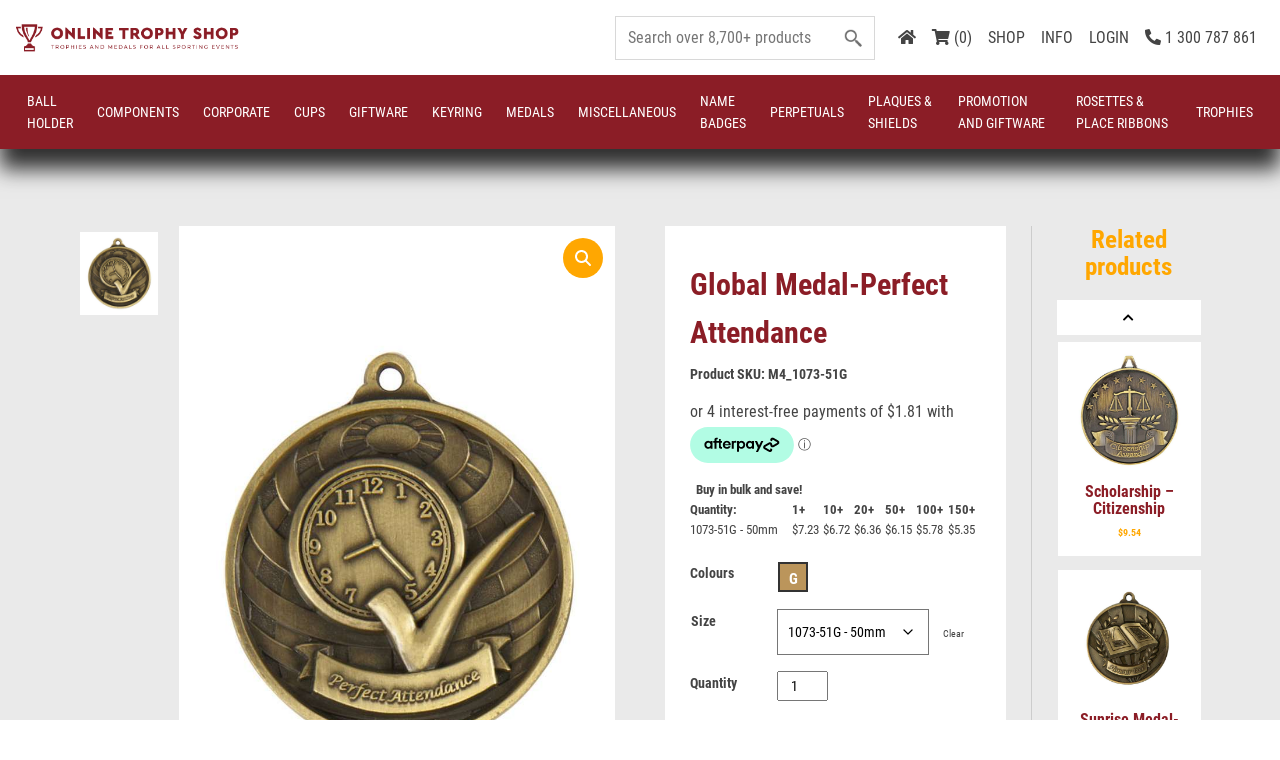

--- FILE ---
content_type: text/html; charset=UTF-8
request_url: https://www.onlinetrophyshop.com.au/product/global-medal-perfect-attendance/
body_size: 35841
content:
<!doctype html>
<html lang="en-AU">
<head>
	<meta charset="UTF-8">
	<meta name="viewport" content="width=device-width, initial-scale=1">
	<link rel="profile" href="https://gmpg.org/xfn/11">
	<meta name='robots' content='index, follow, max-image-preview:large, max-snippet:-1, max-video-preview:-1' />

<!-- Google Tag Manager for WordPress by gtm4wp.com -->
<script data-cfasync="false" data-pagespeed-no-defer>
	var gtm4wp_datalayer_name = "dataLayer";
	var dataLayer = dataLayer || [];
	const gtm4wp_use_sku_instead = 1;
	const gtm4wp_currency = 'AUD';
	const gtm4wp_product_per_impression = 10;
	const gtm4wp_clear_ecommerce = true;
	const gtm4wp_datalayer_max_timeout = 2000;
</script>
<!-- End Google Tag Manager for WordPress by gtm4wp.com -->
	<!-- This site is optimized with the Yoast SEO plugin v25.2 - https://yoast.com/wordpress/plugins/seo/ -->
	<title>Global Medal-Perfect Attendance - Online Trophy Shop</title>
	<link rel="canonical" href="https://www.onlinetrophyshop.com.au/product/global-medal-perfect-attendance/" />
	<meta property="og:locale" content="en_US" />
	<meta property="og:type" content="article" />
	<meta property="og:title" content="Global Medal-Perfect Attendance - Online Trophy Shop" />
	<meta property="og:description" content="Great value superior medal" />
	<meta property="og:url" content="https://www.onlinetrophyshop.com.au/product/global-medal-perfect-attendance/" />
	<meta property="og:site_name" content="Online Trophy Shop" />
	<meta property="article:modified_time" content="2025-11-07T11:14:17+00:00" />
	<meta name="twitter:card" content="summary_large_image" />
	<script type="application/ld+json" class="yoast-schema-graph">{"@context":"https://schema.org","@graph":[{"@type":"WebPage","@id":"https://www.onlinetrophyshop.com.au/product/global-medal-perfect-attendance/","url":"https://www.onlinetrophyshop.com.au/product/global-medal-perfect-attendance/","name":"Global Medal-Perfect Attendance - Online Trophy Shop","isPartOf":{"@id":"https://www.onlinetrophyshop.com.au/#website"},"primaryImageOfPage":{"@id":"https://www.onlinetrophyshop.com.au/product/global-medal-perfect-attendance/#primaryimage"},"image":{"@id":"https://www.onlinetrophyshop.com.au/product/global-medal-perfect-attendance/#primaryimage"},"thumbnailUrl":"https://www.onlinetrophyshop.com.au/wp-content/uploads/2025/11/orginal_1073-51g.jpg","datePublished":"2024-06-28T07:42:06+00:00","dateModified":"2025-11-07T11:14:17+00:00","breadcrumb":{"@id":"https://www.onlinetrophyshop.com.au/product/global-medal-perfect-attendance/#breadcrumb"},"inLanguage":"en-AU","potentialAction":[{"@type":"ReadAction","target":["https://www.onlinetrophyshop.com.au/product/global-medal-perfect-attendance/"]}]},{"@type":"ImageObject","inLanguage":"en-AU","@id":"https://www.onlinetrophyshop.com.au/product/global-medal-perfect-attendance/#primaryimage","url":"https://www.onlinetrophyshop.com.au/wp-content/uploads/2025/11/orginal_1073-51g.jpg","contentUrl":"https://www.onlinetrophyshop.com.au/wp-content/uploads/2025/11/orginal_1073-51g.jpg"},{"@type":"BreadcrumbList","@id":"https://www.onlinetrophyshop.com.au/product/global-medal-perfect-attendance/#breadcrumb","itemListElement":[{"@type":"ListItem","position":1,"name":"Home","item":"https://www.onlinetrophyshop.com.au/"},{"@type":"ListItem","position":2,"name":"Shop","item":"https://www.onlinetrophyshop.com.au/shop/"},{"@type":"ListItem","position":3,"name":"Global Medal-Perfect Attendance"}]},{"@type":"WebSite","@id":"https://www.onlinetrophyshop.com.au/#website","url":"https://www.onlinetrophyshop.com.au/","name":"Online Trophy Shop","description":"Online Trophy Shop","publisher":{"@id":"https://www.onlinetrophyshop.com.au/#organization"},"potentialAction":[{"@type":"SearchAction","target":{"@type":"EntryPoint","urlTemplate":"https://www.onlinetrophyshop.com.au/?s={search_term_string}"},"query-input":{"@type":"PropertyValueSpecification","valueRequired":true,"valueName":"search_term_string"}}],"inLanguage":"en-AU"},{"@type":"Organization","@id":"https://www.onlinetrophyshop.com.au/#organization","name":"Online Trophy Shop","url":"https://www.onlinetrophyshop.com.au/","logo":{"@type":"ImageObject","inLanguage":"en-AU","@id":"https://www.onlinetrophyshop.com.au/#/schema/logo/image/","url":"https://www.onlinetrophyshop.com.au/wp-content/uploads/2021/09/logo.png","contentUrl":"https://www.onlinetrophyshop.com.au/wp-content/uploads/2021/09/logo.png","width":250,"height":42,"caption":"Online Trophy Shop"},"image":{"@id":"https://www.onlinetrophyshop.com.au/#/schema/logo/image/"}}]}</script>
	<!-- / Yoast SEO plugin. -->


<link href='https://fonts.gstatic.com' crossorigin rel='preconnect' />
<link rel="alternate" type="application/rss+xml" title="Online Trophy Shop &raquo; Feed" href="https://www.onlinetrophyshop.com.au/feed/" />
<link rel="alternate" type="application/rss+xml" title="Online Trophy Shop &raquo; Comments Feed" href="https://www.onlinetrophyshop.com.au/comments/feed/" />
<style id='wp-img-auto-sizes-contain-inline-css'>
img:is([sizes=auto i],[sizes^="auto," i]){contain-intrinsic-size:3000px 1500px}
/*# sourceURL=wp-img-auto-sizes-contain-inline-css */
</style>
<style id='classic-theme-styles-inline-css'>
/*! This file is auto-generated */
.wp-block-button__link{color:#fff;background-color:#32373c;border-radius:9999px;box-shadow:none;text-decoration:none;padding:calc(.667em + 2px) calc(1.333em + 2px);font-size:1.125em}.wp-block-file__button{background:#32373c;color:#fff;text-decoration:none}
/*# sourceURL=/wp-includes/css/classic-themes.min.css */
</style>
<link rel='stylesheet' id='photoswipe-css' href='https://www.onlinetrophyshop.com.au/wp-content/plugins/monsta-unified-core/modules/gallery-zoom/lib/photoswipe/css/photoswipe.css?ver=1.3.6' media='all' />
<link rel='stylesheet' id='mohawk-photoswipe-css' href='https://www.onlinetrophyshop.com.au/wp-content/plugins/monsta-unified-core/modules/gallery-zoom/templates/mohawk/assets/css/mohawk.css?ver=1.3.6' media='all' />
<style id='woocommerce-inline-inline-css'>
.woocommerce form .form-row .required { visibility: visible; }
/*# sourceURL=woocommerce-inline-inline-css */
</style>
<link rel='stylesheet' id='monsta-unified-core-css' href='https://www.onlinetrophyshop.com.au/wp-content/plugins/monsta-unified-core/assets/css/monsta-unified-core.css?ver=1.3.6' media='all' />
<link rel='stylesheet' id='monsta-uc-advance-woo-search-css' href='https://www.onlinetrophyshop.com.au/wp-content/plugins/monsta-unified-core/modules/theme-overrides/styles/advance-woo-search/common.css?ver=1.3.6' media='all' />
<link rel='stylesheet' id='monsta-uc-woocommerce-css' href='https://www.onlinetrophyshop.com.au/wp-content/plugins/monsta-unified-core/modules/theme-overrides/styles/woocommerce/woocommerce.css?ver=1.3.6' media='all' />
<link rel='stylesheet' id='monsta-uc-woocommerce-layout-css' href='https://www.onlinetrophyshop.com.au/wp-content/plugins/monsta-unified-core/modules/theme-overrides/styles/woocommerce/woocommerce-layout.css?ver=1.3.6' media='all' />
<link rel='stylesheet' id='monsta-uc-woocommerce-smallscreen-css' href='https://www.onlinetrophyshop.com.au/wp-content/plugins/monsta-unified-core/modules/theme-overrides/styles/woocommerce/woocommerce-smallscreen.css?ver=1.3.6' media='only screen and (max-width: 768px)' />
<link rel='stylesheet' id='monsta-uc-v1-layout-css' href='https://www.onlinetrophyshop.com.au/wp-content/plugins/monsta-unified-core/modules/theme-overrides/styles/mohawk-v1-styles.css?ver=1.3.6' media='all' />
<script data-handle="jquery-core" src="https://www.onlinetrophyshop.com.au/wp-includes/js/jquery/jquery.min.js?ver=3.7.1" id="jquery-core-js"></script>
<script id="WCPAY_ASSETS-js-extra">
var wcpayAssets = {"url":"https://www.onlinetrophyshop.com.au/wp-content/plugins/woocommerce-payments/dist/"};
//# sourceURL=WCPAY_ASSETS-js-extra
</script>
<link rel="https://api.w.org/" href="https://www.onlinetrophyshop.com.au/wp-json/" /><link rel="alternate" title="JSON" type="application/json" href="https://www.onlinetrophyshop.com.au/wp-json/wp/v2/product/956943" />

<!-- Google Tag Manager for WordPress by gtm4wp.com -->
<!-- GTM Container placement set to automatic -->
<script data-cfasync="false" data-pagespeed-no-defer>
	var dataLayer_content = {"pagePostType":"product","pagePostType2":"single-product","customerTotalOrders":0,"customerTotalOrderValue":0,"customerFirstName":"","customerLastName":"","customerBillingFirstName":"","customerBillingLastName":"","customerBillingCompany":"","customerBillingAddress1":"","customerBillingAddress2":"","customerBillingCity":"","customerBillingState":"","customerBillingPostcode":"","customerBillingCountry":"","customerBillingEmail":"","customerBillingEmailHash":"","customerBillingPhone":"","customerShippingFirstName":"","customerShippingLastName":"","customerShippingCompany":"","customerShippingAddress1":"","customerShippingAddress2":"","customerShippingCity":"","customerShippingState":"","customerShippingPostcode":"","customerShippingCountry":"","cartContent":{"totals":{"applied_coupons":[],"discount_total":0,"subtotal":0,"total":0},"items":[]},"productRatingCounts":[],"productAverageRating":0,"productReviewCount":0,"productType":"variable","productIsVariable":1};
	dataLayer.push( dataLayer_content );
</script>
<script data-cfasync="false" data-pagespeed-no-defer>
(function(w,d,s,l,i){w[l]=w[l]||[];w[l].push({'gtm.start':
new Date().getTime(),event:'gtm.js'});var f=d.getElementsByTagName(s)[0],
j=d.createElement(s),dl=l!='dataLayer'?'&l='+l:'';j.async=true;j.src=
'//www.googletagmanager.com/gtm.js?id='+i+dl;f.parentNode.insertBefore(j,f);
})(window,document,'script','dataLayer','GTM-W8448PNQ');
</script>
<!-- End Google Tag Manager for WordPress by gtm4wp.com -->		<script>
			document.documentElement.className = document.documentElement.className.replace('no-js', 'js');
		</script>
				<style>
			.no-js img.lazyload {
				display: none;
			}

			figure.wp-block-image img.lazyloading {
				min-width: 150px;
			}

						.lazyload, .lazyloading {
				opacity: 0;
			}

			.lazyloaded {
				opacity: 1;
				transition: opacity 400ms;
				transition-delay: 0ms;
			}

					</style>
			<noscript><style>.woocommerce-product-gallery{ opacity: 1 !important; }</style></noscript>
	<style>.recentcomments a{display:inline !important;padding:0 !important;margin:0 !important;}</style><title>Barangaroo Global Medal-Perfect Attendance - Superior Quality Medal</title>
<meta name="description" content="Discover the superior quality Global Medal-Perfect Attendance at Onlinetrophyshop.com.au. Available in various sizes. Shop now!">
<script type="application/ld+json">{"@context":"https://schema.org/","@type":"Product","name":"Global Medal-Perfect Attendance","image":"https://www.onlinetrophyshop.com.au/wp-content/uploads/2025/11/orginal_1073-51g.jpg","description":"Discover the superior quality Global Medal-Perfect Attendance at Onlinetrophyshop.com.au. Available in various sizes. Shop now!","sku":"M4_1073-51G","offers":{"@type":"Offer","url":"https://www.onlinetrophyshop.com.au/product/global-medal-perfect-attendance/","priceCurrency":"AUD","price":"7.23","availability":"https://schema.org/InStock","itemCondition":"https://schema.org/NewCondition"}}</script>
		<style id="wp-custom-css">
			.wp-block-group.row_features h2.has-text-align-center {
	text-align: center !important;
}

.aws-container .aws-search-label {
    position: absolute !important;
    left: -10000px;
    top: auto;
    width: 1px;
    height: 1px;
    overflow: hidden;
    clip: rect(1px, 1px, 1px, 1px);
}
.aws-container .aws-search-form .aws-search-clear {
    display: none !important;
    position: absolute;
    top: 0;
    right: 0;
    z-index: 2;
    cursor: pointer;
    color: #757575;
    height: 100%;
    width: 38px;
    padding: 0 0 0 10px;
    text-align: left;
}

nav#mobile-navigation {
    position: fixed;
    bottom: 100%;
    width: 100%;
    height: 100%;
    display: flex;
    align-items: center;
    justify-content: center;
    z-index: 9999!important;
    opacity: 0;
    pointer-events: none;
    -webkit-transition: 0.5s;
    -moz-transition: 0.5s;
    -o-transition: 0.5s;
    transition: 0.5s;
    background-color: var(--primary-color);
    -webkit-transition: 0.5s;
    -moz-transition: 0.5s;
    -o-transition: 0.5s;
    transition: 0.5s
}

nav#mobile-navigation .menu-main-menu-container {
    height: 100%;
    display: flex;
    align-items: start;
    justify-content: center;
    margin-top: 160px
}

nav#mobile-navigation .menu-main-menu-container ul {
    list-style: none;
    padding: 0;
    margin: 0;
    text-align: center
}

nav#mobile-navigation .menu-main-menu-container ul li {
    border: none
}

nav#mobile-navigation .menu-main-menu-container ul li a {
    padding-left: 0;
    font-weight: 700;
    color: #fff;
    line-height: 2.2;
    text-transform: uppercase;
    font-size: 18px;
    letter-spacing: 2px
}

nav#mobile-navigation .menu-main-menu-container ul li ul.sub-menu {
    opacity: 0;
    height: 0;
    -webkit-transition: 0.5s;
    -moz-transition: 0.5s;
    -o-transition: 0.5s;
    transition: 0.5s
}

nav#mobile-navigation .menu-main-menu-container ul li ul.sub-menu li a {
    font-size: 14px;
    font-weight: 400
}

nav#mobile-navigation .menu-main-menu-container ul li ul.sub-menu li a .menu-item-desc {
    display: none
}

nav#mobile-navigation .menu-main-menu-container ul li ul.sub-menu li.coming_soon {
    display: none
}

nav#mobile-navigation .menu-main-menu-container ul li.open ul.sub-menu {
    opacity: 1;
    height: auto
}

nav#mobile-navigation .close {
    background: transparent;
    border: transparent;
    font-size: 45px;
    top: 0;
    right: 8px;
    padding: 0 11px;
    color: #fff;
    z-index: 99999
}

nav#mobile-navigation .search-widget {
    position: absolute;
    top: 25px;
    width: 100%;
    left: 0;
    display: flex;
    align-items: center;
    justify-content: center
}

nav#mobile-navigation .search-widget>div {
    width: 300px
}

nav#mobile-navigation .search-widget .aws-search-field::placeholder {
    color: #fff!important
}

body.mobile_menu_open {
    width: 100%;
    height: 100%;
    overflow: hidden
}

body.mobile_menu_open nav#mobile-navigation {
    bottom: 0;
    opacity: 1;
    pointer-events: all;
    overflow: hidden
}

nav#mobile-navigation {
    overflow-y: scroll
}

nav#mobile-navigation .menu-main-menu-container {
    flex-direction: column;
    align-items: center;
    margin-top: 0
}

nav#mobile-navigation .menu-main-menu-container .search-widget {
    position: relative;
    top: 0;
    justify-content: right;
    margin-right: 0;
    margin-bottom: 15px
}

nav#mobile-navigation .menu-main-menu-container ul .collapsible.active span:before {
    content: "\f106"
}

nav#mobile-navigation .menu-main-menu-container ul .collapsible {
    padding-left: 40px
}

nav#mobile-navigation .menu-main-menu-container ul .collapsible span:before {
    content: "\f107";
    font-size: 20px;
    margin-left: 25px;
    font-weight: 700;
    color: #FFF;
    font-family: "Font Awesome 5 Free";
    float: right
}

@media (max-width: 320px) {
    nav#mobile-navigation .menu-main-menu-container ul .collapsible {
        padding-left:0
    }
}

nav#mobile-navigation .menu-main-menu-container ul div.menu-item a {
    padding-left: 0;
    font-weight: 700;
    color: #fff;
    line-height: 2.2;
    text-transform: uppercase;
    font-size: 18px;
    letter-spacing: 2px
}

nav#mobile-navigation .menu-main-menu-container ul div.sub-content a {
    padding-left: 0;
    font-weight: 700;
    color: #fff;
    line-height: 2.2;
    text-transform: uppercase;
    font-size: 18px;
    letter-spacing: 2px;
    font-size: 12px;
    font-weight: 400
}

nav#mobile-navigation .menu-main-menu-container .content {
    max-height: 0;
    overflow: hidden;
    transition: max-height 0.2s ease-out
}

nav#mobile-navigation .search-widget > div {
    width: 100%
}

nav#mobile-navigation .menu-main-menu-container {
    max-width: 400px;
    width: 100%
}

nav#mobile-navigation .menu-main-menu-container > ul {
    width: 100%
}

nav#mobile-navigation .menu-main-menu-container >ul >.collapsible {
    padding-left: 0
}

nav#mobile-navigation .menu-main-menu-container > ul div.menu-item {
    position: relative
}

nav#mobile-navigation .menu-main-menu-container > ul div.menu-item>span {
    right: 0;
    position: absolute;
    z-index: 3
}

nav#mobile-navigation .menu-main-menu-container > ul div.menu-item .view-category {
    line-height: 1.75!important;
    float: left
}

nav#mobile-navigation .menu-main-menu-container > ul div.menu-item .view-category:hover svg {
    fill: var(--secondary-color)
}

nav#mobile-navigation .menu-main-menu-container > ul div.menu-item .view-category svg {
    fill: #fff
}

@media only screen and (max-width: 480px) {
    nav#mobile-navigation .menu-main-menu-container {
        padding-left:20px;
        padding-right: 20px
    }
}

.wp-block-group.row_features .container {
	gap: 2rem;
}
.wp-block-group.row_features .feature-item img{
	height: 80px!important;
}

.price-endnote{
    padding: 0 5px;
    color: var(--secondary-color);
	  margin-bottom: 0px;
}		</style>
		<!-- Google tag (gtag.js) -->
<script async src="https://www.googletagmanager.com/gtag/js?id=G-GX5VHYK9QZ"></script>
<script>
  window.dataLayer = window.dataLayer || [];
  function gtag(){dataLayer.push(arguments);}
  gtag('js', new Date());

  gtag('config', 'G-GX5VHYK9QZ');
</script>    <link rel="icon" type="image/x-icon" href="https://www.onlinetrophyshop.com.au/wp-content/uploads/2023/05/favicon.png"><style id='global-styles-inline-css'>
:root{--wp--preset--aspect-ratio--square: 1;--wp--preset--aspect-ratio--4-3: 4/3;--wp--preset--aspect-ratio--3-4: 3/4;--wp--preset--aspect-ratio--3-2: 3/2;--wp--preset--aspect-ratio--2-3: 2/3;--wp--preset--aspect-ratio--16-9: 16/9;--wp--preset--aspect-ratio--9-16: 9/16;--wp--preset--color--black: #000000;--wp--preset--color--cyan-bluish-gray: #abb8c3;--wp--preset--color--white: #ffffff;--wp--preset--color--pale-pink: #f78da7;--wp--preset--color--vivid-red: #cf2e2e;--wp--preset--color--luminous-vivid-orange: #ff6900;--wp--preset--color--luminous-vivid-amber: #fcb900;--wp--preset--color--light-green-cyan: #7bdcb5;--wp--preset--color--vivid-green-cyan: #00d084;--wp--preset--color--pale-cyan-blue: #8ed1fc;--wp--preset--color--vivid-cyan-blue: #0693e3;--wp--preset--color--vivid-purple: #9b51e0;--wp--preset--gradient--vivid-cyan-blue-to-vivid-purple: linear-gradient(135deg,rgb(6,147,227) 0%,rgb(155,81,224) 100%);--wp--preset--gradient--light-green-cyan-to-vivid-green-cyan: linear-gradient(135deg,rgb(122,220,180) 0%,rgb(0,208,130) 100%);--wp--preset--gradient--luminous-vivid-amber-to-luminous-vivid-orange: linear-gradient(135deg,rgb(252,185,0) 0%,rgb(255,105,0) 100%);--wp--preset--gradient--luminous-vivid-orange-to-vivid-red: linear-gradient(135deg,rgb(255,105,0) 0%,rgb(207,46,46) 100%);--wp--preset--gradient--very-light-gray-to-cyan-bluish-gray: linear-gradient(135deg,rgb(238,238,238) 0%,rgb(169,184,195) 100%);--wp--preset--gradient--cool-to-warm-spectrum: linear-gradient(135deg,rgb(74,234,220) 0%,rgb(151,120,209) 20%,rgb(207,42,186) 40%,rgb(238,44,130) 60%,rgb(251,105,98) 80%,rgb(254,248,76) 100%);--wp--preset--gradient--blush-light-purple: linear-gradient(135deg,rgb(255,206,236) 0%,rgb(152,150,240) 100%);--wp--preset--gradient--blush-bordeaux: linear-gradient(135deg,rgb(254,205,165) 0%,rgb(254,45,45) 50%,rgb(107,0,62) 100%);--wp--preset--gradient--luminous-dusk: linear-gradient(135deg,rgb(255,203,112) 0%,rgb(199,81,192) 50%,rgb(65,88,208) 100%);--wp--preset--gradient--pale-ocean: linear-gradient(135deg,rgb(255,245,203) 0%,rgb(182,227,212) 50%,rgb(51,167,181) 100%);--wp--preset--gradient--electric-grass: linear-gradient(135deg,rgb(202,248,128) 0%,rgb(113,206,126) 100%);--wp--preset--gradient--midnight: linear-gradient(135deg,rgb(2,3,129) 0%,rgb(40,116,252) 100%);--wp--preset--font-size--small: 13px;--wp--preset--font-size--medium: 20px;--wp--preset--font-size--large: 36px;--wp--preset--font-size--x-large: 42px;--wp--preset--spacing--20: 0.44rem;--wp--preset--spacing--30: 0.67rem;--wp--preset--spacing--40: 1rem;--wp--preset--spacing--50: 1.5rem;--wp--preset--spacing--60: 2.25rem;--wp--preset--spacing--70: 3.38rem;--wp--preset--spacing--80: 5.06rem;--wp--preset--shadow--natural: 6px 6px 9px rgba(0, 0, 0, 0.2);--wp--preset--shadow--deep: 12px 12px 50px rgba(0, 0, 0, 0.4);--wp--preset--shadow--sharp: 6px 6px 0px rgba(0, 0, 0, 0.2);--wp--preset--shadow--outlined: 6px 6px 0px -3px rgb(255, 255, 255), 6px 6px rgb(0, 0, 0);--wp--preset--shadow--crisp: 6px 6px 0px rgb(0, 0, 0);}:where(.is-layout-flex){gap: 0.5em;}:where(.is-layout-grid){gap: 0.5em;}body .is-layout-flex{display: flex;}.is-layout-flex{flex-wrap: wrap;align-items: center;}.is-layout-flex > :is(*, div){margin: 0;}body .is-layout-grid{display: grid;}.is-layout-grid > :is(*, div){margin: 0;}:where(.wp-block-columns.is-layout-flex){gap: 2em;}:where(.wp-block-columns.is-layout-grid){gap: 2em;}:where(.wp-block-post-template.is-layout-flex){gap: 1.25em;}:where(.wp-block-post-template.is-layout-grid){gap: 1.25em;}.has-black-color{color: var(--wp--preset--color--black) !important;}.has-cyan-bluish-gray-color{color: var(--wp--preset--color--cyan-bluish-gray) !important;}.has-white-color{color: var(--wp--preset--color--white) !important;}.has-pale-pink-color{color: var(--wp--preset--color--pale-pink) !important;}.has-vivid-red-color{color: var(--wp--preset--color--vivid-red) !important;}.has-luminous-vivid-orange-color{color: var(--wp--preset--color--luminous-vivid-orange) !important;}.has-luminous-vivid-amber-color{color: var(--wp--preset--color--luminous-vivid-amber) !important;}.has-light-green-cyan-color{color: var(--wp--preset--color--light-green-cyan) !important;}.has-vivid-green-cyan-color{color: var(--wp--preset--color--vivid-green-cyan) !important;}.has-pale-cyan-blue-color{color: var(--wp--preset--color--pale-cyan-blue) !important;}.has-vivid-cyan-blue-color{color: var(--wp--preset--color--vivid-cyan-blue) !important;}.has-vivid-purple-color{color: var(--wp--preset--color--vivid-purple) !important;}.has-black-background-color{background-color: var(--wp--preset--color--black) !important;}.has-cyan-bluish-gray-background-color{background-color: var(--wp--preset--color--cyan-bluish-gray) !important;}.has-white-background-color{background-color: var(--wp--preset--color--white) !important;}.has-pale-pink-background-color{background-color: var(--wp--preset--color--pale-pink) !important;}.has-vivid-red-background-color{background-color: var(--wp--preset--color--vivid-red) !important;}.has-luminous-vivid-orange-background-color{background-color: var(--wp--preset--color--luminous-vivid-orange) !important;}.has-luminous-vivid-amber-background-color{background-color: var(--wp--preset--color--luminous-vivid-amber) !important;}.has-light-green-cyan-background-color{background-color: var(--wp--preset--color--light-green-cyan) !important;}.has-vivid-green-cyan-background-color{background-color: var(--wp--preset--color--vivid-green-cyan) !important;}.has-pale-cyan-blue-background-color{background-color: var(--wp--preset--color--pale-cyan-blue) !important;}.has-vivid-cyan-blue-background-color{background-color: var(--wp--preset--color--vivid-cyan-blue) !important;}.has-vivid-purple-background-color{background-color: var(--wp--preset--color--vivid-purple) !important;}.has-black-border-color{border-color: var(--wp--preset--color--black) !important;}.has-cyan-bluish-gray-border-color{border-color: var(--wp--preset--color--cyan-bluish-gray) !important;}.has-white-border-color{border-color: var(--wp--preset--color--white) !important;}.has-pale-pink-border-color{border-color: var(--wp--preset--color--pale-pink) !important;}.has-vivid-red-border-color{border-color: var(--wp--preset--color--vivid-red) !important;}.has-luminous-vivid-orange-border-color{border-color: var(--wp--preset--color--luminous-vivid-orange) !important;}.has-luminous-vivid-amber-border-color{border-color: var(--wp--preset--color--luminous-vivid-amber) !important;}.has-light-green-cyan-border-color{border-color: var(--wp--preset--color--light-green-cyan) !important;}.has-vivid-green-cyan-border-color{border-color: var(--wp--preset--color--vivid-green-cyan) !important;}.has-pale-cyan-blue-border-color{border-color: var(--wp--preset--color--pale-cyan-blue) !important;}.has-vivid-cyan-blue-border-color{border-color: var(--wp--preset--color--vivid-cyan-blue) !important;}.has-vivid-purple-border-color{border-color: var(--wp--preset--color--vivid-purple) !important;}.has-vivid-cyan-blue-to-vivid-purple-gradient-background{background: var(--wp--preset--gradient--vivid-cyan-blue-to-vivid-purple) !important;}.has-light-green-cyan-to-vivid-green-cyan-gradient-background{background: var(--wp--preset--gradient--light-green-cyan-to-vivid-green-cyan) !important;}.has-luminous-vivid-amber-to-luminous-vivid-orange-gradient-background{background: var(--wp--preset--gradient--luminous-vivid-amber-to-luminous-vivid-orange) !important;}.has-luminous-vivid-orange-to-vivid-red-gradient-background{background: var(--wp--preset--gradient--luminous-vivid-orange-to-vivid-red) !important;}.has-very-light-gray-to-cyan-bluish-gray-gradient-background{background: var(--wp--preset--gradient--very-light-gray-to-cyan-bluish-gray) !important;}.has-cool-to-warm-spectrum-gradient-background{background: var(--wp--preset--gradient--cool-to-warm-spectrum) !important;}.has-blush-light-purple-gradient-background{background: var(--wp--preset--gradient--blush-light-purple) !important;}.has-blush-bordeaux-gradient-background{background: var(--wp--preset--gradient--blush-bordeaux) !important;}.has-luminous-dusk-gradient-background{background: var(--wp--preset--gradient--luminous-dusk) !important;}.has-pale-ocean-gradient-background{background: var(--wp--preset--gradient--pale-ocean) !important;}.has-electric-grass-gradient-background{background: var(--wp--preset--gradient--electric-grass) !important;}.has-midnight-gradient-background{background: var(--wp--preset--gradient--midnight) !important;}.has-small-font-size{font-size: var(--wp--preset--font-size--small) !important;}.has-medium-font-size{font-size: var(--wp--preset--font-size--medium) !important;}.has-large-font-size{font-size: var(--wp--preset--font-size--large) !important;}.has-x-large-font-size{font-size: var(--wp--preset--font-size--x-large) !important;}
/*# sourceURL=global-styles-inline-css */
</style>
<link rel='stylesheet' id='mohawk-font-css' href='https://www.onlinetrophyshop.com.au/wp-content/themes/mohawk/webfonts/roboto-condensed/stylesheet.css?ver=1682694182' media='all' />
<link rel='stylesheet' id='fontawesome-css' href='https://www.onlinetrophyshop.com.au/wp-content/themes/mohawk/includes/fontawesome/css/all.min.css?ver=1682694181' media='all' />
<link rel='stylesheet' id='mohawk-slick-css' href='https://www.onlinetrophyshop.com.au/wp-content/themes/mohawk/includes/slick/slick.css?ver=1682694182' media='all' />
<link rel='stylesheet' id='drift-zoom-css' href='https://www.onlinetrophyshop.com.au/wp-content/themes/mohawk/includes/drift/drift.min.css?ver=1682694181' media='all' />
<link rel='stylesheet' id='mohawk-main-css' href='https://www.onlinetrophyshop.com.au/wp-content/themes/mohawk/styles/mohawk_main.css?ver=1682694182' media='all' />
<link rel='stylesheet' id='mohawk-ribbon-css' href='https://www.onlinetrophyshop.com.au/wp-content/themes/mohawk/styles/mohawk_ribbon.css?ver=1714546892' media='all' />
</head>
<body class="wp-singular product-template-default single single-product postid-956943 wp-custom-logo wp-theme-mohawk theme-mohawk woocommerce woocommerce-page woocommerce-no-js frontend browser_chrome os_osx">
    
<!-- GTM Container placement set to automatic -->
<!-- Google Tag Manager (noscript) -->
				<noscript><iframe src="https://www.googletagmanager.com/ns.html?id=GTM-W8448PNQ" height="0" width="0" style="display:none;visibility:hidden" aria-hidden="true"></iframe></noscript>
<!-- End Google Tag Manager (noscript) -->    <div id="page" class="site">

        
        <header class="header-desktop header-sm submenu-white mainmenu-white ">
            <div class="header-inner u-pr">
                                <div class="row-header hide">
                    <div class="container">
                        <div class="row no-gutters row-header-inner">
                            
                            <div class="col-sm-2 text-center">
                                <div id="logo" class="logo logo_white">
                                    <a href="https://www.onlinetrophyshop.com.au">
                                                                                    <img width="250" height="42" data-src="https://www.onlinetrophyshop.com.au/wp-content/uploads/2023/05/ots-logo.png" class="custom-logo lazyload" alt="Online Trophy Shop" src="[data-uri]" style="--smush-placeholder-width: 250px; --smush-placeholder-aspect-ratio: 250/42;"><noscript><img width="250" height="42" data-src="https://www.onlinetrophyshop.com.au/wp-content/uploads/2023/05/ots-logo.png" class="custom-logo lazyload" alt="Online Trophy Shop" src="[data-uri]" style="--smush-placeholder-width: 250px; --smush-placeholder-aspect-ratio: 250/42;"><noscript><img width="250" height="42" src="https://www.onlinetrophyshop.com.au/wp-content/uploads/2023/05/ots-logo.png" class="custom-logo" alt="Online Trophy Shop"></noscript></noscript>
                                                                            </a>
                                </div>
                            </div>

                            <div class="col-sm-10 text-right col-account">
                                <div class="col-account-inner">
                                    <div class="search-widget" data-total="8628">
                                        <div class="aws-container" data-url="/?wc-ajax=aws_action" data-siteurl="https://www.onlinetrophyshop.com.au" data-lang="" data-show-loader="true" data-show-more="true" data-show-page="true" data-ajax-search="true" data-show-clear="true" data-mobile-screen="false" data-use-analytics="false" data-min-chars="1" data-buttons-order="1" data-timeout="300" data-is-mobile="false" data-page-id="956943" data-tax="" ><form class="aws-search-form" action="https://www.onlinetrophyshop.com.au/" method="get" role="search" ><div class="aws-wrapper"><label class="aws-search-label" for="696db57b62a5a">Search products</label><input type="search" name="s" id="696db57b62a5a" value="" class="aws-search-field" placeholder="Search products" autocomplete="off" /><input type="hidden" name="post_type" value="product"><input type="hidden" name="type_aws" value="true"><div class="aws-search-clear"><span>×</span></div><div class="aws-loader"></div></div></form></div>                                    </div>

                                    <div class="menu-account-menu-container"><ul id="menu-account-menu" class="menu"><li class=' menu-item menu-item-type-post_type menu-item-object-page menu-item-home' data-cat='3232'><a  href="https://www.onlinetrophyshop.com.au/"><i class="fas fa-home"></i></a></li><li class=' menu-item menu-item-type-custom menu-item-object-custom' data-cat='36'><a class="cart-customlocation cart-link" href="#minicart" data-toggle="modal" data-target="#minicart"><i class="fas fa-shopping-cart"></i> (0)</a></li><li class=' menu-item menu-item-type-post_type menu-item-object-page current_page_parent' data-cat='3233'><a  href="https://www.onlinetrophyshop.com.au/shop/">SHOP</a></li><li class='menu-info menu-item menu-item-type-custom menu-item-object-custom menu-item-has-children' data-cat='34'><a  href="#">INFO</a>
<ul class="sub-menu">
<li class=' menu-item menu-item-type-post_type menu-item-object-page' data-cat='3265'><a  href="https://www.onlinetrophyshop.com.au/about-us/">About Us</a></li><li class=' menu-item menu-item-type-post_type menu-item-object-page' data-cat='1123314'><a  href="https://www.onlinetrophyshop.com.au/blog/">Blogs</a></li><li class=' menu-item menu-item-type-post_type menu-item-object-page' data-cat='3264'><a  href="https://www.onlinetrophyshop.com.au/faqs/">FAQs</a></li><li class=' menu-item menu-item-type-post_type menu-item-object-page' data-cat='3263'><a  href="https://www.onlinetrophyshop.com.au/contact-us/">Contact Us</a></li><li class=' menu-item menu-item-type-post_type menu-item-object-page menu-item-privacy-policy' data-cat='12004'><a  href="https://www.onlinetrophyshop.com.au/privacy/">Privacy Policy</a></li><li class=' menu-item menu-item-type-post_type menu-item-object-page' data-cat='3260'><a  href="https://www.onlinetrophyshop.com.au/terms/">Terms &#038; Conditions</a></li></ul></li><li class=' menu-item menu-item-type-custom menu-item-object-custom' data-cat='35'><a href="/my-account/">LOGIN</a></li><li class=' menu-item menu-item-type-custom menu-item-object-custom' data-cat='3234'><a href="tel:1300787861"><i class="fas fa-phone-alt"></i> 1 300 787 861</a></li></ul></div> 
                                </div>
                            </div>

                        </div>
                    </div>
                </div>
                
                <div class="row-menu">
                    <div class="container">
                        <div class="menu-main-menu-container"><ul id="menu-main-menu" class="menu">
                        <li class="menu-item menu-item-type-custom menu-item-object-custom " data-cat="154106">
                            <a href="https://www.onlinetrophyshop.com.au/product-category/monsta-categories/grouping-154085-159/">Ball Holder</a>
                        </li>
                        <li class="menu-item menu-item-type-custom menu-item-object-custom " data-cat="178955">
                            <a href="https://www.onlinetrophyshop.com.au/product-category/monsta-categories/grouping-154085-275/">Components</a>
                        </li>
                        <li class="menu-item menu-item-type-custom menu-item-object-custom " data-cat="154103">
                            <a href="https://www.onlinetrophyshop.com.au/product-category/monsta-categories/grouping-154085-50/">Corporate</a>
                        </li>
                        <li class="menu-item menu-item-type-custom menu-item-object-custom " data-cat="154096">
                            <a href="https://www.onlinetrophyshop.com.au/product-category/monsta-categories/grouping-154085-11/">Cups</a>
                        </li>
                        <li class="menu-item menu-item-type-custom menu-item-object-custom " data-cat="154097">
                            <a href="https://www.onlinetrophyshop.com.au/product-category/monsta-categories/grouping-154085-13/">Giftware</a>
                        </li>
                        <li class="menu-item menu-item-type-custom menu-item-object-custom " data-cat="176558">
                            <a href="https://www.onlinetrophyshop.com.au/product-category/monsta-categories/grouping-154085-242/">Keyring</a>
                        </li>
                        <li class="menu-item menu-item-type-custom menu-item-object-custom current_page_item" data-cat="154100">
                            <a href="https://www.onlinetrophyshop.com.au/product-category/monsta-categories/grouping-154085-20/">Medals</a>
                        </li>
                        <li class="menu-item menu-item-type-custom menu-item-object-custom " data-cat="154101">
                            <a href="https://www.onlinetrophyshop.com.au/product-category/monsta-categories/grouping-154085-21/">Miscellaneous</a>
                        </li>
                        <li class="menu-item menu-item-type-custom menu-item-object-custom " data-cat="182104">
                            <a href="https://www.onlinetrophyshop.com.au/product-category/monsta-categories/grouping-154085-218/">Name Badges</a>
                        </li>
                        <li class="menu-item menu-item-type-custom menu-item-object-custom " data-cat="154102">
                            <a href="https://www.onlinetrophyshop.com.au/product-category/monsta-categories/grouping-154085-23/">Perpetuals</a>
                        </li>
                        <li class="menu-item menu-item-type-custom menu-item-object-custom " data-cat="154099">
                            <a href="https://www.onlinetrophyshop.com.au/product-category/monsta-categories/grouping-154085-18/">Plaques &amp; Shields</a>
                        </li>
                        <li class="menu-item menu-item-type-custom menu-item-object-custom " data-cat="154107">
                            <a href="https://www.onlinetrophyshop.com.au/product-category/monsta-categories/grouping-154085-164/">Promotion and Giftware</a>
                        </li>
                        <li class="menu-item menu-item-type-custom menu-item-object-custom " data-cat="154105">
                            <a href="https://www.onlinetrophyshop.com.au/product-category/monsta-categories/grouping-154085-97/">Rosettes &amp; Place Ribbons</a>
                        </li>
                        <li class="menu-item menu-item-type-custom menu-item-object-custom " data-cat="154098">
                            <a href="https://www.onlinetrophyshop.com.au/product-category/monsta-categories/grouping-154085-17/">Trophies</a>
                        </li></ul></div> 
                    </div>
                </div>
                
                
<div class="submenu-wrap u-pa w-100">
					
								<div class="submenu-inner submenu-item u-pa w-100" data-cat="154096">
					<div class="container">
						<div class="submenu-container">
							<div class="row">

								
								

																																				
																				<div class="col-md-2">
										
											<h3>A</h3>
											<ul>
																																							<li>
															<a href="https://www.onlinetrophyshop.com.au/product-category/monsta-categories/grouping-154085-11/cat-154096-733/">Academic/School/Education</a>
																													</li>
																																																																													<li>
															<a href="https://www.onlinetrophyshop.com.au/product-category/monsta-categories/grouping-154085-11/cat-154096-808/">Achievement/Victory/Knowledge</a>
																													</li>
																																																				<li>
															<a href="https://www.onlinetrophyshop.com.au/product-category/monsta-categories/grouping-154085-11/cat-154096-35/">Art</a>
																													</li>
																																																				<li>
															<a href="https://www.onlinetrophyshop.com.au/product-category/monsta-categories/grouping-154085-11/cat-154096-11/">Athletics</a>
																													</li>
																																																				<li>
															<a href="https://www.onlinetrophyshop.com.au/product-category/monsta-categories/grouping-154085-11/cat-154096-731/">Aussie Rules/AFL</a>
																													</li>
																																				</ul>
										
										</div>
										
																																													
																				<div class="col-md-2">
										
											<h3>B</h3>
											<ul>
																																							<li>
															<a href="https://www.onlinetrophyshop.com.au/product-category/monsta-categories/grouping-154085-11/cat-154096-100/">Badminton</a>
																													</li>
																																																																													<li>
															<a href="https://www.onlinetrophyshop.com.au/product-category/monsta-categories/grouping-154085-11/cat-154096-7/">Baseball/Softball/T-Ball</a>
																													</li>
																																																				<li>
															<a href="https://www.onlinetrophyshop.com.au/product-category/monsta-categories/grouping-154085-11/cat-154096-6/">Basketball</a>
																													</li>
																																																				<li>
															<a href="https://www.onlinetrophyshop.com.au/product-category/monsta-categories/grouping-154085-11/cat-154096-809/">Boxing/MMA/Kickboxing</a>
																													</li>
																																				</ul>
										
										</div>
										
																																													
																				<div class="col-md-2">
										
											<h3>C</h3>
											<ul>
																																							<li>
															<a href="https://www.onlinetrophyshop.com.au/product-category/monsta-categories/grouping-154085-11/cat-154096-41/">Chess</a>
																													</li>
																																																																													<li>
															<a href="https://www.onlinetrophyshop.com.au/product-category/monsta-categories/grouping-154085-11/cat-154096-9/">Cricket</a>
																													</li>
																																				</ul>
										
										</div>
										
																																													
																				<div class="col-md-2">
										
											<h3>D</h3>
											<ul>
																																							<li>
															<a href="https://www.onlinetrophyshop.com.au/product-category/monsta-categories/grouping-154085-11/cat-154096-32/">Darts</a>
																													</li>
																																																																													<li>
															<a href="https://www.onlinetrophyshop.com.au/product-category/monsta-categories/grouping-154085-11/cat-154096-44/">Drama</a>
																													</li>
																																				</ul>
										
										</div>
										
																																																																															
																				<div class="col-md-2">
										
											<h3>G</h3>
											<ul>
																																							<li>
															<a href="https://www.onlinetrophyshop.com.au/product-category/monsta-categories/grouping-154085-11/cat-154096-739/">Generic - For All Occasions</a>
																													</li>
																																																																													<li>
															<a href="https://www.onlinetrophyshop.com.au/product-category/monsta-categories/grouping-154085-11/cat-154096-16/">Golf</a>
																													</li>
																																																				<li>
															<a href="https://www.onlinetrophyshop.com.au/product-category/monsta-categories/grouping-154085-11/cat-154096-28/">Gymnastics</a>
																													</li>
																																				</ul>
										
										</div>
										
																																													
																				<div class="col-md-2">
										
											<h3>H</h3>
											<ul>
																																							<li>
															<a href="https://www.onlinetrophyshop.com.au/product-category/monsta-categories/grouping-154085-11/cat-154096-8/">Hockey</a>
																													</li>
																																																													</ul>
										
										</div>
										
																																													
																				<div class="col-md-2">
										
											<h3>I</h3>
											<ul>
																																							<li>
															<a href="https://www.onlinetrophyshop.com.au/product-category/monsta-categories/grouping-154085-11/cat-154096-92/">Ice Hockey</a>
																													</li>
																																																													</ul>
										
										</div>
										
																																																																															
																				<div class="col-md-2">
										
											<h3>L</h3>
											<ul>
																																							<li>
															<a href="https://www.onlinetrophyshop.com.au/product-category/monsta-categories/grouping-154085-11/cat-154096-14/">LifeSaving</a>
																													</li>
																																																													</ul>
										
										</div>
										
																																													
																				<div class="col-md-2">
										
											<h3>M</h3>
											<ul>
																																							<li>
															<a href="https://www.onlinetrophyshop.com.au/product-category/monsta-categories/grouping-154085-11/cat-154096-88/">Martial Arts</a>
																													</li>
																																																																													<li>
															<a href="https://www.onlinetrophyshop.com.au/product-category/monsta-categories/grouping-154085-11/cat-154096-542/">Maths</a>
																													</li>
																																																				<li>
															<a href="https://www.onlinetrophyshop.com.au/product-category/monsta-categories/grouping-154085-11/cat-154096-453/">Metal Cups</a>
																													</li>
																																																				<li>
															<a href="https://www.onlinetrophyshop.com.au/product-category/monsta-categories/grouping-154085-11/cat-154096-49/">Motor Sports</a>
																													</li>
																																																				<li>
															<a href="https://www.onlinetrophyshop.com.au/product-category/monsta-categories/grouping-154085-11/cat-154096-438/">Motorsports</a>
																													</li>
																																																				<li>
															<a href="https://www.onlinetrophyshop.com.au/product-category/monsta-categories/grouping-154085-11/cat-154096-30/">Music</a>
																													</li>
																																				</ul>
										
										</div>
										
																																													
																				<div class="col-md-2">
										
											<h3>N</h3>
											<ul>
																																							<li>
															<a href="https://www.onlinetrophyshop.com.au/product-category/monsta-categories/grouping-154085-11/cat-154096-3/">Netball</a>
																													</li>
																																																																													<li>
															<a href="https://www.onlinetrophyshop.com.au/product-category/monsta-categories/grouping-154085-11/cat-154096-952/">Nickel Plated</a>
																													</li>
																																																				<li>
															<a href="https://www.onlinetrophyshop.com.au/product-category/monsta-categories/grouping-154085-11/cat-154096-131/">Novelty</a>
																													</li>
																																				</ul>
										
										</div>
										
																																																														
																				<div class="col-md-2">
										
											<h3>P</h3>
											<ul>
																																							<li>
															<a href="https://www.onlinetrophyshop.com.au/product-category/monsta-categories/grouping-154085-11/cat-154096-541/">Plastic Cups</a>
																													</li>
																																																																													<li>
															<a href="https://www.onlinetrophyshop.com.au/product-category/monsta-categories/grouping-154085-11/cat-154096-98/">Poker</a>
																													</li>
																																																				<li>
															<a href="https://www.onlinetrophyshop.com.au/product-category/monsta-categories/grouping-154085-11/cat-154096-746/">Prestige Cups</a>
																													</li>
																																																				<li>
															<a href="https://www.onlinetrophyshop.com.au/product-category/monsta-categories/grouping-154085-11/cat-154096-96/">Public Speaking</a>
																													</li>
																																				</ul>
										
										</div>
										
																																																														
																				<div class="col-md-2">
										
											<h3>R</h3>
											<ul>
																																							<li>
															<a href="https://www.onlinetrophyshop.com.au/product-category/monsta-categories/grouping-154085-11/cat-154096-141/">Rugby Union/Rugby League</a>
																													</li>
																																																													</ul>
										
										</div>
										
																																													
																				<div class="col-md-2">
										
											<h3>S</h3>
											<ul>
																																							<li>
															<a href="https://www.onlinetrophyshop.com.au/product-category/monsta-categories/grouping-154085-11/cat-154096-953/">Silver Plated</a>
																													</li>
																																																																													<li>
															<a href="https://www.onlinetrophyshop.com.au/product-category/monsta-categories/grouping-154085-11/cat-154096-5/">Soccer/Football/Futsal</a>
																													</li>
																																																				<li>
															<a href="https://www.onlinetrophyshop.com.au/product-category/monsta-categories/grouping-154085-11/cat-154096-102/">Squash</a>
																													</li>
																																																				<li>
															<a href="https://www.onlinetrophyshop.com.au/product-category/monsta-categories/grouping-154085-11/cat-154096-15/">Swimming</a>
																													</li>
																																				</ul>
										
										</div>
										
																																													
																				<div class="col-md-2">
										
											<h3>T</h3>
											<ul>
																																							<li>
															<a href="https://www.onlinetrophyshop.com.au/product-category/monsta-categories/grouping-154085-11/cat-154096-101/">Table Tennis</a>
																													</li>
																																																																													<li>
															<a href="https://www.onlinetrophyshop.com.au/product-category/monsta-categories/grouping-154085-11/cat-154096-10/">Tennis</a>
																													</li>
																																																				<li>
															<a href="https://www.onlinetrophyshop.com.au/product-category/monsta-categories/grouping-154085-11/cat-154096-126/">Tenpin</a>
																													</li>
																																																				<li>
															<a href="https://www.onlinetrophyshop.com.au/product-category/monsta-categories/grouping-154085-11/cat-154096-89/">Triathlon</a>
																													</li>
																																				</ul>
										
										</div>
										
																																																														
																				<div class="col-md-2">
										
											<h3>V</h3>
											<ul>
																																							<li>
															<a href="https://www.onlinetrophyshop.com.au/product-category/monsta-categories/grouping-154085-11/cat-154096-13/">Volleyball</a>
																													</li>
																																																													</ul>
										
										</div>
										
																																																																																					

							</div>
						</div>
					</div>
				</div>
						
							
								<div class="submenu-inner submenu-item u-pa w-100" data-cat="154097">
					<div class="container">
						<div class="submenu-container">
							<div class="row">

								
								

																																																																						
																				<div class="col-md-2">
										
											<h3>C</h3>
											<ul>
																																							<li>
															<a href="https://www.onlinetrophyshop.com.au/product-category/monsta-categories/grouping-154085-13/cat-154097-165/">Clocks</a>
																													</li>
																																																																													<li>
															<a href="https://www.onlinetrophyshop.com.au/product-category/monsta-categories/grouping-154085-13/cat-154097-220/">Coasters</a>
																													</li>
																																				</ul>
										
										</div>
										
																																																																																																																																																																																																																																																																																																																																																																																																																								

							</div>
						</div>
					</div>
				</div>
						
							
								<div class="submenu-inner submenu-item u-pa w-100" data-cat="154098">
					<div class="container">
						<div class="submenu-container">
							<div class="row">

								
								

																																				
																				<div class="col-md-2">
										
											<h3>A</h3>
											<ul>
																																							<li>
															<a href="https://www.onlinetrophyshop.com.au/product-category/monsta-categories/grouping-154085-17/cat-154098-1/">AFL/Footy/Aussie Rules/Australian Rules</a>
																													</li>
																																																																													<li>
															<a href="https://www.onlinetrophyshop.com.au/product-category/monsta-categories/grouping-154085-17/cat-154098-34/">Academic/School</a>
																													</li>
																																																				<li>
															<a href="https://www.onlinetrophyshop.com.au/product-category/monsta-categories/grouping-154085-17/cat-154098-733/">Academic/School/Education</a>
																													</li>
																																																				<li>
															<a href="https://www.onlinetrophyshop.com.au/product-category/monsta-categories/grouping-154085-17/cat-154098-31/">Achievement</a>
																													</li>
																																																				<li>
															<a href="https://www.onlinetrophyshop.com.au/product-category/monsta-categories/grouping-154085-17/cat-154098-808/">Achievement/Victory/Knowledge</a>
																													</li>
																																																				<li>
															<a href="https://www.onlinetrophyshop.com.au/product-category/monsta-categories/grouping-154085-17/cat-154098-937/">American Football</a>
																													</li>
																																																				<li>
															<a href="https://www.onlinetrophyshop.com.au/product-category/monsta-categories/grouping-154085-17/cat-154098-25/">Archery</a>
																													</li>
																																																				<li>
															<a href="https://www.onlinetrophyshop.com.au/product-category/monsta-categories/grouping-154085-17/cat-154098-35/">Art</a>
																													</li>
																																																				<li>
															<a href="https://www.onlinetrophyshop.com.au/product-category/monsta-categories/grouping-154085-17/cat-154098-11/">Athletics</a>
																													</li>
																																																				<li>
															<a href="https://www.onlinetrophyshop.com.au/product-category/monsta-categories/grouping-154085-17/cat-154098-731/">Aussie Rules/AFL</a>
																													</li>
																																				</ul>
										
										</div>
										
																																													
																				<div class="col-md-2">
										
											<h3>B</h3>
											<ul>
																																							<li>
															<a href="https://www.onlinetrophyshop.com.au/product-category/monsta-categories/grouping-154085-17/cat-154098-38/">BMX</a>
																													</li>
																																																																													<li>
															<a href="https://www.onlinetrophyshop.com.au/product-category/monsta-categories/grouping-154085-17/cat-154098-100/">Badminton</a>
																													</li>
																																																				<li>
															<a href="https://www.onlinetrophyshop.com.au/product-category/monsta-categories/grouping-154085-17/cat-154098-817/">Band</a>
																													</li>
																																																				<li>
															<a href="https://www.onlinetrophyshop.com.au/product-category/monsta-categories/grouping-154085-17/cat-154098-7/">Baseball/Softball/T-Ball</a>
																													</li>
																																																				<li>
															<a href="https://www.onlinetrophyshop.com.au/product-category/monsta-categories/grouping-154085-17/cat-154098-6/">Basketball</a>
																													</li>
																																																				<li>
															<a href="https://www.onlinetrophyshop.com.au/product-category/monsta-categories/grouping-154085-17/cat-154098-277/">Beer Pong</a>
																													</li>
																																																				<li>
															<a href="https://www.onlinetrophyshop.com.au/product-category/monsta-categories/grouping-154085-17/cat-154098-732/">Billiards/Pool/Snooker</a>
																													</li>
																																																				<li>
															<a href="https://www.onlinetrophyshop.com.au/product-category/monsta-categories/grouping-154085-17/cat-154098-784/">Body Building/Gym</a>
																													</li>
																																																				<li>
															<a href="https://www.onlinetrophyshop.com.au/product-category/monsta-categories/grouping-154085-17/cat-154098-188/">Bodybuilding</a>
																													</li>
																																																				<li>
															<a href="https://www.onlinetrophyshop.com.au/product-category/monsta-categories/grouping-154085-17/cat-154098-170/">Bowls</a>
																													</li>
																																																				<li>
															<a href="https://www.onlinetrophyshop.com.au/product-category/monsta-categories/grouping-154085-17/cat-154098-734/">Bowls/Lawn Bowls</a>
																													</li>
																																																				<li>
															<a href="https://www.onlinetrophyshop.com.au/product-category/monsta-categories/grouping-154085-17/cat-154098-809/">Boxing/MMA/Kickboxing</a>
																													</li>
																																				</ul>
										
										</div>
										
																																													
																				<div class="col-md-2">
										
											<h3>C</h3>
											<ul>
																																							<li>
															<a href="https://www.onlinetrophyshop.com.au/product-category/monsta-categories/grouping-154085-17/cat-154098-125/">Cards</a>
																													</li>
																																																																													<li>
															<a href="https://www.onlinetrophyshop.com.au/product-category/monsta-categories/grouping-154085-17/cat-154098-175/">Cards/Poker</a>
																													</li>
																																																				<li>
															<a href="https://www.onlinetrophyshop.com.au/product-category/monsta-categories/grouping-154085-17/cat-154098-236/">Cheer</a>
																													</li>
																																																				<li>
															<a href="https://www.onlinetrophyshop.com.au/product-category/monsta-categories/grouping-154085-17/cat-154098-90/">Cheerleading</a>
																													</li>
																																																				<li>
															<a href="https://www.onlinetrophyshop.com.au/product-category/monsta-categories/grouping-154085-17/cat-154098-41/">Chess</a>
																													</li>
																																																				<li>
															<a href="https://www.onlinetrophyshop.com.au/product-category/monsta-categories/grouping-154085-17/cat-154098-816/">Computers</a>
																													</li>
																																																				<li>
															<a href="https://www.onlinetrophyshop.com.au/product-category/monsta-categories/grouping-154085-17/cat-154098-82/">Cooking</a>
																													</li>
																																																				<li>
															<a href="https://www.onlinetrophyshop.com.au/product-category/monsta-categories/grouping-154085-17/cat-154098-9/">Cricket</a>
																													</li>
																																																				<li>
															<a href="https://www.onlinetrophyshop.com.au/product-category/monsta-categories/grouping-154085-17/cat-154098-12/">Cross Country</a>
																													</li>
																																																				<li>
															<a href="https://www.onlinetrophyshop.com.au/product-category/monsta-categories/grouping-154085-17/cat-154098-37/">Cycling</a>
																													</li>
																																				</ul>
										
										</div>
										
																																													
																				<div class="col-md-2">
										
											<h3>D</h3>
											<ul>
																																							<li>
															<a href="https://www.onlinetrophyshop.com.au/product-category/monsta-categories/grouping-154085-17/cat-154098-33/">Dance</a>
																													</li>
																																																																													<li>
															<a href="https://www.onlinetrophyshop.com.au/product-category/monsta-categories/grouping-154085-17/cat-154098-32/">Darts</a>
																													</li>
																																																				<li>
															<a href="https://www.onlinetrophyshop.com.au/product-category/monsta-categories/grouping-154085-17/cat-154098-44/">Drama</a>
																													</li>
																																				</ul>
										
										</div>
										
																																													
																				<div class="col-md-2">
										
											<h3>E</h3>
											<ul>
																																							<li>
															<a href="https://www.onlinetrophyshop.com.au/product-category/monsta-categories/grouping-154085-17/cat-154098-461/">Esports</a>
																													</li>
																																																													</ul>
										
										</div>
										
																																													
																				<div class="col-md-2">
										
											<h3>F</h3>
											<ul>
																																							<li>
															<a href="https://www.onlinetrophyshop.com.au/product-category/monsta-categories/grouping-154085-17/cat-154098-119/">Fishing</a>
																													</li>
																																																																													<li>
															<a href="https://www.onlinetrophyshop.com.au/product-category/monsta-categories/grouping-154085-17/cat-154098-460/">Fitness</a>
																													</li>
																																				</ul>
										
										</div>
										
																																													
																				<div class="col-md-2">
										
											<h3>G</h3>
											<ul>
																																							<li>
															<a href="https://www.onlinetrophyshop.com.au/product-category/monsta-categories/grouping-154085-17/cat-154098-457/">Gaming</a>
																													</li>
																																																																													<li>
															<a href="https://www.onlinetrophyshop.com.au/product-category/monsta-categories/grouping-154085-17/cat-154098-462/">Gardening</a>
																													</li>
																																																				<li>
															<a href="https://www.onlinetrophyshop.com.au/product-category/monsta-categories/grouping-154085-17/cat-154098-739/">Generic - For All Occasions</a>
																													</li>
																																																				<li>
															<a href="https://www.onlinetrophyshop.com.au/product-category/monsta-categories/grouping-154085-17/cat-154098-815/">Gladiator</a>
																													</li>
																																																				<li>
															<a href="https://www.onlinetrophyshop.com.au/product-category/monsta-categories/grouping-154085-17/cat-154098-51/">Go Kart</a>
																													</li>
																																																				<li>
															<a href="https://www.onlinetrophyshop.com.au/product-category/monsta-categories/grouping-154085-17/cat-154098-16/">Golf</a>
																													</li>
																																																				<li>
															<a href="https://www.onlinetrophyshop.com.au/product-category/monsta-categories/grouping-154085-17/cat-154098-813/">Gridiron Football</a>
																													</li>
																																																				<li>
															<a href="https://www.onlinetrophyshop.com.au/product-category/monsta-categories/grouping-154085-17/cat-154098-28/">Gymnastics</a>
																													</li>
																																				</ul>
										
										</div>
										
																																													
																				<div class="col-md-2">
										
											<h3>H</h3>
											<ul>
																																							<li>
															<a href="https://www.onlinetrophyshop.com.au/product-category/monsta-categories/grouping-154085-17/cat-154098-8/">Hockey</a>
																													</li>
																																																																													<li>
															<a href="https://www.onlinetrophyshop.com.au/product-category/monsta-categories/grouping-154085-17/cat-154098-47/">Horse</a>
																													</li>
																																																				<li>
															<a href="https://www.onlinetrophyshop.com.au/product-category/monsta-categories/grouping-154085-17/cat-154098-118/">Horse Sports</a>
																													</li>
																																																				<li>
															<a href="https://www.onlinetrophyshop.com.au/product-category/monsta-categories/grouping-154085-17/cat-154098-785/">Horse Sports/Equestrian</a>
																													</li>
																																				</ul>
										
										</div>
										
																																													
																				<div class="col-md-2">
										
											<h3>I</h3>
											<ul>
																																							<li>
															<a href="https://www.onlinetrophyshop.com.au/product-category/monsta-categories/grouping-154085-17/cat-154098-92/">Ice Hockey</a>
																													</li>
																																																													</ul>
										
										</div>
										
																																																														
																				<div class="col-md-2">
										
											<h3>K</h3>
											<ul>
																																							<li>
															<a href="https://www.onlinetrophyshop.com.au/product-category/monsta-categories/grouping-154085-17/cat-154098-77/">Key Rings</a>
																													</li>
																																																													</ul>
										
										</div>
										
																																													
																				<div class="col-md-2">
										
											<h3>L</h3>
											<ul>
																																							<li>
															<a href="https://www.onlinetrophyshop.com.au/product-category/monsta-categories/grouping-154085-17/cat-154098-130/">Lacrosse</a>
																													</li>
																																																																													<li>
															<a href="https://www.onlinetrophyshop.com.au/product-category/monsta-categories/grouping-154085-17/cat-154098-48/">Lawn Bowls</a>
																													</li>
																																																				<li>
															<a href="https://www.onlinetrophyshop.com.au/product-category/monsta-categories/grouping-154085-17/cat-154098-14/">LifeSaving</a>
																													</li>
																																				</ul>
										
										</div>
										
																																													
																				<div class="col-md-2">
										
											<h3>M</h3>
											<ul>
																																							<li>
															<a href="https://www.onlinetrophyshop.com.au/product-category/monsta-categories/grouping-154085-17/cat-154098-88/">Martial Arts</a>
																													</li>
																																																																													<li>
															<a href="https://www.onlinetrophyshop.com.au/product-category/monsta-categories/grouping-154085-17/cat-154098-542/">Maths</a>
																													</li>
																																																				<li>
															<a href="https://www.onlinetrophyshop.com.au/product-category/monsta-categories/grouping-154085-17/cat-154098-1005/">Motocross</a>
																													</li>
																																																				<li>
															<a href="https://www.onlinetrophyshop.com.au/product-category/monsta-categories/grouping-154085-17/cat-154098-49/">Motor Sports</a>
																													</li>
																																																				<li>
															<a href="https://www.onlinetrophyshop.com.au/product-category/monsta-categories/grouping-154085-17/cat-154098-237/">Motorsport</a>
																													</li>
																																																				<li>
															<a href="https://www.onlinetrophyshop.com.au/product-category/monsta-categories/grouping-154085-17/cat-154098-438/">Motorsports</a>
																													</li>
																																																				<li>
															<a href="https://www.onlinetrophyshop.com.au/product-category/monsta-categories/grouping-154085-17/cat-154098-30/">Music</a>
																													</li>
																																				</ul>
										
										</div>
										
																																													
																				<div class="col-md-2">
										
											<h3>N</h3>
											<ul>
																																							<li>
															<a href="https://www.onlinetrophyshop.com.au/product-category/monsta-categories/grouping-154085-17/cat-154098-3/">Netball</a>
																													</li>
																																																																													<li>
															<a href="https://www.onlinetrophyshop.com.au/product-category/monsta-categories/grouping-154085-17/cat-154098-131/">Novelty</a>
																													</li>
																																				</ul>
										
										</div>
										
																																																														
																				<div class="col-md-2">
										
											<h3>P</h3>
											<ul>
																																							<li>
															<a href="https://www.onlinetrophyshop.com.au/product-category/monsta-categories/grouping-154085-17/cat-154098-239/">Pets</a>
																													</li>
																																																																													<li>
															<a href="https://www.onlinetrophyshop.com.au/product-category/monsta-categories/grouping-154085-17/cat-154098-494/">Pickleball</a>
																													</li>
																																																				<li>
															<a href="https://www.onlinetrophyshop.com.au/product-category/monsta-categories/grouping-154085-17/cat-154098-240/">Pigeon</a>
																													</li>
																																																				<li>
															<a href="https://www.onlinetrophyshop.com.au/product-category/monsta-categories/grouping-154085-17/cat-154098-144/">Plaques</a>
																													</li>
																																																				<li>
															<a href="https://www.onlinetrophyshop.com.au/product-category/monsta-categories/grouping-154085-17/cat-154098-98/">Poker</a>
																													</li>
																																																				<li>
															<a href="https://www.onlinetrophyshop.com.au/product-category/monsta-categories/grouping-154085-17/cat-154098-36/">Pool/Snooker/Billiards</a>
																													</li>
																																																				<li>
															<a href="https://www.onlinetrophyshop.com.au/product-category/monsta-categories/grouping-154085-17/cat-154098-96/">Public Speaking</a>
																													</li>
																																				</ul>
										
										</div>
										
																																													
																				<div class="col-md-2">
										
											<h3>Q</h3>
											<ul>
																																							<li>
															<a href="https://www.onlinetrophyshop.com.au/product-category/monsta-categories/grouping-154085-17/cat-154098-243/">Quiz</a>
																													</li>
																																																													</ul>
										
										</div>
										
																																													
																				<div class="col-md-2">
										
											<h3>R</h3>
											<ul>
																																							<li>
															<a href="https://www.onlinetrophyshop.com.au/product-category/monsta-categories/grouping-154085-17/cat-154098-818/">Reading</a>
																													</li>
																																																																													<li>
															<a href="https://www.onlinetrophyshop.com.au/product-category/monsta-categories/grouping-154085-17/cat-154098-1006/">Referee &amp; Officials</a>
																													</li>
																																																				<li>
															<a href="https://www.onlinetrophyshop.com.au/product-category/monsta-categories/grouping-154085-17/cat-154098-99/">Rowing</a>
																													</li>
																																																				<li>
															<a href="https://www.onlinetrophyshop.com.au/product-category/monsta-categories/grouping-154085-17/cat-154098-141/">Rugby Union/Rugby League</a>
																													</li>
																																				</ul>
										
										</div>
										
																																													
																				<div class="col-md-2">
										
											<h3>S</h3>
											<ul>
																																							<li>
															<a href="https://www.onlinetrophyshop.com.au/product-category/monsta-categories/grouping-154085-17/cat-154098-105/">Sailing</a>
																													</li>
																																																																													<li>
															<a href="https://www.onlinetrophyshop.com.au/product-category/monsta-categories/grouping-154085-17/cat-154098-52/">Shooting</a>
																													</li>
																																																				<li>
															<a href="https://www.onlinetrophyshop.com.au/product-category/monsta-categories/grouping-154085-17/cat-154098-780/">Shooting/Pistol/Clay Shooting</a>
																													</li>
																																																				<li>
															<a href="https://www.onlinetrophyshop.com.au/product-category/monsta-categories/grouping-154085-17/cat-154098-180/">Skiing</a>
																													</li>
																																																				<li>
															<a href="https://www.onlinetrophyshop.com.au/product-category/monsta-categories/grouping-154085-17/cat-154098-120/">Snow Sports</a>
																													</li>
																																																				<li>
															<a href="https://www.onlinetrophyshop.com.au/product-category/monsta-categories/grouping-154085-17/cat-154098-5/">Soccer/Football/Futsal</a>
																													</li>
																																																				<li>
															<a href="https://www.onlinetrophyshop.com.au/product-category/monsta-categories/grouping-154085-17/cat-154098-102/">Squash</a>
																													</li>
																																																				<li>
															<a href="https://www.onlinetrophyshop.com.au/product-category/monsta-categories/grouping-154085-17/cat-154098-107/">Surfing</a>
																													</li>
																																																				<li>
															<a href="https://www.onlinetrophyshop.com.au/product-category/monsta-categories/grouping-154085-17/cat-154098-244/">Swim</a>
																													</li>
																																																				<li>
															<a href="https://www.onlinetrophyshop.com.au/product-category/monsta-categories/grouping-154085-17/cat-154098-15/">Swimming</a>
																													</li>
																																				</ul>
										
										</div>
										
																																													
																				<div class="col-md-2">
										
											<h3>T</h3>
											<ul>
																																							<li>
															<a href="https://www.onlinetrophyshop.com.au/product-category/monsta-categories/grouping-154085-17/cat-154098-101/">Table Tennis</a>
																													</li>
																																																																													<li>
															<a href="https://www.onlinetrophyshop.com.au/product-category/monsta-categories/grouping-154085-17/cat-154098-69/">Tag Touch</a>
																													</li>
																																																				<li>
															<a href="https://www.onlinetrophyshop.com.au/product-category/monsta-categories/grouping-154085-17/cat-154098-24/">Ten Pin Bowling</a>
																													</li>
																																																				<li>
															<a href="https://www.onlinetrophyshop.com.au/product-category/monsta-categories/grouping-154085-17/cat-154098-10/">Tennis</a>
																													</li>
																																																				<li>
															<a href="https://www.onlinetrophyshop.com.au/product-category/monsta-categories/grouping-154085-17/cat-154098-126/">Tenpin</a>
																													</li>
																																																				<li>
															<a href="https://www.onlinetrophyshop.com.au/product-category/monsta-categories/grouping-154085-17/cat-154098-477/">Timber Trophies</a>
																													</li>
																																																				<li>
															<a href="https://www.onlinetrophyshop.com.au/product-category/monsta-categories/grouping-154085-17/cat-154098-114/">Toilet</a>
																													</li>
																																																				<li>
															<a href="https://www.onlinetrophyshop.com.au/product-category/monsta-categories/grouping-154085-17/cat-154098-757/">Touch Football/Tag</a>
																													</li>
																																																				<li>
															<a href="https://www.onlinetrophyshop.com.au/product-category/monsta-categories/grouping-154085-17/cat-154098-89/">Triathlon</a>
																													</li>
																																																				<li>
															<a href="https://www.onlinetrophyshop.com.au/product-category/monsta-categories/grouping-154085-17/cat-154098-1007/">Trivia</a>
																													</li>
																																																				<li>
															<a href="https://www.onlinetrophyshop.com.au/product-category/monsta-categories/grouping-154085-17/cat-154098-159/">Trophies</a>
																													</li>
																																				</ul>
										
										</div>
										
																																																														
																				<div class="col-md-2">
										
											<h3>V</h3>
											<ul>
																																							<li>
															<a href="https://www.onlinetrophyshop.com.au/product-category/monsta-categories/grouping-154085-17/cat-154098-13/">Volleyball</a>
																													</li>
																																																													</ul>
										
										</div>
										
																																													
																				<div class="col-md-2">
										
											<h3>W</h3>
											<ul>
																																							<li>
															<a href="https://www.onlinetrophyshop.com.au/product-category/monsta-categories/grouping-154085-17/cat-154098-127/">Water Polo</a>
																													</li>
																																																																													<li>
															<a href="https://www.onlinetrophyshop.com.au/product-category/monsta-categories/grouping-154085-17/cat-154098-106/">Waterpolo</a>
																													</li>
																																																				<li>
															<a href="https://www.onlinetrophyshop.com.au/product-category/monsta-categories/grouping-154085-17/cat-154098-454/">Waterskiing</a>
																													</li>
																																																				<li>
															<a href="https://www.onlinetrophyshop.com.au/product-category/monsta-categories/grouping-154085-17/cat-154098-86/">Whistle</a>
																													</li>
																																																				<li>
															<a href="https://www.onlinetrophyshop.com.au/product-category/monsta-categories/grouping-154085-17/cat-154098-108/">Windsurfing</a>
																													</li>
																																																				<li>
															<a href="https://www.onlinetrophyshop.com.au/product-category/monsta-categories/grouping-154085-17/cat-154098-825/">Wood Awards</a>
																													</li>
																																				</ul>
										
										</div>
										
																																																																																																
																				<div class="col-md-2">
										
											<h3>1</h3>
											<ul>
																																							<li>
															<a href="https://www.onlinetrophyshop.com.au/product-category/monsta-categories/grouping-154085-17/cat-154098-23/">1st/2nd/3rd Awards</a>
																													</li>
																																																													</ul>
										
										</div>
										
																	

							</div>
						</div>
					</div>
				</div>
						
							
								<div class="submenu-inner submenu-item u-pa w-100" data-cat="154099">
					<div class="container">
						<div class="submenu-container">
							<div class="row">

								
								

																																				
																				<div class="col-md-2">
										
											<h3>A</h3>
											<ul>
																																							<li>
															<a href="https://www.onlinetrophyshop.com.au/product-category/monsta-categories/grouping-154085-18/cat-154099-733/">Academic/School/Education</a>
																													</li>
																																																																													<li>
															<a href="https://www.onlinetrophyshop.com.au/product-category/monsta-categories/grouping-154085-18/cat-154099-808/">Achievement/Victory/Knowledge</a>
																													</li>
																																																				<li>
															<a href="https://www.onlinetrophyshop.com.au/product-category/monsta-categories/grouping-154085-18/cat-154099-11/">Athletics</a>
																													</li>
																																																				<li>
															<a href="https://www.onlinetrophyshop.com.au/product-category/monsta-categories/grouping-154085-18/cat-154099-731/">Aussie Rules/AFL</a>
																													</li>
																																				</ul>
										
										</div>
										
																																													
																				<div class="col-md-2">
										
											<h3>B</h3>
											<ul>
																																							<li>
															<a href="https://www.onlinetrophyshop.com.au/product-category/monsta-categories/grouping-154085-18/cat-154099-38/">BMX</a>
																													</li>
																																																																													<li>
															<a href="https://www.onlinetrophyshop.com.au/product-category/monsta-categories/grouping-154085-18/cat-154099-100/">Badminton</a>
																													</li>
																																																				<li>
															<a href="https://www.onlinetrophyshop.com.au/product-category/monsta-categories/grouping-154085-18/cat-154099-7/">Baseball/Softball/T-Ball</a>
																													</li>
																																																				<li>
															<a href="https://www.onlinetrophyshop.com.au/product-category/monsta-categories/grouping-154085-18/cat-154099-6/">Basketball</a>
																													</li>
																																																				<li>
															<a href="https://www.onlinetrophyshop.com.au/product-category/monsta-categories/grouping-154085-18/cat-154099-732/">Billiards/Pool/Snooker</a>
																													</li>
																																																				<li>
															<a href="https://www.onlinetrophyshop.com.au/product-category/monsta-categories/grouping-154085-18/cat-154099-734/">Bowls/Lawn Bowls</a>
																													</li>
																																				</ul>
										
										</div>
										
																																													
																				<div class="col-md-2">
										
											<h3>C</h3>
											<ul>
																																							<li>
															<a href="https://www.onlinetrophyshop.com.au/product-category/monsta-categories/grouping-154085-18/cat-154099-175/">Cards/Poker</a>
																													</li>
																																																																													<li>
															<a href="https://www.onlinetrophyshop.com.au/product-category/monsta-categories/grouping-154085-18/cat-154099-2/">Corporate</a>
																													</li>
																																																				<li>
															<a href="https://www.onlinetrophyshop.com.au/product-category/monsta-categories/grouping-154085-18/cat-154099-9/">Cricket</a>
																													</li>
																																																				<li>
															<a href="https://www.onlinetrophyshop.com.au/product-category/monsta-categories/grouping-154085-18/cat-154099-37/">Cycling</a>
																													</li>
																																				</ul>
										
										</div>
										
																																													
																				<div class="col-md-2">
										
											<h3>D</h3>
											<ul>
																																							<li>
															<a href="https://www.onlinetrophyshop.com.au/product-category/monsta-categories/grouping-154085-18/cat-154099-33/">Dance</a>
																													</li>
																																																													</ul>
										
										</div>
										
																																																														
																				<div class="col-md-2">
										
											<h3>F</h3>
											<ul>
																																							<li>
															<a href="https://www.onlinetrophyshop.com.au/product-category/monsta-categories/grouping-154085-18/cat-154099-119/">Fishing</a>
																													</li>
																																																													</ul>
										
										</div>
										
																																													
																				<div class="col-md-2">
										
											<h3>G</h3>
											<ul>
																																							<li>
															<a href="https://www.onlinetrophyshop.com.au/product-category/monsta-categories/grouping-154085-18/cat-154099-51/">Go Kart</a>
																													</li>
																																																																													<li>
															<a href="https://www.onlinetrophyshop.com.au/product-category/monsta-categories/grouping-154085-18/cat-154099-16/">Golf</a>
																													</li>
																																																				<li>
															<a href="https://www.onlinetrophyshop.com.au/product-category/monsta-categories/grouping-154085-18/cat-154099-813/">Gridiron Football</a>
																													</li>
																																				</ul>
										
										</div>
										
																																													
																				<div class="col-md-2">
										
											<h3>H</h3>
											<ul>
																																							<li>
															<a href="https://www.onlinetrophyshop.com.au/product-category/monsta-categories/grouping-154085-18/cat-154099-8/">Hockey</a>
																													</li>
																																																																													<li>
															<a href="https://www.onlinetrophyshop.com.au/product-category/monsta-categories/grouping-154085-18/cat-154099-785/">Horse Sports/Equestrian</a>
																													</li>
																																				</ul>
										
										</div>
										
																																													
																				<div class="col-md-2">
										
											<h3>I</h3>
											<ul>
																																							<li>
															<a href="https://www.onlinetrophyshop.com.au/product-category/monsta-categories/grouping-154085-18/cat-154099-92/">Ice Hockey</a>
																													</li>
																																																													</ul>
										
										</div>
										
																																																																															
																				<div class="col-md-2">
										
											<h3>L</h3>
											<ul>
																																							<li>
															<a href="https://www.onlinetrophyshop.com.au/product-category/monsta-categories/grouping-154085-18/cat-154099-14/">LifeSaving</a>
																													</li>
																																																													</ul>
										
										</div>
										
																																																														
																				<div class="col-md-2">
										
											<h3>N</h3>
											<ul>
																																							<li>
															<a href="https://www.onlinetrophyshop.com.au/product-category/monsta-categories/grouping-154085-18/cat-154099-3/">Netball</a>
																													</li>
																																																													</ul>
										
										</div>
										
																																																														
																				<div class="col-md-2">
										
											<h3>P</h3>
											<ul>
																																							<li>
															<a href="https://www.onlinetrophyshop.com.au/product-category/monsta-categories/grouping-154085-18/cat-154099-782/">Plaque with Acrylic</a>
																													</li>
																																																																													<li>
															<a href="https://www.onlinetrophyshop.com.au/product-category/monsta-categories/grouping-154085-18/cat-154099-144/">Plaques</a>
																													</li>
																																				</ul>
										
										</div>
										
																																																														
																				<div class="col-md-2">
										
											<h3>R</h3>
											<ul>
																																							<li>
															<a href="https://www.onlinetrophyshop.com.au/product-category/monsta-categories/grouping-154085-18/cat-154099-99/">Rowing</a>
																													</li>
																																																																													<li>
															<a href="https://www.onlinetrophyshop.com.au/product-category/monsta-categories/grouping-154085-18/cat-154099-141/">Rugby Union/Rugby League</a>
																													</li>
																																				</ul>
										
										</div>
										
																																													
																				<div class="col-md-2">
										
											<h3>S</h3>
											<ul>
																																							<li>
															<a href="https://www.onlinetrophyshop.com.au/product-category/monsta-categories/grouping-154085-18/cat-154099-105/">Sailing</a>
																													</li>
																																																																													<li>
															<a href="https://www.onlinetrophyshop.com.au/product-category/monsta-categories/grouping-154085-18/cat-154099-167/">Shields</a>
																													</li>
																																																				<li>
															<a href="https://www.onlinetrophyshop.com.au/product-category/monsta-categories/grouping-154085-18/cat-154099-120/">Snow Sports</a>
																													</li>
																																																				<li>
															<a href="https://www.onlinetrophyshop.com.au/product-category/monsta-categories/grouping-154085-18/cat-154099-102/">Squash</a>
																													</li>
																																																				<li>
															<a href="https://www.onlinetrophyshop.com.au/product-category/monsta-categories/grouping-154085-18/cat-154099-15/">Swimming</a>
																													</li>
																																				</ul>
										
										</div>
										
																																													
																				<div class="col-md-2">
										
											<h3>T</h3>
											<ul>
																																							<li>
															<a href="https://www.onlinetrophyshop.com.au/product-category/monsta-categories/grouping-154085-18/cat-154099-101/">Table Tennis</a>
																													</li>
																																																																													<li>
															<a href="https://www.onlinetrophyshop.com.au/product-category/monsta-categories/grouping-154085-18/cat-154099-10/">Tennis</a>
																													</li>
																																																				<li>
															<a href="https://www.onlinetrophyshop.com.au/product-category/monsta-categories/grouping-154085-18/cat-154099-126/">Tenpin</a>
																													</li>
																																																				<li>
															<a href="https://www.onlinetrophyshop.com.au/product-category/monsta-categories/grouping-154085-18/cat-154099-820/">Thumbs Up</a>
																													</li>
																																				</ul>
										
										</div>
										
																																																																															
																				<div class="col-md-2">
										
											<h3>W</h3>
											<ul>
																																							<li>
															<a href="https://www.onlinetrophyshop.com.au/product-category/monsta-categories/grouping-154085-18/cat-154099-106/">Waterpolo</a>
																													</li>
																																																													</ul>
										
										</div>
										
																																																																				

							</div>
						</div>
					</div>
				</div>
						
							
								<div class="submenu-inner submenu-item u-pa w-100" data-cat="154100">
					<div class="container">
						<div class="submenu-container">
							<div class="row">

								
								

																																				
																				<div class="col-md-2">
										
											<h3>A</h3>
											<ul>
																																							<li>
															<a href="https://www.onlinetrophyshop.com.au/product-category/monsta-categories/grouping-154085-20/cat-154100-1/">AFL/Footy/Aussie Rules/Australian Rules</a>
																													</li>
																																																																													<li>
															<a href="https://www.onlinetrophyshop.com.au/product-category/monsta-categories/grouping-154085-20/cat-154100-34/">Academic/School</a>
																													</li>
																																																				<li>
															<a href="https://www.onlinetrophyshop.com.au/product-category/monsta-categories/grouping-154085-20/cat-154100-733/">Academic/School/Education</a>
																													</li>
																																																				<li>
															<a href="https://www.onlinetrophyshop.com.au/product-category/monsta-categories/grouping-154085-20/cat-154100-31/">Achievement</a>
																													</li>
																																																				<li>
															<a href="https://www.onlinetrophyshop.com.au/product-category/monsta-categories/grouping-154085-20/cat-154100-808/">Achievement/Victory/Knowledge</a>
																													</li>
																																																				<li>
															<a href="https://www.onlinetrophyshop.com.au/product-category/monsta-categories/grouping-154085-20/cat-154100-937/">American Football</a>
																													</li>
																																																				<li>
															<a href="https://www.onlinetrophyshop.com.au/product-category/monsta-categories/grouping-154085-20/cat-154100-25/">Archery</a>
																													</li>
																																																				<li>
															<a href="https://www.onlinetrophyshop.com.au/product-category/monsta-categories/grouping-154085-20/cat-154100-11/">Athletics</a>
																													</li>
																																																				<li>
															<a href="https://www.onlinetrophyshop.com.au/product-category/monsta-categories/grouping-154085-20/cat-154100-731/">Aussie Rules/AFL</a>
																													</li>
																																				</ul>
										
										</div>
										
																																													
																				<div class="col-md-2">
										
											<h3>B</h3>
											<ul>
																																							<li>
															<a href="https://www.onlinetrophyshop.com.au/product-category/monsta-categories/grouping-154085-20/cat-154100-38/">BMX</a>
																													</li>
																																																																													<li>
															<a href="https://www.onlinetrophyshop.com.au/product-category/monsta-categories/grouping-154085-20/cat-154100-100/">Badminton</a>
																													</li>
																																																				<li>
															<a href="https://www.onlinetrophyshop.com.au/product-category/monsta-categories/grouping-154085-20/cat-154100-7/">Baseball/Softball/T-Ball</a>
																													</li>
																																																				<li>
															<a href="https://www.onlinetrophyshop.com.au/product-category/monsta-categories/grouping-154085-20/cat-154100-6/">Basketball</a>
																													</li>
																																																				<li>
															<a href="https://www.onlinetrophyshop.com.au/product-category/monsta-categories/grouping-154085-20/cat-154100-732/">Billiards/Pool/Snooker</a>
																													</li>
																																																				<li>
															<a href="https://www.onlinetrophyshop.com.au/product-category/monsta-categories/grouping-154085-20/cat-154100-734/">Bowls/Lawn Bowls</a>
																													</li>
																																																				<li>
															<a href="https://www.onlinetrophyshop.com.au/product-category/monsta-categories/grouping-154085-20/cat-154100-809/">Boxing/MMA/Kickboxing</a>
																													</li>
																																				</ul>
										
										</div>
										
																																													
																				<div class="col-md-2">
										
											<h3>C</h3>
											<ul>
																																							<li>
															<a href="https://www.onlinetrophyshop.com.au/product-category/monsta-categories/grouping-154085-20/cat-154100-125/">Cards</a>
																													</li>
																																																																													<li>
															<a href="https://www.onlinetrophyshop.com.au/product-category/monsta-categories/grouping-154085-20/cat-154100-175/">Cards/Poker</a>
																													</li>
																																																				<li>
															<a href="https://www.onlinetrophyshop.com.au/product-category/monsta-categories/grouping-154085-20/cat-154100-236/">Cheer</a>
																													</li>
																																																				<li>
															<a href="https://www.onlinetrophyshop.com.au/product-category/monsta-categories/grouping-154085-20/cat-154100-90/">Cheerleading</a>
																													</li>
																																																				<li>
															<a href="https://www.onlinetrophyshop.com.au/product-category/monsta-categories/grouping-154085-20/cat-154100-41/">Chess</a>
																													</li>
																																																				<li>
															<a href="https://www.onlinetrophyshop.com.au/product-category/monsta-categories/grouping-154085-20/cat-154100-82/">Cooking</a>
																													</li>
																																																				<li>
															<a href="https://www.onlinetrophyshop.com.au/product-category/monsta-categories/grouping-154085-20/cat-154100-9/">Cricket</a>
																													</li>
																																																				<li>
															<a href="https://www.onlinetrophyshop.com.au/product-category/monsta-categories/grouping-154085-20/cat-154100-12/">Cross Country</a>
																													</li>
																																																				<li>
															<a href="https://www.onlinetrophyshop.com.au/product-category/monsta-categories/grouping-154085-20/cat-154100-37/">Cycling</a>
																													</li>
																																				</ul>
										
										</div>
										
																																													
																				<div class="col-md-2">
										
											<h3>D</h3>
											<ul>
																																							<li>
															<a href="https://www.onlinetrophyshop.com.au/product-category/monsta-categories/grouping-154085-20/cat-154100-33/">Dance</a>
																													</li>
																																																																													<li>
															<a href="https://www.onlinetrophyshop.com.au/product-category/monsta-categories/grouping-154085-20/cat-154100-32/">Darts</a>
																													</li>
																																																				<li>
															<a href="https://www.onlinetrophyshop.com.au/product-category/monsta-categories/grouping-154085-20/cat-154100-810/">Dogs</a>
																													</li>
																																																				<li>
															<a href="https://www.onlinetrophyshop.com.au/product-category/monsta-categories/grouping-154085-20/cat-154100-44/">Drama</a>
																													</li>
																																				</ul>
										
										</div>
										
																																													
																				<div class="col-md-2">
										
											<h3>E</h3>
											<ul>
																																							<li>
															<a href="https://www.onlinetrophyshop.com.au/product-category/monsta-categories/grouping-154085-20/cat-154100-461/">Esports</a>
																													</li>
																																																													</ul>
										
										</div>
										
																																													
																				<div class="col-md-2">
										
											<h3>F</h3>
											<ul>
																																							<li>
															<a href="https://www.onlinetrophyshop.com.au/product-category/monsta-categories/grouping-154085-20/cat-154100-119/">Fishing</a>
																													</li>
																																																																													<li>
															<a href="https://www.onlinetrophyshop.com.au/product-category/monsta-categories/grouping-154085-20/cat-154100-460/">Fitness</a>
																													</li>
																																				</ul>
										
										</div>
										
																																													
																				<div class="col-md-2">
										
											<h3>G</h3>
											<ul>
																																							<li>
															<a href="https://www.onlinetrophyshop.com.au/product-category/monsta-categories/grouping-154085-20/cat-154100-462/">Gardening</a>
																													</li>
																																																																													<li>
															<a href="https://www.onlinetrophyshop.com.au/product-category/monsta-categories/grouping-154085-20/cat-154100-55/">General Awards</a>
																													</li>
																																																				<li>
															<a href="https://www.onlinetrophyshop.com.au/product-category/monsta-categories/grouping-154085-20/cat-154100-22/">General Sports</a>
																													</li>
																																																				<li>
															<a href="https://www.onlinetrophyshop.com.au/product-category/monsta-categories/grouping-154085-20/cat-154100-739/">Generic - For All Occasions</a>
																													</li>
																																																				<li>
															<a href="https://www.onlinetrophyshop.com.au/product-category/monsta-categories/grouping-154085-20/cat-154100-51/">Go Kart</a>
																													</li>
																																																				<li>
															<a href="https://www.onlinetrophyshop.com.au/product-category/monsta-categories/grouping-154085-20/cat-154100-16/">Golf</a>
																													</li>
																																																				<li>
															<a href="https://www.onlinetrophyshop.com.au/product-category/monsta-categories/grouping-154085-20/cat-154100-813/">Gridiron Football</a>
																													</li>
																																																				<li>
															<a href="https://www.onlinetrophyshop.com.au/product-category/monsta-categories/grouping-154085-20/cat-154100-28/">Gymnastics</a>
																													</li>
																																				</ul>
										
										</div>
										
																																													
																				<div class="col-md-2">
										
											<h3>H</h3>
											<ul>
																																							<li>
															<a href="https://www.onlinetrophyshop.com.au/product-category/monsta-categories/grouping-154085-20/cat-154100-8/">Hockey</a>
																													</li>
																																																																													<li>
															<a href="https://www.onlinetrophyshop.com.au/product-category/monsta-categories/grouping-154085-20/cat-154100-47/">Horse</a>
																													</li>
																																																				<li>
															<a href="https://www.onlinetrophyshop.com.au/product-category/monsta-categories/grouping-154085-20/cat-154100-785/">Horse Sports/Equestrian</a>
																													</li>
																																				</ul>
										
										</div>
										
																																													
																				<div class="col-md-2">
										
											<h3>I</h3>
											<ul>
																																							<li>
															<a href="https://www.onlinetrophyshop.com.au/product-category/monsta-categories/grouping-154085-20/cat-154100-92/">Ice Hockey</a>
																													</li>
																																																													</ul>
										
										</div>
										
																																																																															
																				<div class="col-md-2">
										
											<h3>L</h3>
											<ul>
																																							<li>
															<a href="https://www.onlinetrophyshop.com.au/product-category/monsta-categories/grouping-154085-20/cat-154100-130/">Lacrosse</a>
																													</li>
																																																																													<li>
															<a href="https://www.onlinetrophyshop.com.au/product-category/monsta-categories/grouping-154085-20/cat-154100-64/">Life Saving</a>
																													</li>
																																																				<li>
															<a href="https://www.onlinetrophyshop.com.au/product-category/monsta-categories/grouping-154085-20/cat-154100-14/">LifeSaving</a>
																													</li>
																																				</ul>
										
										</div>
										
																																													
																				<div class="col-md-2">
										
											<h3>M</h3>
											<ul>
																																							<li>
															<a href="https://www.onlinetrophyshop.com.au/product-category/monsta-categories/grouping-154085-20/cat-154100-309/">MEDAL BOX / STANDS</a>
																													</li>
																																																																													<li>
															<a href="https://www.onlinetrophyshop.com.au/product-category/monsta-categories/grouping-154085-20/cat-154100-88/">Martial Arts</a>
																													</li>
																																																				<li>
															<a href="https://www.onlinetrophyshop.com.au/product-category/monsta-categories/grouping-154085-20/cat-154100-949/">Medal</a>
																													</li>
																																																				<li>
															<a href="https://www.onlinetrophyshop.com.au/product-category/monsta-categories/grouping-154085-20/cat-154100-701/">Medal Boxes</a>
																													</li>
																																																				<li>
															<a href="https://www.onlinetrophyshop.com.au/product-category/monsta-categories/grouping-154085-20/cat-154100-1005/">Motocross</a>
																													</li>
																																																				<li>
															<a href="https://www.onlinetrophyshop.com.au/product-category/monsta-categories/grouping-154085-20/cat-154100-49/">Motor Sports</a>
																													</li>
																																																				<li>
															<a href="https://www.onlinetrophyshop.com.au/product-category/monsta-categories/grouping-154085-20/cat-154100-237/">Motorsport</a>
																													</li>
																																																				<li>
															<a href="https://www.onlinetrophyshop.com.au/product-category/monsta-categories/grouping-154085-20/cat-154100-438/">Motorsports</a>
																													</li>
																																																				<li>
															<a href="https://www.onlinetrophyshop.com.au/product-category/monsta-categories/grouping-154085-20/cat-154100-30/">Music</a>
																													</li>
																																				</ul>
										
										</div>
										
																																													
																				<div class="col-md-2">
										
											<h3>N</h3>
											<ul>
																																							<li>
															<a href="https://www.onlinetrophyshop.com.au/product-category/monsta-categories/grouping-154085-20/cat-154100-3/">Netball</a>
																													</li>
																																																																													<li>
															<a href="https://www.onlinetrophyshop.com.au/product-category/monsta-categories/grouping-154085-20/cat-154100-131/">Novelty</a>
																													</li>
																																				</ul>
										
										</div>
										
																																																														
																				<div class="col-md-2">
										
											<h3>P</h3>
											<ul>
																																							<li>
															<a href="https://www.onlinetrophyshop.com.au/product-category/monsta-categories/grouping-154085-20/cat-154100-239/">Pets</a>
																													</li>
																																																																													<li>
															<a href="https://www.onlinetrophyshop.com.au/product-category/monsta-categories/grouping-154085-20/cat-154100-494/">Pickleball</a>
																													</li>
																																																				<li>
															<a href="https://www.onlinetrophyshop.com.au/product-category/monsta-categories/grouping-154085-20/cat-154100-36/">Pool/Snooker/Billiards</a>
																													</li>
																																				</ul>
										
										</div>
										
																																																														
																				<div class="col-md-2">
										
											<h3>R</h3>
											<ul>
																																							<li>
															<a href="https://www.onlinetrophyshop.com.au/product-category/monsta-categories/grouping-154085-20/cat-154100-1006/">Referee &amp; Officials</a>
																													</li>
																																																																													<li>
															<a href="https://www.onlinetrophyshop.com.au/product-category/monsta-categories/grouping-154085-20/cat-154100-99/">Rowing</a>
																													</li>
																																																				<li>
															<a href="https://www.onlinetrophyshop.com.au/product-category/monsta-categories/grouping-154085-20/cat-154100-141/">Rugby Union/Rugby League</a>
																													</li>
																																				</ul>
										
										</div>
										
																																													
																				<div class="col-md-2">
										
											<h3>S</h3>
											<ul>
																																							<li>
															<a href="https://www.onlinetrophyshop.com.au/product-category/monsta-categories/grouping-154085-20/cat-154100-105/">Sailing</a>
																													</li>
																																																																													<li>
															<a href="https://www.onlinetrophyshop.com.au/product-category/monsta-categories/grouping-154085-20/cat-154100-52/">Shooting</a>
																													</li>
																																																				<li>
															<a href="https://www.onlinetrophyshop.com.au/product-category/monsta-categories/grouping-154085-20/cat-154100-780/">Shooting/Pistol/Clay Shooting</a>
																													</li>
																																																				<li>
															<a href="https://www.onlinetrophyshop.com.au/product-category/monsta-categories/grouping-154085-20/cat-154100-120/">Snow Sports</a>
																													</li>
																																																				<li>
															<a href="https://www.onlinetrophyshop.com.au/product-category/monsta-categories/grouping-154085-20/cat-154100-5/">Soccer/Football/Futsal</a>
																													</li>
																																																				<li>
															<a href="https://www.onlinetrophyshop.com.au/product-category/monsta-categories/grouping-154085-20/cat-154100-102/">Squash</a>
																													</li>
																																																				<li>
															<a href="https://www.onlinetrophyshop.com.au/product-category/monsta-categories/grouping-154085-20/cat-154100-107/">Surfing</a>
																													</li>
																																																				<li>
															<a href="https://www.onlinetrophyshop.com.au/product-category/monsta-categories/grouping-154085-20/cat-154100-244/">Swim</a>
																													</li>
																																																				<li>
															<a href="https://www.onlinetrophyshop.com.au/product-category/monsta-categories/grouping-154085-20/cat-154100-15/">Swimming</a>
																													</li>
																																				</ul>
										
										</div>
										
																																													
																				<div class="col-md-2">
										
											<h3>T</h3>
											<ul>
																																							<li>
															<a href="https://www.onlinetrophyshop.com.au/product-category/monsta-categories/grouping-154085-20/cat-154100-101/">Table Tennis</a>
																													</li>
																																																																													<li>
															<a href="https://www.onlinetrophyshop.com.au/product-category/monsta-categories/grouping-154085-20/cat-154100-24/">Ten Pin Bowling</a>
																													</li>
																																																				<li>
															<a href="https://www.onlinetrophyshop.com.au/product-category/monsta-categories/grouping-154085-20/cat-154100-10/">Tennis</a>
																													</li>
																																																				<li>
															<a href="https://www.onlinetrophyshop.com.au/product-category/monsta-categories/grouping-154085-20/cat-154100-126/">Tenpin</a>
																													</li>
																																																				<li>
															<a href="https://www.onlinetrophyshop.com.au/product-category/monsta-categories/grouping-154085-20/cat-154100-757/">Touch Football/Tag</a>
																													</li>
																																																				<li>
															<a href="https://www.onlinetrophyshop.com.au/product-category/monsta-categories/grouping-154085-20/cat-154100-89/">Triathlon</a>
																													</li>
																																																				<li>
															<a href="https://www.onlinetrophyshop.com.au/product-category/monsta-categories/grouping-154085-20/cat-154100-1007/">Trivia</a>
																													</li>
																																				</ul>
										
										</div>
										
																																																														
																				<div class="col-md-2">
										
											<h3>V</h3>
											<ul>
																																							<li>
															<a href="https://www.onlinetrophyshop.com.au/product-category/monsta-categories/grouping-154085-20/cat-154100-61/">Volley Ball</a>
																													</li>
																																																																													<li>
															<a href="https://www.onlinetrophyshop.com.au/product-category/monsta-categories/grouping-154085-20/cat-154100-13/">Volleyball</a>
																													</li>
																																				</ul>
										
										</div>
										
																																													
																				<div class="col-md-2">
										
											<h3>W</h3>
											<ul>
																																							<li>
															<a href="https://www.onlinetrophyshop.com.au/product-category/monsta-categories/grouping-154085-20/cat-154100-106/">Waterpolo</a>
																													</li>
																																																																													<li>
															<a href="https://www.onlinetrophyshop.com.au/product-category/monsta-categories/grouping-154085-20/cat-154100-442/">Wrestling</a>
																													</li>
																																				</ul>
										
										</div>
										
																																																																																																
																				<div class="col-md-2">
										
											<h3>1</h3>
											<ul>
																																							<li>
															<a href="https://www.onlinetrophyshop.com.au/product-category/monsta-categories/grouping-154085-20/cat-154100-23/">1st/2nd/3rd Awards</a>
																													</li>
																																																													</ul>
										
										</div>
										
																																													
																				<div class="col-md-2">
										
											<h3>3</h3>
											<ul>
																																							<li>
															<a href="https://www.onlinetrophyshop.com.au/product-category/monsta-categories/grouping-154085-20/cat-154100-256/">3rd Place Medals</a>
																													</li>
																																																													</ul>
										
										</div>
										
																																													
																				<div class="col-md-2">
										
											<h3>e</h3>
											<ul>
																																							<li>
															<a href="https://www.onlinetrophyshop.com.au/product-category/monsta-categories/grouping-154085-20/cat-154100-811/">eSport</a>
																													</li>
																																																													</ul>
										
										</div>
										
																	

							</div>
						</div>
					</div>
				</div>
						
							
								<div class="submenu-inner submenu-item u-pa w-100" data-cat="154101">
					<div class="container">
						<div class="submenu-container">
							<div class="row">

								
								

																																																																						
																				<div class="col-md-2">
										
											<h3>C</h3>
											<ul>
																																							<li>
															<a href="https://www.onlinetrophyshop.com.au/product-category/monsta-categories/grouping-154085-21/cat-154101-220/">Coasters</a>
																													</li>
																																																													</ul>
										
										</div>
										
																																																																																																																																																																																																																																																																																																																																																																																																																								

							</div>
						</div>
					</div>
				</div>
						
							
								<div class="submenu-inner submenu-item u-pa w-100" data-cat="154102">
					<div class="container">
						<div class="submenu-container">
							<div class="row">

								
								

																																				
																				<div class="col-md-2">
										
											<h3>A</h3>
											<ul>
																																							<li>
															<a href="https://www.onlinetrophyshop.com.au/product-category/monsta-categories/grouping-154085-23/cat-154102-733/">Academic/School/Education</a>
																													</li>
																																																																													<li>
															<a href="https://www.onlinetrophyshop.com.au/product-category/monsta-categories/grouping-154085-23/cat-154102-11/">Athletics</a>
																													</li>
																																																				<li>
															<a href="https://www.onlinetrophyshop.com.au/product-category/monsta-categories/grouping-154085-23/cat-154102-731/">Aussie Rules/AFL</a>
																													</li>
																																				</ul>
										
										</div>
										
																																													
																				<div class="col-md-2">
										
											<h3>B</h3>
											<ul>
																																							<li>
															<a href="https://www.onlinetrophyshop.com.au/product-category/monsta-categories/grouping-154085-23/cat-154102-38/">BMX</a>
																													</li>
																																																																													<li>
															<a href="https://www.onlinetrophyshop.com.au/product-category/monsta-categories/grouping-154085-23/cat-154102-100/">Badminton</a>
																													</li>
																																																				<li>
															<a href="https://www.onlinetrophyshop.com.au/product-category/monsta-categories/grouping-154085-23/cat-154102-7/">Baseball/Softball/T-Ball</a>
																													</li>
																																																				<li>
															<a href="https://www.onlinetrophyshop.com.au/product-category/monsta-categories/grouping-154085-23/cat-154102-6/">Basketball</a>
																													</li>
																																																				<li>
															<a href="https://www.onlinetrophyshop.com.au/product-category/monsta-categories/grouping-154085-23/cat-154102-732/">Billiards/Pool/Snooker</a>
																													</li>
																																																				<li>
															<a href="https://www.onlinetrophyshop.com.au/product-category/monsta-categories/grouping-154085-23/cat-154102-734/">Bowls/Lawn Bowls</a>
																													</li>
																																																				<li>
															<a href="https://www.onlinetrophyshop.com.au/product-category/monsta-categories/grouping-154085-23/cat-154102-809/">Boxing/MMA/Kickboxing</a>
																													</li>
																																				</ul>
										
										</div>
										
																																													
																				<div class="col-md-2">
										
											<h3>C</h3>
											<ul>
																																							<li>
															<a href="https://www.onlinetrophyshop.com.au/product-category/monsta-categories/grouping-154085-23/cat-154102-41/">Chess</a>
																													</li>
																																																																													<li>
															<a href="https://www.onlinetrophyshop.com.au/product-category/monsta-categories/grouping-154085-23/cat-154102-9/">Cricket</a>
																													</li>
																																																				<li>
															<a href="https://www.onlinetrophyshop.com.au/product-category/monsta-categories/grouping-154085-23/cat-154102-37/">Cycling</a>
																													</li>
																																				</ul>
										
										</div>
										
																																													
																				<div class="col-md-2">
										
											<h3>D</h3>
											<ul>
																																							<li>
															<a href="https://www.onlinetrophyshop.com.au/product-category/monsta-categories/grouping-154085-23/cat-154102-33/">Dance</a>
																													</li>
																																																																													<li>
															<a href="https://www.onlinetrophyshop.com.au/product-category/monsta-categories/grouping-154085-23/cat-154102-32/">Darts</a>
																													</li>
																																																				<li>
															<a href="https://www.onlinetrophyshop.com.au/product-category/monsta-categories/grouping-154085-23/cat-154102-44/">Drama</a>
																													</li>
																																				</ul>
										
										</div>
										
																																																														
																				<div class="col-md-2">
										
											<h3>F</h3>
											<ul>
																																							<li>
															<a href="https://www.onlinetrophyshop.com.au/product-category/monsta-categories/grouping-154085-23/cat-154102-119/">Fishing</a>
																													</li>
																																																													</ul>
										
										</div>
										
																																													
																				<div class="col-md-2">
										
											<h3>G</h3>
											<ul>
																																							<li>
															<a href="https://www.onlinetrophyshop.com.au/product-category/monsta-categories/grouping-154085-23/cat-154102-739/">Generic - For All Occasions</a>
																													</li>
																																																																													<li>
															<a href="https://www.onlinetrophyshop.com.au/product-category/monsta-categories/grouping-154085-23/cat-154102-51/">Go Kart</a>
																													</li>
																																																				<li>
															<a href="https://www.onlinetrophyshop.com.au/product-category/monsta-categories/grouping-154085-23/cat-154102-16/">Golf</a>
																													</li>
																																																				<li>
															<a href="https://www.onlinetrophyshop.com.au/product-category/monsta-categories/grouping-154085-23/cat-154102-28/">Gymnastics</a>
																													</li>
																																				</ul>
										
										</div>
										
																																													
																				<div class="col-md-2">
										
											<h3>H</h3>
											<ul>
																																							<li>
															<a href="https://www.onlinetrophyshop.com.au/product-category/monsta-categories/grouping-154085-23/cat-154102-8/">Hockey</a>
																													</li>
																																																																													<li>
															<a href="https://www.onlinetrophyshop.com.au/product-category/monsta-categories/grouping-154085-23/cat-154102-47/">Horse</a>
																													</li>
																																																				<li>
															<a href="https://www.onlinetrophyshop.com.au/product-category/monsta-categories/grouping-154085-23/cat-154102-785/">Horse Sports/Equestrian</a>
																													</li>
																																				</ul>
										
										</div>
										
																																																																																																
																				<div class="col-md-2">
										
											<h3>L</h3>
											<ul>
																																							<li>
															<a href="https://www.onlinetrophyshop.com.au/product-category/monsta-categories/grouping-154085-23/cat-154102-14/">LifeSaving</a>
																													</li>
																																																													</ul>
										
										</div>
										
																																													
																				<div class="col-md-2">
										
											<h3>M</h3>
											<ul>
																																							<li>
															<a href="https://www.onlinetrophyshop.com.au/product-category/monsta-categories/grouping-154085-23/cat-154102-88/">Martial Arts</a>
																													</li>
																																																																													<li>
															<a href="https://www.onlinetrophyshop.com.au/product-category/monsta-categories/grouping-154085-23/cat-154102-1005/">Motocross</a>
																													</li>
																																																				<li>
															<a href="https://www.onlinetrophyshop.com.au/product-category/monsta-categories/grouping-154085-23/cat-154102-237/">Motorsport</a>
																													</li>
																																																				<li>
															<a href="https://www.onlinetrophyshop.com.au/product-category/monsta-categories/grouping-154085-23/cat-154102-438/">Motorsports</a>
																													</li>
																																																				<li>
															<a href="https://www.onlinetrophyshop.com.au/product-category/monsta-categories/grouping-154085-23/cat-154102-30/">Music</a>
																													</li>
																																				</ul>
										
										</div>
										
																																													
																				<div class="col-md-2">
										
											<h3>N</h3>
											<ul>
																																							<li>
															<a href="https://www.onlinetrophyshop.com.au/product-category/monsta-categories/grouping-154085-23/cat-154102-3/">Netball</a>
																													</li>
																																																																													<li>
															<a href="https://www.onlinetrophyshop.com.au/product-category/monsta-categories/grouping-154085-23/cat-154102-131/">Novelty</a>
																													</li>
																																				</ul>
										
										</div>
										
																																																														
																				<div class="col-md-2">
										
											<h3>P</h3>
											<ul>
																																							<li>
															<a href="https://www.onlinetrophyshop.com.au/product-category/monsta-categories/grouping-154085-23/cat-154102-144/">Plaques</a>
																													</li>
																																																													</ul>
										
										</div>
										
																																																														
																				<div class="col-md-2">
										
											<h3>R</h3>
											<ul>
																																							<li>
															<a href="https://www.onlinetrophyshop.com.au/product-category/monsta-categories/grouping-154085-23/cat-154102-99/">Rowing</a>
																													</li>
																																																																													<li>
															<a href="https://www.onlinetrophyshop.com.au/product-category/monsta-categories/grouping-154085-23/cat-154102-141/">Rugby Union/Rugby League</a>
																													</li>
																																				</ul>
										
										</div>
										
																																													
																				<div class="col-md-2">
										
											<h3>S</h3>
											<ul>
																																							<li>
															<a href="https://www.onlinetrophyshop.com.au/product-category/monsta-categories/grouping-154085-23/cat-154102-105/">Sailing</a>
																													</li>
																																																																													<li>
															<a href="https://www.onlinetrophyshop.com.au/product-category/monsta-categories/grouping-154085-23/cat-154102-167/">Shields</a>
																													</li>
																																																				<li>
															<a href="https://www.onlinetrophyshop.com.au/product-category/monsta-categories/grouping-154085-23/cat-154102-52/">Shooting</a>
																													</li>
																																																				<li>
															<a href="https://www.onlinetrophyshop.com.au/product-category/monsta-categories/grouping-154085-23/cat-154102-5/">Soccer/Football/Futsal</a>
																													</li>
																																																				<li>
															<a href="https://www.onlinetrophyshop.com.au/product-category/monsta-categories/grouping-154085-23/cat-154102-244/">Swim</a>
																													</li>
																																				</ul>
										
										</div>
										
																																													
																				<div class="col-md-2">
										
											<h3>T</h3>
											<ul>
																																							<li>
															<a href="https://www.onlinetrophyshop.com.au/product-category/monsta-categories/grouping-154085-23/cat-154102-101/">Table Tennis</a>
																													</li>
																																																																													<li>
															<a href="https://www.onlinetrophyshop.com.au/product-category/monsta-categories/grouping-154085-23/cat-154102-10/">Tennis</a>
																													</li>
																																																				<li>
															<a href="https://www.onlinetrophyshop.com.au/product-category/monsta-categories/grouping-154085-23/cat-154102-126/">Tenpin</a>
																													</li>
																																																				<li>
															<a href="https://www.onlinetrophyshop.com.au/product-category/monsta-categories/grouping-154085-23/cat-154102-477/">Timber Trophies</a>
																													</li>
																																				</ul>
										
										</div>
										
																																																														
																				<div class="col-md-2">
										
											<h3>V</h3>
											<ul>
																																							<li>
															<a href="https://www.onlinetrophyshop.com.au/product-category/monsta-categories/grouping-154085-23/cat-154102-13/">Volleyball</a>
																													</li>
																																																													</ul>
										
										</div>
										
																																													
																				<div class="col-md-2">
										
											<h3>W</h3>
											<ul>
																																							<li>
															<a href="https://www.onlinetrophyshop.com.au/product-category/monsta-categories/grouping-154085-23/cat-154102-106/">Waterpolo</a>
																													</li>
																																																													</ul>
										
										</div>
										
																																																																				

							</div>
						</div>
					</div>
				</div>
						
							
								<div class="submenu-inner submenu-item u-pa w-100" data-cat="154103">
					<div class="container">
						<div class="submenu-container">
							<div class="row">

								
								

																																				
																				<div class="col-md-2">
										
											<h3>A</h3>
											<ul>
																																							<li>
															<a href="https://www.onlinetrophyshop.com.au/product-category/monsta-categories/grouping-154085-50/cat-154103-34/">Academic/School</a>
																													</li>
																																																																													<li>
															<a href="https://www.onlinetrophyshop.com.au/product-category/monsta-categories/grouping-154085-50/cat-154103-31/">Achievement</a>
																													</li>
																																																				<li>
															<a href="https://www.onlinetrophyshop.com.au/product-category/monsta-categories/grouping-154085-50/cat-154103-143/">Acrylic Awards</a>
																													</li>
																																																				<li>
															<a href="https://www.onlinetrophyshop.com.au/product-category/monsta-categories/grouping-154085-50/cat-154103-505/">Art Glass</a>
																													</li>
																																																				<li>
															<a href="https://www.onlinetrophyshop.com.au/product-category/monsta-categories/grouping-154085-50/cat-154103-447/">Artistic Sculptures</a>
																													</li>
																																				</ul>
										
										</div>
										
																																													
																				<div class="col-md-2">
										
											<h3>B</h3>
											<ul>
																																							<li>
															<a href="https://www.onlinetrophyshop.com.au/product-category/monsta-categories/grouping-154085-50/cat-154103-6/">Basketball</a>
																													</li>
																																																																													<li>
															<a href="https://www.onlinetrophyshop.com.au/product-category/monsta-categories/grouping-154085-50/cat-154103-448/">Budget Glass</a>
																													</li>
																																				</ul>
										
										</div>
										
																																													
																				<div class="col-md-2">
										
											<h3>C</h3>
											<ul>
																																							<li>
															<a href="https://www.onlinetrophyshop.com.au/product-category/monsta-categories/grouping-154085-50/cat-154103-749/">Crystal &amp; Wood</a>
																													</li>
																																																																													<li>
															<a href="https://www.onlinetrophyshop.com.au/product-category/monsta-categories/grouping-154085-50/cat-154103-142/">Crystal Awards</a>
																													</li>
																																				</ul>
										
										</div>
										
																																																																																																
																				<div class="col-md-2">
										
											<h3>G</h3>
											<ul>
																																							<li>
															<a href="https://www.onlinetrophyshop.com.au/product-category/monsta-categories/grouping-154085-50/cat-154103-739/">Generic - For All Occasions</a>
																													</li>
																																																																													<li>
															<a href="https://www.onlinetrophyshop.com.au/product-category/monsta-categories/grouping-154085-50/cat-154103-507/">Glass &amp; Metal</a>
																													</li>
																																																				<li>
															<a href="https://www.onlinetrophyshop.com.au/product-category/monsta-categories/grouping-154085-50/cat-154103-21/">Glass Awards</a>
																													</li>
																																																				<li>
															<a href="https://www.onlinetrophyshop.com.au/product-category/monsta-categories/grouping-154085-50/cat-154103-741/">Glass Plaques</a>
																													</li>
																																																				<li>
															<a href="https://www.onlinetrophyshop.com.au/product-category/monsta-categories/grouping-154085-50/cat-154103-16/">Golf</a>
																													</li>
																																				</ul>
										
										</div>
										
																																																																																																																																																			
																				<div class="col-md-2">
										
											<h3>N</h3>
											<ul>
																																							<li>
															<a href="https://www.onlinetrophyshop.com.au/product-category/monsta-categories/grouping-154085-50/cat-154103-3/">Netball</a>
																													</li>
																																																													</ul>
										
										</div>
										
																																																																																																																	
																				<div class="col-md-2">
										
											<h3>S</h3>
											<ul>
																																							<li>
															<a href="https://www.onlinetrophyshop.com.au/product-category/monsta-categories/grouping-154085-50/cat-154103-105/">Sailing</a>
																													</li>
																																																																													<li>
															<a href="https://www.onlinetrophyshop.com.au/product-category/monsta-categories/grouping-154085-50/cat-154103-5/">Soccer/Football/Futsal</a>
																													</li>
																																				</ul>
										
										</div>
										
																																													
																				<div class="col-md-2">
										
											<h3>T</h3>
											<ul>
																																							<li>
															<a href="https://www.onlinetrophyshop.com.au/product-category/monsta-categories/grouping-154085-50/cat-154103-951/">Timber Awards</a>
																													</li>
																																																													</ul>
										
										</div>
										
																																																																																																																							

							</div>
						</div>
					</div>
				</div>
						
							
								<div class="submenu-inner submenu-item u-pa w-100" data-cat="154105">
					<div class="container">
						<div class="submenu-container">
							<div class="row">

								
								

																																																																																																																																																																																																																																																																																																			
																				<div class="col-md-2">
										
											<h3>P</h3>
											<ul>
																																							<li>
															<a href="https://www.onlinetrophyshop.com.au/product-category/monsta-categories/grouping-154085-97/cat-154105-183/">Place Ribbons</a>
																													</li>
																																																													</ul>
										
										</div>
										
																																																														
																				<div class="col-md-2">
										
											<h3>R</h3>
											<ul>
																																							<li>
															<a href="https://www.onlinetrophyshop.com.au/product-category/monsta-categories/grouping-154085-97/cat-154105-68/">Rosettes</a>
																													</li>
																																																													</ul>
										
										</div>
										
																																																																																																																																																									

							</div>
						</div>
					</div>
				</div>
						
							
								<div class="submenu-inner submenu-item u-pa w-100" data-cat="154106">
					<div class="container">
						<div class="submenu-container">
							<div class="row">

								
								

																																				
																				<div class="col-md-2">
										
											<h3>A</h3>
											<ul>
																																							<li>
															<a href="https://www.onlinetrophyshop.com.au/product-category/monsta-categories/grouping-154085-159/cat-154106-515/">Aussie Rules, Football, Netball, Rugby</a>
																													</li>
																																																																													<li>
															<a href="https://www.onlinetrophyshop.com.au/product-category/monsta-categories/grouping-154085-159/cat-154106-514/">Aussie Rules, Rugby</a>
																													</li>
																																																				<li>
															<a href="https://www.onlinetrophyshop.com.au/product-category/monsta-categories/grouping-154085-159/cat-154106-731/">Aussie Rules/AFL</a>
																													</li>
																																				</ul>
										
										</div>
										
																																													
																				<div class="col-md-2">
										
											<h3>B</h3>
											<ul>
																																							<li>
															<a href="https://www.onlinetrophyshop.com.au/product-category/monsta-categories/grouping-154085-159/cat-154106-302/">Ball Display</a>
																													</li>
																																																																													<li>
															<a href="https://www.onlinetrophyshop.com.au/product-category/monsta-categories/grouping-154085-159/cat-154106-7/">Baseball/Softball/T-Ball</a>
																													</li>
																																																				<li>
															<a href="https://www.onlinetrophyshop.com.au/product-category/monsta-categories/grouping-154085-159/cat-154106-6/">Basketball</a>
																													</li>
																																				</ul>
										
										</div>
										
																																													
																				<div class="col-md-2">
										
											<h3>C</h3>
											<ul>
																																							<li>
															<a href="https://www.onlinetrophyshop.com.au/product-category/monsta-categories/grouping-154085-159/cat-154106-9/">Cricket</a>
																													</li>
																																																													</ul>
										
										</div>
										
																																																																																																																																																																																																																																																																																																												
																				<div class="col-md-2">
										
											<h3>S</h3>
											<ul>
																																							<li>
															<a href="https://www.onlinetrophyshop.com.au/product-category/monsta-categories/grouping-154085-159/cat-154106-5/">Soccer/Football/Futsal</a>
																													</li>
																																																													</ul>
										
										</div>
										
																																																																																																																																								

							</div>
						</div>
					</div>
				</div>
						
							
								<div class="submenu-inner submenu-item u-pa w-100" data-cat="154107">
					<div class="container">
						<div class="submenu-container">
							<div class="row">

								
								

																																				
																				<div class="col-md-2">
										
											<h3>A</h3>
											<ul>
																																							<li>
															<a href="https://www.onlinetrophyshop.com.au/product-category/monsta-categories/grouping-154085-164/cat-154107-994/">Acacia</a>
																													</li>
																																																													</ul>
										
										</div>
										
																																													
																				<div class="col-md-2">
										
											<h3>B</h3>
											<ul>
																																							<li>
															<a href="https://www.onlinetrophyshop.com.au/product-category/monsta-categories/grouping-154085-164/cat-154107-750/">Bamboo</a>
																													</li>
																																																																													<li>
															<a href="https://www.onlinetrophyshop.com.au/product-category/monsta-categories/grouping-154085-164/cat-154107-995/">Barware</a>
																													</li>
																																																				<li>
															<a href="https://www.onlinetrophyshop.com.au/product-category/monsta-categories/grouping-154085-164/cat-154107-996/">Beverage Holders</a>
																													</li>
																																																				<li>
															<a href="https://www.onlinetrophyshop.com.au/product-category/monsta-categories/grouping-154085-164/cat-154107-204/">Bottle Openers</a>
																													</li>
																																				</ul>
										
										</div>
										
																																																														
																				<div class="col-md-2">
										
											<h3>D</h3>
											<ul>
																																							<li>
															<a href="https://www.onlinetrophyshop.com.au/product-category/monsta-categories/grouping-154085-164/cat-154107-223/">Drinkware</a>
																													</li>
																																																													</ul>
										
										</div>
										
																																													
																				<div class="col-md-2">
										
											<h3>E</h3>
											<ul>
																																							<li>
															<a href="https://www.onlinetrophyshop.com.au/product-category/monsta-categories/grouping-154085-164/cat-154107-998/">Engravable Leatherette</a>
																													</li>
																																																													</ul>
										
										</div>
										
																																													
																				<div class="col-md-2">
										
											<h3>F</h3>
											<ul>
																																							<li>
															<a href="https://www.onlinetrophyshop.com.au/product-category/monsta-categories/grouping-154085-164/cat-154107-752/">Flasks</a>
																													</li>
																																																													</ul>
										
										</div>
										
																																													
																				<div class="col-md-2">
										
											<h3>G</h3>
											<ul>
																																							<li>
															<a href="https://www.onlinetrophyshop.com.au/product-category/monsta-categories/grouping-154085-164/cat-154107-999/">Gift Sets</a>
																													</li>
																																																													</ul>
										
										</div>
										
																																																																																																
																				<div class="col-md-2">
										
											<h3>K</h3>
											<ul>
																																							<li>
															<a href="https://www.onlinetrophyshop.com.au/product-category/monsta-categories/grouping-154085-164/cat-154107-77/">Key Rings</a>
																													</li>
																																																													</ul>
										
										</div>
										
																																													
																				<div class="col-md-2">
										
											<h3>L</h3>
											<ul>
																																							<li>
															<a href="https://www.onlinetrophyshop.com.au/product-category/monsta-categories/grouping-154085-164/cat-154107-1000/">Lapel Pins</a>
																													</li>
																																																													</ul>
										
										</div>
										
																																																																																																
																				<div class="col-md-2">
										
											<h3>P</h3>
											<ul>
																																							<li>
															<a href="https://www.onlinetrophyshop.com.au/product-category/monsta-categories/grouping-154085-164/cat-154107-1001/">Pen Sets</a>
																													</li>
																																																																													<li>
															<a href="https://www.onlinetrophyshop.com.au/product-category/monsta-categories/grouping-154085-164/cat-154107-166/">Pens</a>
																													</li>
																																																				<li>
															<a href="https://www.onlinetrophyshop.com.au/product-category/monsta-categories/grouping-154085-164/cat-154107-580/">Photo Frames</a>
																													</li>
																																																				<li>
															<a href="https://www.onlinetrophyshop.com.au/product-category/monsta-categories/grouping-154085-164/cat-154107-1003/">Promotional</a>
																													</li>
																																				</ul>
										
										</div>
										
																																																																																																																																																			
																				<div class="col-md-2">
										
											<h3>W</h3>
											<ul>
																																							<li>
															<a href="https://www.onlinetrophyshop.com.au/product-category/monsta-categories/grouping-154085-164/cat-154107-1004/">Wine Boxes</a>
																													</li>
																																																													</ul>
										
										</div>
										
																																																																				

							</div>
						</div>
					</div>
				</div>
						
							
								<div class="submenu-inner submenu-item u-pa w-100" data-cat="176558">
					<div class="container">
						<div class="submenu-container">
							<div class="row">

								
								

																																																																																																																																																																																																														
																				<div class="col-md-2">
										
											<h3>K</h3>
											<ul>
																																							<li>
															<a href="https://www.onlinetrophyshop.com.au/product-category/monsta-categories/grouping-154085-242/cat-176558-77/">Key Rings</a>
																													</li>
																																																													</ul>
										
										</div>
										
																																																																																																																																																																																																																																																																																

							</div>
						</div>
					</div>
				</div>
						
							
								<div class="submenu-inner submenu-item u-pa w-100" data-cat="178955">
					<div class="container">
						<div class="submenu-container">
							<div class="row">

								
								

																																																																																																								
																				<div class="col-md-2">
										
											<h3>E</h3>
											<ul>
																																							<li>
															<a href="https://www.onlinetrophyshop.com.au/product-category/monsta-categories/grouping-154085-275/cat-178955-218/">Engraving Material</a>
																													</li>
																																																													</ul>
										
										</div>
										
																																																																																																																																																																																																																																																																																																																																																																																						

							</div>
						</div>
					</div>
				</div>
						
							
								<div class="submenu-inner submenu-item u-pa w-100" data-cat="182104">
					<div class="container">
						<div class="submenu-container">
							<div class="row">

								
								

																																																																																																								
																				<div class="col-md-2">
										
											<h3>E</h3>
											<ul>
																																							<li>
															<a href="https://www.onlinetrophyshop.com.au/product-category/monsta-categories/grouping-154085-218/cat-182104-604/">Engraving Stock</a>
																													</li>
																																																													</ul>
										
										</div>
										
																																																														
																				<div class="col-md-2">
										
											<h3>G</h3>
											<ul>
																																							<li>
															<a href="https://www.onlinetrophyshop.com.au/product-category/monsta-categories/grouping-154085-218/cat-182104-739/">Generic - For All Occasions</a>
																													</li>
																																																													</ul>
										
										</div>
										
																																																																																																																																																																																																																																																																																																																																																				

							</div>
						</div>
					</div>
				</div>
						
			</div>
                
                
                
            </div>

        </header>
        <div class="header-clone header-sm"></div>


        
<header id="mobile-header" class="1">
        
    <div class="container-fluid">
        <div class="row no-gutters">
            <div class="col-sm-6 col_left">
                <div id="logo">
                                            <img width="250" height="42" data-src="https://www.onlinetrophyshop.com.au/wp-content/uploads/2023/05/ots-logo.png" class="custom-logo lazyload" alt="Online Trophy Shop" src="[data-uri]" style="--smush-placeholder-width: 250px; --smush-placeholder-aspect-ratio: 250/42;"><noscript><img width="250" height="42" data-src="https://www.onlinetrophyshop.com.au/wp-content/uploads/2023/05/ots-logo.png" class="custom-logo lazyload" alt="Online Trophy Shop" src="[data-uri]" style="--smush-placeholder-width: 250px; --smush-placeholder-aspect-ratio: 250/42;"><noscript><img width="250" height="42" src="https://www.onlinetrophyshop.com.au/wp-content/uploads/2023/05/ots-logo.png" class="custom-logo" alt="Online Trophy Shop"></noscript></noscript>
                                    </div>
            </div>
            <div class="col-sm-6 col_right">
                <ul class="mobile-header-nav">
                    <li class="menu_button">
                        <a href="#">
                            <span class="hamburger-box">
				                <span class="hamburger-inner"></span>
                            </span>
                        </a>
                    </li>
                </ul>
            </div>
        </div>
    </div>
</header>

<nav id="mobile-navigation" class="u-pr">
    <button type="button" class="close u-par" data-dismiss="modal" aria-label="Close">
        <span aria-hidden="true">&times;</span>
    </button>

    <div class="menu-main-menu-container">
        <div class="search-widget" data-total="8628"> 
            <div class="aws-container" data-url="/?wc-ajax=aws_action" data-siteurl="https://www.onlinetrophyshop.com.au" data-lang="" data-show-loader="true" data-show-more="true" data-show-page="true" data-ajax-search="true" data-show-clear="true" data-mobile-screen="false" data-use-analytics="false" data-min-chars="1" data-buttons-order="1" data-timeout="300" data-is-mobile="false" data-page-id="956943" data-tax="" ><form class="aws-search-form" action="https://www.onlinetrophyshop.com.au/" method="get" role="search" ><div class="aws-wrapper"><label class="aws-search-label" for="696db57bad088">Search products</label><input type="search" name="s" id="696db57bad088" value="" class="aws-search-field" placeholder="Search products" autocomplete="off" /><input type="hidden" name="post_type" value="product"><input type="hidden" name="type_aws" value="true"><div class="aws-search-clear"><span>×</span></div><div class="aws-loader"></div></div></form></div>        </div>
        
        <ul id="menu-main-menu-1" class="menu">
            <div class="menu-item menu-item-type-custom menu-item-object-custom collapsible">
                                <a class="view-category" href="https://www.onlinetrophyshop.com.au/product-category/monsta-categories/grouping-154085-159/" style="line-height: 2 !important;position: absolute;left: 0;z-index: 9;">
                                    <svg width="20" height="20" viewBox="0 0 12 12" enable-background="new 0 0 12 12" id="Слой_1" version="1.1" xml:space="preserve" xmlns="http://www.w3.org/2000/svg" xmlns:xlink="http://www.w3.org/1999/xlink" fill="#ffffff"><g id="SVGRepo_bgCarrier" stroke-width="0"></g><g id="SVGRepo_tracerCarrier" stroke-linecap="round" stroke-linejoin="round"></g><g id="SVGRepo_iconCarrier"> <g> <circle cx="6" cy="6" fill="#ffffff" r="1.5"></circle> <path d="M6,2C4,2,2,3,0,6c2,3,4,4,6,4s4-1,6-4C10,3,8,2,6,2z M6,8.5C4.621582,8.5,3.5,7.3789063,3.5,6 S4.621582,3.5,6,3.5S8.5,4.6210938,8.5,6S7.378418,8.5,6,8.5z" fill="#ffffff"></path> </g> </g></svg>
                                </a>
                                <a class="category-name" href="https://www.onlinetrophyshop.com.au/product-category/monsta-categories/grouping-154085-159/">Ball Holder</a>
                                <span></span>
                              </div><div class="content"><div class="sub-content">
                                                <a href="https://www.onlinetrophyshop.com.au/product-category/monsta-categories/grouping-154085-159/cat-154106-515/">Aussie Rules, Football, Netball, Rugby</a>
                                              </div><div class="sub-content">
                                                <a href="https://www.onlinetrophyshop.com.au/product-category/monsta-categories/grouping-154085-159/cat-154106-514/">Aussie Rules, Rugby</a>
                                              </div><div class="sub-content">
                                                <a href="https://www.onlinetrophyshop.com.au/product-category/monsta-categories/grouping-154085-159/cat-154106-731/">Aussie Rules/AFL</a>
                                              </div><div class="sub-content">
                                                <a href="https://www.onlinetrophyshop.com.au/product-category/monsta-categories/grouping-154085-159/cat-154106-302/">Ball Display</a>
                                              </div><div class="sub-content">
                                                <a href="https://www.onlinetrophyshop.com.au/product-category/monsta-categories/grouping-154085-159/cat-154106-7/">Baseball/Softball/T-Ball</a>
                                              </div><div class="sub-content">
                                                <a href="https://www.onlinetrophyshop.com.au/product-category/monsta-categories/grouping-154085-159/cat-154106-6/">Basketball</a>
                                              </div><div class="sub-content">
                                                <a href="https://www.onlinetrophyshop.com.au/product-category/monsta-categories/grouping-154085-159/cat-154106-9/">Cricket</a>
                                              </div><div class="sub-content">
                                                <a href="https://www.onlinetrophyshop.com.au/product-category/monsta-categories/grouping-154085-159/cat-154106-5/">Soccer/Football/Futsal</a>
                                              </div></div><div class="menu-item menu-item-type-custom menu-item-object-custom collapsible">
                                <a class="view-category" href="https://www.onlinetrophyshop.com.au/product-category/monsta-categories/grouping-154085-275/" style="line-height: 2 !important;position: absolute;left: 0;z-index: 9;">
                                    <svg width="20" height="20" viewBox="0 0 12 12" enable-background="new 0 0 12 12" id="Слой_1" version="1.1" xml:space="preserve" xmlns="http://www.w3.org/2000/svg" xmlns:xlink="http://www.w3.org/1999/xlink" fill="#ffffff"><g id="SVGRepo_bgCarrier" stroke-width="0"></g><g id="SVGRepo_tracerCarrier" stroke-linecap="round" stroke-linejoin="round"></g><g id="SVGRepo_iconCarrier"> <g> <circle cx="6" cy="6" fill="#ffffff" r="1.5"></circle> <path d="M6,2C4,2,2,3,0,6c2,3,4,4,6,4s4-1,6-4C10,3,8,2,6,2z M6,8.5C4.621582,8.5,3.5,7.3789063,3.5,6 S4.621582,3.5,6,3.5S8.5,4.6210938,8.5,6S7.378418,8.5,6,8.5z" fill="#ffffff"></path> </g> </g></svg>
                                </a>
                                <a class="category-name" href="https://www.onlinetrophyshop.com.au/product-category/monsta-categories/grouping-154085-275/">Components</a>
                                <span></span>
                              </div><div class="content"><div class="sub-content">
                                                <a href="https://www.onlinetrophyshop.com.au/product-category/monsta-categories/grouping-154085-275/cat-178955-218/">Engraving Material</a>
                                              </div></div><div class="menu-item menu-item-type-custom menu-item-object-custom collapsible">
                                <a class="view-category" href="https://www.onlinetrophyshop.com.au/product-category/monsta-categories/grouping-154085-50/" style="line-height: 2 !important;position: absolute;left: 0;z-index: 9;">
                                    <svg width="20" height="20" viewBox="0 0 12 12" enable-background="new 0 0 12 12" id="Слой_1" version="1.1" xml:space="preserve" xmlns="http://www.w3.org/2000/svg" xmlns:xlink="http://www.w3.org/1999/xlink" fill="#ffffff"><g id="SVGRepo_bgCarrier" stroke-width="0"></g><g id="SVGRepo_tracerCarrier" stroke-linecap="round" stroke-linejoin="round"></g><g id="SVGRepo_iconCarrier"> <g> <circle cx="6" cy="6" fill="#ffffff" r="1.5"></circle> <path d="M6,2C4,2,2,3,0,6c2,3,4,4,6,4s4-1,6-4C10,3,8,2,6,2z M6,8.5C4.621582,8.5,3.5,7.3789063,3.5,6 S4.621582,3.5,6,3.5S8.5,4.6210938,8.5,6S7.378418,8.5,6,8.5z" fill="#ffffff"></path> </g> </g></svg>
                                </a>
                                <a class="category-name" href="https://www.onlinetrophyshop.com.au/product-category/monsta-categories/grouping-154085-50/">Corporate</a>
                                <span></span>
                              </div><div class="content"><div class="sub-content">
                                                <a href="https://www.onlinetrophyshop.com.au/product-category/monsta-categories/grouping-154085-50/cat-154103-34/">Academic/School</a>
                                              </div><div class="sub-content">
                                                <a href="https://www.onlinetrophyshop.com.au/product-category/monsta-categories/grouping-154085-50/cat-154103-31/">Achievement</a>
                                              </div><div class="sub-content">
                                                <a href="https://www.onlinetrophyshop.com.au/product-category/monsta-categories/grouping-154085-50/cat-154103-143/">Acrylic Awards</a>
                                              </div><div class="sub-content">
                                                <a href="https://www.onlinetrophyshop.com.au/product-category/monsta-categories/grouping-154085-50/cat-154103-505/">Art Glass</a>
                                              </div><div class="sub-content">
                                                <a href="https://www.onlinetrophyshop.com.au/product-category/monsta-categories/grouping-154085-50/cat-154103-447/">Artistic Sculptures</a>
                                              </div><div class="sub-content">
                                                <a href="https://www.onlinetrophyshop.com.au/product-category/monsta-categories/grouping-154085-50/cat-154103-6/">Basketball</a>
                                              </div><div class="sub-content">
                                                <a href="https://www.onlinetrophyshop.com.au/product-category/monsta-categories/grouping-154085-50/cat-154103-448/">Budget Glass</a>
                                              </div><div class="sub-content">
                                                <a href="https://www.onlinetrophyshop.com.au/product-category/monsta-categories/grouping-154085-50/cat-154103-749/">Crystal &amp; Wood</a>
                                              </div><div class="sub-content">
                                                <a href="https://www.onlinetrophyshop.com.au/product-category/monsta-categories/grouping-154085-50/cat-154103-142/">Crystal Awards</a>
                                              </div><div class="sub-content">
                                                <a href="https://www.onlinetrophyshop.com.au/product-category/monsta-categories/grouping-154085-50/cat-154103-739/">Generic - For All Occasions</a>
                                              </div><div class="sub-content">
                                                <a href="https://www.onlinetrophyshop.com.au/product-category/monsta-categories/grouping-154085-50/cat-154103-507/">Glass &amp; Metal</a>
                                              </div><div class="sub-content">
                                                <a href="https://www.onlinetrophyshop.com.au/product-category/monsta-categories/grouping-154085-50/cat-154103-21/">Glass Awards</a>
                                              </div><div class="sub-content">
                                                <a href="https://www.onlinetrophyshop.com.au/product-category/monsta-categories/grouping-154085-50/cat-154103-741/">Glass Plaques</a>
                                              </div><div class="sub-content">
                                                <a href="https://www.onlinetrophyshop.com.au/product-category/monsta-categories/grouping-154085-50/cat-154103-16/">Golf</a>
                                              </div><div class="sub-content">
                                                <a href="https://www.onlinetrophyshop.com.au/product-category/monsta-categories/grouping-154085-50/cat-154103-3/">Netball</a>
                                              </div><div class="sub-content">
                                                <a href="https://www.onlinetrophyshop.com.au/product-category/monsta-categories/grouping-154085-50/cat-154103-105/">Sailing</a>
                                              </div><div class="sub-content">
                                                <a href="https://www.onlinetrophyshop.com.au/product-category/monsta-categories/grouping-154085-50/cat-154103-5/">Soccer/Football/Futsal</a>
                                              </div><div class="sub-content">
                                                <a href="https://www.onlinetrophyshop.com.au/product-category/monsta-categories/grouping-154085-50/cat-154103-951/">Timber Awards</a>
                                              </div></div><div class="menu-item menu-item-type-custom menu-item-object-custom collapsible">
                                <a class="view-category" href="https://www.onlinetrophyshop.com.au/product-category/monsta-categories/grouping-154085-11/" style="line-height: 2 !important;position: absolute;left: 0;z-index: 9;">
                                    <svg width="20" height="20" viewBox="0 0 12 12" enable-background="new 0 0 12 12" id="Слой_1" version="1.1" xml:space="preserve" xmlns="http://www.w3.org/2000/svg" xmlns:xlink="http://www.w3.org/1999/xlink" fill="#ffffff"><g id="SVGRepo_bgCarrier" stroke-width="0"></g><g id="SVGRepo_tracerCarrier" stroke-linecap="round" stroke-linejoin="round"></g><g id="SVGRepo_iconCarrier"> <g> <circle cx="6" cy="6" fill="#ffffff" r="1.5"></circle> <path d="M6,2C4,2,2,3,0,6c2,3,4,4,6,4s4-1,6-4C10,3,8,2,6,2z M6,8.5C4.621582,8.5,3.5,7.3789063,3.5,6 S4.621582,3.5,6,3.5S8.5,4.6210938,8.5,6S7.378418,8.5,6,8.5z" fill="#ffffff"></path> </g> </g></svg>
                                </a>
                                <a class="category-name" href="https://www.onlinetrophyshop.com.au/product-category/monsta-categories/grouping-154085-11/">Cups</a>
                                <span></span>
                              </div><div class="content"><div class="sub-content">
                                                <a href="https://www.onlinetrophyshop.com.au/product-category/monsta-categories/grouping-154085-11/cat-154096-733/">Academic/School/Education</a>
                                              </div><div class="sub-content">
                                                <a href="https://www.onlinetrophyshop.com.au/product-category/monsta-categories/grouping-154085-11/cat-154096-808/">Achievement/Victory/Knowledge</a>
                                              </div><div class="sub-content">
                                                <a href="https://www.onlinetrophyshop.com.au/product-category/monsta-categories/grouping-154085-11/cat-154096-35/">Art</a>
                                              </div><div class="sub-content">
                                                <a href="https://www.onlinetrophyshop.com.au/product-category/monsta-categories/grouping-154085-11/cat-154096-11/">Athletics</a>
                                              </div><div class="sub-content">
                                                <a href="https://www.onlinetrophyshop.com.au/product-category/monsta-categories/grouping-154085-11/cat-154096-731/">Aussie Rules/AFL</a>
                                              </div><div class="sub-content">
                                                <a href="https://www.onlinetrophyshop.com.au/product-category/monsta-categories/grouping-154085-11/cat-154096-100/">Badminton</a>
                                              </div><div class="sub-content">
                                                <a href="https://www.onlinetrophyshop.com.au/product-category/monsta-categories/grouping-154085-11/cat-154096-7/">Baseball/Softball/T-Ball</a>
                                              </div><div class="sub-content">
                                                <a href="https://www.onlinetrophyshop.com.au/product-category/monsta-categories/grouping-154085-11/cat-154096-6/">Basketball</a>
                                              </div><div class="sub-content">
                                                <a href="https://www.onlinetrophyshop.com.au/product-category/monsta-categories/grouping-154085-11/cat-154096-809/">Boxing/MMA/Kickboxing</a>
                                              </div><div class="sub-content">
                                                <a href="https://www.onlinetrophyshop.com.au/product-category/monsta-categories/grouping-154085-11/cat-154096-41/">Chess</a>
                                              </div><div class="sub-content">
                                                <a href="https://www.onlinetrophyshop.com.au/product-category/monsta-categories/grouping-154085-11/cat-154096-9/">Cricket</a>
                                              </div><div class="sub-content">
                                                <a href="https://www.onlinetrophyshop.com.au/product-category/monsta-categories/grouping-154085-11/cat-154096-32/">Darts</a>
                                              </div><div class="sub-content">
                                                <a href="https://www.onlinetrophyshop.com.au/product-category/monsta-categories/grouping-154085-11/cat-154096-44/">Drama</a>
                                              </div><div class="sub-content">
                                                <a href="https://www.onlinetrophyshop.com.au/product-category/monsta-categories/grouping-154085-11/cat-154096-739/">Generic - For All Occasions</a>
                                              </div><div class="sub-content">
                                                <a href="https://www.onlinetrophyshop.com.au/product-category/monsta-categories/grouping-154085-11/cat-154096-16/">Golf</a>
                                              </div><div class="sub-content">
                                                <a href="https://www.onlinetrophyshop.com.au/product-category/monsta-categories/grouping-154085-11/cat-154096-28/">Gymnastics</a>
                                              </div><div class="sub-content">
                                                <a href="https://www.onlinetrophyshop.com.au/product-category/monsta-categories/grouping-154085-11/cat-154096-8/">Hockey</a>
                                              </div><div class="sub-content">
                                                <a href="https://www.onlinetrophyshop.com.au/product-category/monsta-categories/grouping-154085-11/cat-154096-92/">Ice Hockey</a>
                                              </div><div class="sub-content">
                                                <a href="https://www.onlinetrophyshop.com.au/product-category/monsta-categories/grouping-154085-11/cat-154096-14/">LifeSaving</a>
                                              </div><div class="sub-content">
                                                <a href="https://www.onlinetrophyshop.com.au/product-category/monsta-categories/grouping-154085-11/cat-154096-88/">Martial Arts</a>
                                              </div><div class="sub-content">
                                                <a href="https://www.onlinetrophyshop.com.au/product-category/monsta-categories/grouping-154085-11/cat-154096-542/">Maths</a>
                                              </div><div class="sub-content">
                                                <a href="https://www.onlinetrophyshop.com.au/product-category/monsta-categories/grouping-154085-11/cat-154096-453/">Metal Cups</a>
                                              </div><div class="sub-content">
                                                <a href="https://www.onlinetrophyshop.com.au/product-category/monsta-categories/grouping-154085-11/cat-154096-49/">Motor Sports</a>
                                              </div><div class="sub-content">
                                                <a href="https://www.onlinetrophyshop.com.au/product-category/monsta-categories/grouping-154085-11/cat-154096-438/">Motorsports</a>
                                              </div><div class="sub-content">
                                                <a href="https://www.onlinetrophyshop.com.au/product-category/monsta-categories/grouping-154085-11/cat-154096-30/">Music</a>
                                              </div><div class="sub-content">
                                                <a href="https://www.onlinetrophyshop.com.au/product-category/monsta-categories/grouping-154085-11/cat-154096-3/">Netball</a>
                                              </div><div class="sub-content">
                                                <a href="https://www.onlinetrophyshop.com.au/product-category/monsta-categories/grouping-154085-11/cat-154096-952/">Nickel Plated</a>
                                              </div><div class="sub-content">
                                                <a href="https://www.onlinetrophyshop.com.au/product-category/monsta-categories/grouping-154085-11/cat-154096-131/">Novelty</a>
                                              </div><div class="sub-content">
                                                <a href="https://www.onlinetrophyshop.com.au/product-category/monsta-categories/grouping-154085-11/cat-154096-541/">Plastic Cups</a>
                                              </div><div class="sub-content">
                                                <a href="https://www.onlinetrophyshop.com.au/product-category/monsta-categories/grouping-154085-11/cat-154096-98/">Poker</a>
                                              </div><div class="sub-content">
                                                <a href="https://www.onlinetrophyshop.com.au/product-category/monsta-categories/grouping-154085-11/cat-154096-746/">Prestige Cups</a>
                                              </div><div class="sub-content">
                                                <a href="https://www.onlinetrophyshop.com.au/product-category/monsta-categories/grouping-154085-11/cat-154096-96/">Public Speaking</a>
                                              </div><div class="sub-content">
                                                <a href="https://www.onlinetrophyshop.com.au/product-category/monsta-categories/grouping-154085-11/cat-154096-141/">Rugby Union/Rugby League</a>
                                              </div><div class="sub-content">
                                                <a href="https://www.onlinetrophyshop.com.au/product-category/monsta-categories/grouping-154085-11/cat-154096-953/">Silver Plated</a>
                                              </div><div class="sub-content">
                                                <a href="https://www.onlinetrophyshop.com.au/product-category/monsta-categories/grouping-154085-11/cat-154096-5/">Soccer/Football/Futsal</a>
                                              </div><div class="sub-content">
                                                <a href="https://www.onlinetrophyshop.com.au/product-category/monsta-categories/grouping-154085-11/cat-154096-102/">Squash</a>
                                              </div><div class="sub-content">
                                                <a href="https://www.onlinetrophyshop.com.au/product-category/monsta-categories/grouping-154085-11/cat-154096-15/">Swimming</a>
                                              </div><div class="sub-content">
                                                <a href="https://www.onlinetrophyshop.com.au/product-category/monsta-categories/grouping-154085-11/cat-154096-101/">Table Tennis</a>
                                              </div><div class="sub-content">
                                                <a href="https://www.onlinetrophyshop.com.au/product-category/monsta-categories/grouping-154085-11/cat-154096-10/">Tennis</a>
                                              </div><div class="sub-content">
                                                <a href="https://www.onlinetrophyshop.com.au/product-category/monsta-categories/grouping-154085-11/cat-154096-126/">Tenpin</a>
                                              </div><div class="sub-content">
                                                <a href="https://www.onlinetrophyshop.com.au/product-category/monsta-categories/grouping-154085-11/cat-154096-89/">Triathlon</a>
                                              </div><div class="sub-content">
                                                <a href="https://www.onlinetrophyshop.com.au/product-category/monsta-categories/grouping-154085-11/cat-154096-13/">Volleyball</a>
                                              </div></div><div class="menu-item menu-item-type-custom menu-item-object-custom collapsible">
                                <a class="view-category" href="https://www.onlinetrophyshop.com.au/product-category/monsta-categories/grouping-154085-13/" style="line-height: 2 !important;position: absolute;left: 0;z-index: 9;">
                                    <svg width="20" height="20" viewBox="0 0 12 12" enable-background="new 0 0 12 12" id="Слой_1" version="1.1" xml:space="preserve" xmlns="http://www.w3.org/2000/svg" xmlns:xlink="http://www.w3.org/1999/xlink" fill="#ffffff"><g id="SVGRepo_bgCarrier" stroke-width="0"></g><g id="SVGRepo_tracerCarrier" stroke-linecap="round" stroke-linejoin="round"></g><g id="SVGRepo_iconCarrier"> <g> <circle cx="6" cy="6" fill="#ffffff" r="1.5"></circle> <path d="M6,2C4,2,2,3,0,6c2,3,4,4,6,4s4-1,6-4C10,3,8,2,6,2z M6,8.5C4.621582,8.5,3.5,7.3789063,3.5,6 S4.621582,3.5,6,3.5S8.5,4.6210938,8.5,6S7.378418,8.5,6,8.5z" fill="#ffffff"></path> </g> </g></svg>
                                </a>
                                <a class="category-name" href="https://www.onlinetrophyshop.com.au/product-category/monsta-categories/grouping-154085-13/">Giftware</a>
                                <span></span>
                              </div><div class="content"><div class="sub-content">
                                                <a href="https://www.onlinetrophyshop.com.au/product-category/monsta-categories/grouping-154085-13/cat-154097-165/">Clocks</a>
                                              </div><div class="sub-content">
                                                <a href="https://www.onlinetrophyshop.com.au/product-category/monsta-categories/grouping-154085-13/cat-154097-220/">Coasters</a>
                                              </div></div><div class="menu-item menu-item-type-custom menu-item-object-custom collapsible">
                                <a class="view-category" href="https://www.onlinetrophyshop.com.au/product-category/monsta-categories/grouping-154085-242/" style="line-height: 2 !important;position: absolute;left: 0;z-index: 9;">
                                    <svg width="20" height="20" viewBox="0 0 12 12" enable-background="new 0 0 12 12" id="Слой_1" version="1.1" xml:space="preserve" xmlns="http://www.w3.org/2000/svg" xmlns:xlink="http://www.w3.org/1999/xlink" fill="#ffffff"><g id="SVGRepo_bgCarrier" stroke-width="0"></g><g id="SVGRepo_tracerCarrier" stroke-linecap="round" stroke-linejoin="round"></g><g id="SVGRepo_iconCarrier"> <g> <circle cx="6" cy="6" fill="#ffffff" r="1.5"></circle> <path d="M6,2C4,2,2,3,0,6c2,3,4,4,6,4s4-1,6-4C10,3,8,2,6,2z M6,8.5C4.621582,8.5,3.5,7.3789063,3.5,6 S4.621582,3.5,6,3.5S8.5,4.6210938,8.5,6S7.378418,8.5,6,8.5z" fill="#ffffff"></path> </g> </g></svg>
                                </a>
                                <a class="category-name" href="https://www.onlinetrophyshop.com.au/product-category/monsta-categories/grouping-154085-242/">Keyring</a>
                                <span></span>
                              </div><div class="content"><div class="sub-content">
                                                <a href="https://www.onlinetrophyshop.com.au/product-category/monsta-categories/grouping-154085-242/cat-176558-77/">Key Rings</a>
                                              </div></div><div class="menu-item menu-item-type-custom menu-item-object-custom collapsible">
                                <a class="view-category" href="https://www.onlinetrophyshop.com.au/product-category/monsta-categories/grouping-154085-20/" style="line-height: 2 !important;position: absolute;left: 0;z-index: 9;">
                                    <svg width="20" height="20" viewBox="0 0 12 12" enable-background="new 0 0 12 12" id="Слой_1" version="1.1" xml:space="preserve" xmlns="http://www.w3.org/2000/svg" xmlns:xlink="http://www.w3.org/1999/xlink" fill="#ffffff"><g id="SVGRepo_bgCarrier" stroke-width="0"></g><g id="SVGRepo_tracerCarrier" stroke-linecap="round" stroke-linejoin="round"></g><g id="SVGRepo_iconCarrier"> <g> <circle cx="6" cy="6" fill="#ffffff" r="1.5"></circle> <path d="M6,2C4,2,2,3,0,6c2,3,4,4,6,4s4-1,6-4C10,3,8,2,6,2z M6,8.5C4.621582,8.5,3.5,7.3789063,3.5,6 S4.621582,3.5,6,3.5S8.5,4.6210938,8.5,6S7.378418,8.5,6,8.5z" fill="#ffffff"></path> </g> </g></svg>
                                </a>
                                <a class="category-name" href="https://www.onlinetrophyshop.com.au/product-category/monsta-categories/grouping-154085-20/">Medals</a>
                                <span></span>
                              </div><div class="content"><div class="sub-content">
                                                <a href="https://www.onlinetrophyshop.com.au/product-category/monsta-categories/grouping-154085-20/cat-154100-23/">1st/2nd/3rd Awards</a>
                                              </div><div class="sub-content">
                                                <a href="https://www.onlinetrophyshop.com.au/product-category/monsta-categories/grouping-154085-20/cat-154100-256/">3rd Place Medals</a>
                                              </div><div class="sub-content">
                                                <a href="https://www.onlinetrophyshop.com.au/product-category/monsta-categories/grouping-154085-20/cat-154100-34/">Academic/School</a>
                                              </div><div class="sub-content">
                                                <a href="https://www.onlinetrophyshop.com.au/product-category/monsta-categories/grouping-154085-20/cat-154100-733/">Academic/School/Education</a>
                                              </div><div class="sub-content">
                                                <a href="https://www.onlinetrophyshop.com.au/product-category/monsta-categories/grouping-154085-20/cat-154100-31/">Achievement</a>
                                              </div><div class="sub-content">
                                                <a href="https://www.onlinetrophyshop.com.au/product-category/monsta-categories/grouping-154085-20/cat-154100-808/">Achievement/Victory/Knowledge</a>
                                              </div><div class="sub-content">
                                                <a href="https://www.onlinetrophyshop.com.au/product-category/monsta-categories/grouping-154085-20/cat-154100-1/">AFL/Footy/Aussie Rules/Australian Rules</a>
                                              </div><div class="sub-content">
                                                <a href="https://www.onlinetrophyshop.com.au/product-category/monsta-categories/grouping-154085-20/cat-154100-937/">American Football</a>
                                              </div><div class="sub-content">
                                                <a href="https://www.onlinetrophyshop.com.au/product-category/monsta-categories/grouping-154085-20/cat-154100-25/">Archery</a>
                                              </div><div class="sub-content">
                                                <a href="https://www.onlinetrophyshop.com.au/product-category/monsta-categories/grouping-154085-20/cat-154100-11/">Athletics</a>
                                              </div><div class="sub-content">
                                                <a href="https://www.onlinetrophyshop.com.au/product-category/monsta-categories/grouping-154085-20/cat-154100-731/">Aussie Rules/AFL</a>
                                              </div><div class="sub-content">
                                                <a href="https://www.onlinetrophyshop.com.au/product-category/monsta-categories/grouping-154085-20/cat-154100-100/">Badminton</a>
                                              </div><div class="sub-content">
                                                <a href="https://www.onlinetrophyshop.com.au/product-category/monsta-categories/grouping-154085-20/cat-154100-7/">Baseball/Softball/T-Ball</a>
                                              </div><div class="sub-content">
                                                <a href="https://www.onlinetrophyshop.com.au/product-category/monsta-categories/grouping-154085-20/cat-154100-6/">Basketball</a>
                                              </div><div class="sub-content">
                                                <a href="https://www.onlinetrophyshop.com.au/product-category/monsta-categories/grouping-154085-20/cat-154100-732/">Billiards/Pool/Snooker</a>
                                              </div><div class="sub-content">
                                                <a href="https://www.onlinetrophyshop.com.au/product-category/monsta-categories/grouping-154085-20/cat-154100-38/">BMX</a>
                                              </div><div class="sub-content">
                                                <a href="https://www.onlinetrophyshop.com.au/product-category/monsta-categories/grouping-154085-20/cat-154100-734/">Bowls/Lawn Bowls</a>
                                              </div><div class="sub-content">
                                                <a href="https://www.onlinetrophyshop.com.au/product-category/monsta-categories/grouping-154085-20/cat-154100-809/">Boxing/MMA/Kickboxing</a>
                                              </div><div class="sub-content">
                                                <a href="https://www.onlinetrophyshop.com.au/product-category/monsta-categories/grouping-154085-20/cat-154100-125/">Cards</a>
                                              </div><div class="sub-content">
                                                <a href="https://www.onlinetrophyshop.com.au/product-category/monsta-categories/grouping-154085-20/cat-154100-175/">Cards/Poker</a>
                                              </div><div class="sub-content">
                                                <a href="https://www.onlinetrophyshop.com.au/product-category/monsta-categories/grouping-154085-20/cat-154100-236/">Cheer</a>
                                              </div><div class="sub-content">
                                                <a href="https://www.onlinetrophyshop.com.au/product-category/monsta-categories/grouping-154085-20/cat-154100-90/">Cheerleading</a>
                                              </div><div class="sub-content">
                                                <a href="https://www.onlinetrophyshop.com.au/product-category/monsta-categories/grouping-154085-20/cat-154100-41/">Chess</a>
                                              </div><div class="sub-content">
                                                <a href="https://www.onlinetrophyshop.com.au/product-category/monsta-categories/grouping-154085-20/cat-154100-82/">Cooking</a>
                                              </div><div class="sub-content">
                                                <a href="https://www.onlinetrophyshop.com.au/product-category/monsta-categories/grouping-154085-20/cat-154100-9/">Cricket</a>
                                              </div><div class="sub-content">
                                                <a href="https://www.onlinetrophyshop.com.au/product-category/monsta-categories/grouping-154085-20/cat-154100-12/">Cross Country</a>
                                              </div><div class="sub-content">
                                                <a href="https://www.onlinetrophyshop.com.au/product-category/monsta-categories/grouping-154085-20/cat-154100-37/">Cycling</a>
                                              </div><div class="sub-content">
                                                <a href="https://www.onlinetrophyshop.com.au/product-category/monsta-categories/grouping-154085-20/cat-154100-33/">Dance</a>
                                              </div><div class="sub-content">
                                                <a href="https://www.onlinetrophyshop.com.au/product-category/monsta-categories/grouping-154085-20/cat-154100-32/">Darts</a>
                                              </div><div class="sub-content">
                                                <a href="https://www.onlinetrophyshop.com.au/product-category/monsta-categories/grouping-154085-20/cat-154100-810/">Dogs</a>
                                              </div><div class="sub-content">
                                                <a href="https://www.onlinetrophyshop.com.au/product-category/monsta-categories/grouping-154085-20/cat-154100-44/">Drama</a>
                                              </div><div class="sub-content">
                                                <a href="https://www.onlinetrophyshop.com.au/product-category/monsta-categories/grouping-154085-20/cat-154100-811/">eSport</a>
                                              </div><div class="sub-content">
                                                <a href="https://www.onlinetrophyshop.com.au/product-category/monsta-categories/grouping-154085-20/cat-154100-461/">Esports</a>
                                              </div><div class="sub-content">
                                                <a href="https://www.onlinetrophyshop.com.au/product-category/monsta-categories/grouping-154085-20/cat-154100-119/">Fishing</a>
                                              </div><div class="sub-content">
                                                <a href="https://www.onlinetrophyshop.com.au/product-category/monsta-categories/grouping-154085-20/cat-154100-460/">Fitness</a>
                                              </div><div class="sub-content">
                                                <a href="https://www.onlinetrophyshop.com.au/product-category/monsta-categories/grouping-154085-20/cat-154100-462/">Gardening</a>
                                              </div><div class="sub-content">
                                                <a href="https://www.onlinetrophyshop.com.au/product-category/monsta-categories/grouping-154085-20/cat-154100-55/">General Awards</a>
                                              </div><div class="sub-content">
                                                <a href="https://www.onlinetrophyshop.com.au/product-category/monsta-categories/grouping-154085-20/cat-154100-22/">General Sports</a>
                                              </div><div class="sub-content">
                                                <a href="https://www.onlinetrophyshop.com.au/product-category/monsta-categories/grouping-154085-20/cat-154100-739/">Generic - For All Occasions</a>
                                              </div><div class="sub-content">
                                                <a href="https://www.onlinetrophyshop.com.au/product-category/monsta-categories/grouping-154085-20/cat-154100-51/">Go Kart</a>
                                              </div><div class="sub-content">
                                                <a href="https://www.onlinetrophyshop.com.au/product-category/monsta-categories/grouping-154085-20/cat-154100-16/">Golf</a>
                                              </div><div class="sub-content">
                                                <a href="https://www.onlinetrophyshop.com.au/product-category/monsta-categories/grouping-154085-20/cat-154100-813/">Gridiron Football</a>
                                              </div><div class="sub-content">
                                                <a href="https://www.onlinetrophyshop.com.au/product-category/monsta-categories/grouping-154085-20/cat-154100-28/">Gymnastics</a>
                                              </div><div class="sub-content">
                                                <a href="https://www.onlinetrophyshop.com.au/product-category/monsta-categories/grouping-154085-20/cat-154100-8/">Hockey</a>
                                              </div><div class="sub-content">
                                                <a href="https://www.onlinetrophyshop.com.au/product-category/monsta-categories/grouping-154085-20/cat-154100-47/">Horse</a>
                                              </div><div class="sub-content">
                                                <a href="https://www.onlinetrophyshop.com.au/product-category/monsta-categories/grouping-154085-20/cat-154100-785/">Horse Sports/Equestrian</a>
                                              </div><div class="sub-content">
                                                <a href="https://www.onlinetrophyshop.com.au/product-category/monsta-categories/grouping-154085-20/cat-154100-92/">Ice Hockey</a>
                                              </div><div class="sub-content">
                                                <a href="https://www.onlinetrophyshop.com.au/product-category/monsta-categories/grouping-154085-20/cat-154100-130/">Lacrosse</a>
                                              </div><div class="sub-content">
                                                <a href="https://www.onlinetrophyshop.com.au/product-category/monsta-categories/grouping-154085-20/cat-154100-64/">Life Saving</a>
                                              </div><div class="sub-content">
                                                <a href="https://www.onlinetrophyshop.com.au/product-category/monsta-categories/grouping-154085-20/cat-154100-14/">LifeSaving</a>
                                              </div><div class="sub-content">
                                                <a href="https://www.onlinetrophyshop.com.au/product-category/monsta-categories/grouping-154085-20/cat-154100-88/">Martial Arts</a>
                                              </div><div class="sub-content">
                                                <a href="https://www.onlinetrophyshop.com.au/product-category/monsta-categories/grouping-154085-20/cat-154100-949/">Medal</a>
                                              </div><div class="sub-content">
                                                <a href="https://www.onlinetrophyshop.com.au/product-category/monsta-categories/grouping-154085-20/cat-154100-309/">MEDAL BOX / STANDS</a>
                                              </div><div class="sub-content">
                                                <a href="https://www.onlinetrophyshop.com.au/product-category/monsta-categories/grouping-154085-20/cat-154100-701/">Medal Boxes</a>
                                              </div><div class="sub-content">
                                                <a href="https://www.onlinetrophyshop.com.au/product-category/monsta-categories/grouping-154085-20/cat-154100-1005/">Motocross</a>
                                              </div><div class="sub-content">
                                                <a href="https://www.onlinetrophyshop.com.au/product-category/monsta-categories/grouping-154085-20/cat-154100-49/">Motor Sports</a>
                                              </div><div class="sub-content">
                                                <a href="https://www.onlinetrophyshop.com.au/product-category/monsta-categories/grouping-154085-20/cat-154100-237/">Motorsport</a>
                                              </div><div class="sub-content">
                                                <a href="https://www.onlinetrophyshop.com.au/product-category/monsta-categories/grouping-154085-20/cat-154100-438/">Motorsports</a>
                                              </div><div class="sub-content">
                                                <a href="https://www.onlinetrophyshop.com.au/product-category/monsta-categories/grouping-154085-20/cat-154100-30/">Music</a>
                                              </div><div class="sub-content">
                                                <a href="https://www.onlinetrophyshop.com.au/product-category/monsta-categories/grouping-154085-20/cat-154100-3/">Netball</a>
                                              </div><div class="sub-content">
                                                <a href="https://www.onlinetrophyshop.com.au/product-category/monsta-categories/grouping-154085-20/cat-154100-131/">Novelty</a>
                                              </div><div class="sub-content">
                                                <a href="https://www.onlinetrophyshop.com.au/product-category/monsta-categories/grouping-154085-20/cat-154100-239/">Pets</a>
                                              </div><div class="sub-content">
                                                <a href="https://www.onlinetrophyshop.com.au/product-category/monsta-categories/grouping-154085-20/cat-154100-494/">Pickleball</a>
                                              </div><div class="sub-content">
                                                <a href="https://www.onlinetrophyshop.com.au/product-category/monsta-categories/grouping-154085-20/cat-154100-36/">Pool/Snooker/Billiards</a>
                                              </div><div class="sub-content">
                                                <a href="https://www.onlinetrophyshop.com.au/product-category/monsta-categories/grouping-154085-20/cat-154100-1006/">Referee &amp; Officials</a>
                                              </div><div class="sub-content">
                                                <a href="https://www.onlinetrophyshop.com.au/product-category/monsta-categories/grouping-154085-20/cat-154100-99/">Rowing</a>
                                              </div><div class="sub-content">
                                                <a href="https://www.onlinetrophyshop.com.au/product-category/monsta-categories/grouping-154085-20/cat-154100-141/">Rugby Union/Rugby League</a>
                                              </div><div class="sub-content">
                                                <a href="https://www.onlinetrophyshop.com.au/product-category/monsta-categories/grouping-154085-20/cat-154100-105/">Sailing</a>
                                              </div><div class="sub-content">
                                                <a href="https://www.onlinetrophyshop.com.au/product-category/monsta-categories/grouping-154085-20/cat-154100-52/">Shooting</a>
                                              </div><div class="sub-content">
                                                <a href="https://www.onlinetrophyshop.com.au/product-category/monsta-categories/grouping-154085-20/cat-154100-780/">Shooting/Pistol/Clay Shooting</a>
                                              </div><div class="sub-content">
                                                <a href="https://www.onlinetrophyshop.com.au/product-category/monsta-categories/grouping-154085-20/cat-154100-120/">Snow Sports</a>
                                              </div><div class="sub-content">
                                                <a href="https://www.onlinetrophyshop.com.au/product-category/monsta-categories/grouping-154085-20/cat-154100-5/">Soccer/Football/Futsal</a>
                                              </div><div class="sub-content">
                                                <a href="https://www.onlinetrophyshop.com.au/product-category/monsta-categories/grouping-154085-20/cat-154100-102/">Squash</a>
                                              </div><div class="sub-content">
                                                <a href="https://www.onlinetrophyshop.com.au/product-category/monsta-categories/grouping-154085-20/cat-154100-107/">Surfing</a>
                                              </div><div class="sub-content">
                                                <a href="https://www.onlinetrophyshop.com.au/product-category/monsta-categories/grouping-154085-20/cat-154100-244/">Swim</a>
                                              </div><div class="sub-content">
                                                <a href="https://www.onlinetrophyshop.com.au/product-category/monsta-categories/grouping-154085-20/cat-154100-15/">Swimming</a>
                                              </div><div class="sub-content">
                                                <a href="https://www.onlinetrophyshop.com.au/product-category/monsta-categories/grouping-154085-20/cat-154100-101/">Table Tennis</a>
                                              </div><div class="sub-content">
                                                <a href="https://www.onlinetrophyshop.com.au/product-category/monsta-categories/grouping-154085-20/cat-154100-24/">Ten Pin Bowling</a>
                                              </div><div class="sub-content">
                                                <a href="https://www.onlinetrophyshop.com.au/product-category/monsta-categories/grouping-154085-20/cat-154100-10/">Tennis</a>
                                              </div><div class="sub-content">
                                                <a href="https://www.onlinetrophyshop.com.au/product-category/monsta-categories/grouping-154085-20/cat-154100-126/">Tenpin</a>
                                              </div><div class="sub-content">
                                                <a href="https://www.onlinetrophyshop.com.au/product-category/monsta-categories/grouping-154085-20/cat-154100-757/">Touch Football/Tag</a>
                                              </div><div class="sub-content">
                                                <a href="https://www.onlinetrophyshop.com.au/product-category/monsta-categories/grouping-154085-20/cat-154100-89/">Triathlon</a>
                                              </div><div class="sub-content">
                                                <a href="https://www.onlinetrophyshop.com.au/product-category/monsta-categories/grouping-154085-20/cat-154100-1007/">Trivia</a>
                                              </div><div class="sub-content">
                                                <a href="https://www.onlinetrophyshop.com.au/product-category/monsta-categories/grouping-154085-20/cat-154100-61/">Volley Ball</a>
                                              </div><div class="sub-content">
                                                <a href="https://www.onlinetrophyshop.com.au/product-category/monsta-categories/grouping-154085-20/cat-154100-13/">Volleyball</a>
                                              </div><div class="sub-content">
                                                <a href="https://www.onlinetrophyshop.com.au/product-category/monsta-categories/grouping-154085-20/cat-154100-106/">Waterpolo</a>
                                              </div><div class="sub-content">
                                                <a href="https://www.onlinetrophyshop.com.au/product-category/monsta-categories/grouping-154085-20/cat-154100-442/">Wrestling</a>
                                              </div></div><div class="menu-item menu-item-type-custom menu-item-object-custom collapsible">
                                <a class="view-category" href="https://www.onlinetrophyshop.com.au/product-category/monsta-categories/grouping-154085-21/" style="line-height: 2 !important;position: absolute;left: 0;z-index: 9;">
                                    <svg width="20" height="20" viewBox="0 0 12 12" enable-background="new 0 0 12 12" id="Слой_1" version="1.1" xml:space="preserve" xmlns="http://www.w3.org/2000/svg" xmlns:xlink="http://www.w3.org/1999/xlink" fill="#ffffff"><g id="SVGRepo_bgCarrier" stroke-width="0"></g><g id="SVGRepo_tracerCarrier" stroke-linecap="round" stroke-linejoin="round"></g><g id="SVGRepo_iconCarrier"> <g> <circle cx="6" cy="6" fill="#ffffff" r="1.5"></circle> <path d="M6,2C4,2,2,3,0,6c2,3,4,4,6,4s4-1,6-4C10,3,8,2,6,2z M6,8.5C4.621582,8.5,3.5,7.3789063,3.5,6 S4.621582,3.5,6,3.5S8.5,4.6210938,8.5,6S7.378418,8.5,6,8.5z" fill="#ffffff"></path> </g> </g></svg>
                                </a>
                                <a class="category-name" href="https://www.onlinetrophyshop.com.au/product-category/monsta-categories/grouping-154085-21/">Miscellaneous</a>
                                <span></span>
                              </div><div class="content"><div class="sub-content">
                                                <a href="https://www.onlinetrophyshop.com.au/product-category/monsta-categories/grouping-154085-21/cat-154101-220/">Coasters</a>
                                              </div></div><div class="menu-item menu-item-type-custom menu-item-object-custom collapsible">
                                <a class="view-category" href="https://www.onlinetrophyshop.com.au/product-category/monsta-categories/grouping-154085-218/" style="line-height: 2 !important;position: absolute;left: 0;z-index: 9;">
                                    <svg width="20" height="20" viewBox="0 0 12 12" enable-background="new 0 0 12 12" id="Слой_1" version="1.1" xml:space="preserve" xmlns="http://www.w3.org/2000/svg" xmlns:xlink="http://www.w3.org/1999/xlink" fill="#ffffff"><g id="SVGRepo_bgCarrier" stroke-width="0"></g><g id="SVGRepo_tracerCarrier" stroke-linecap="round" stroke-linejoin="round"></g><g id="SVGRepo_iconCarrier"> <g> <circle cx="6" cy="6" fill="#ffffff" r="1.5"></circle> <path d="M6,2C4,2,2,3,0,6c2,3,4,4,6,4s4-1,6-4C10,3,8,2,6,2z M6,8.5C4.621582,8.5,3.5,7.3789063,3.5,6 S4.621582,3.5,6,3.5S8.5,4.6210938,8.5,6S7.378418,8.5,6,8.5z" fill="#ffffff"></path> </g> </g></svg>
                                </a>
                                <a class="category-name" href="https://www.onlinetrophyshop.com.au/product-category/monsta-categories/grouping-154085-218/">Name Badges</a>
                                <span></span>
                              </div><div class="content"><div class="sub-content">
                                                <a href="https://www.onlinetrophyshop.com.au/product-category/monsta-categories/grouping-154085-218/cat-182104-604/">Engraving Stock</a>
                                              </div><div class="sub-content">
                                                <a href="https://www.onlinetrophyshop.com.au/product-category/monsta-categories/grouping-154085-218/cat-182104-739/">Generic - For All Occasions</a>
                                              </div></div><div class="menu-item menu-item-type-custom menu-item-object-custom collapsible">
                                <a class="view-category" href="https://www.onlinetrophyshop.com.au/product-category/monsta-categories/grouping-154085-23/" style="line-height: 2 !important;position: absolute;left: 0;z-index: 9;">
                                    <svg width="20" height="20" viewBox="0 0 12 12" enable-background="new 0 0 12 12" id="Слой_1" version="1.1" xml:space="preserve" xmlns="http://www.w3.org/2000/svg" xmlns:xlink="http://www.w3.org/1999/xlink" fill="#ffffff"><g id="SVGRepo_bgCarrier" stroke-width="0"></g><g id="SVGRepo_tracerCarrier" stroke-linecap="round" stroke-linejoin="round"></g><g id="SVGRepo_iconCarrier"> <g> <circle cx="6" cy="6" fill="#ffffff" r="1.5"></circle> <path d="M6,2C4,2,2,3,0,6c2,3,4,4,6,4s4-1,6-4C10,3,8,2,6,2z M6,8.5C4.621582,8.5,3.5,7.3789063,3.5,6 S4.621582,3.5,6,3.5S8.5,4.6210938,8.5,6S7.378418,8.5,6,8.5z" fill="#ffffff"></path> </g> </g></svg>
                                </a>
                                <a class="category-name" href="https://www.onlinetrophyshop.com.au/product-category/monsta-categories/grouping-154085-23/">Perpetuals</a>
                                <span></span>
                              </div><div class="content"><div class="sub-content">
                                                <a href="https://www.onlinetrophyshop.com.au/product-category/monsta-categories/grouping-154085-23/cat-154102-733/">Academic/School/Education</a>
                                              </div><div class="sub-content">
                                                <a href="https://www.onlinetrophyshop.com.au/product-category/monsta-categories/grouping-154085-23/cat-154102-11/">Athletics</a>
                                              </div><div class="sub-content">
                                                <a href="https://www.onlinetrophyshop.com.au/product-category/monsta-categories/grouping-154085-23/cat-154102-731/">Aussie Rules/AFL</a>
                                              </div><div class="sub-content">
                                                <a href="https://www.onlinetrophyshop.com.au/product-category/monsta-categories/grouping-154085-23/cat-154102-100/">Badminton</a>
                                              </div><div class="sub-content">
                                                <a href="https://www.onlinetrophyshop.com.au/product-category/monsta-categories/grouping-154085-23/cat-154102-7/">Baseball/Softball/T-Ball</a>
                                              </div><div class="sub-content">
                                                <a href="https://www.onlinetrophyshop.com.au/product-category/monsta-categories/grouping-154085-23/cat-154102-6/">Basketball</a>
                                              </div><div class="sub-content">
                                                <a href="https://www.onlinetrophyshop.com.au/product-category/monsta-categories/grouping-154085-23/cat-154102-732/">Billiards/Pool/Snooker</a>
                                              </div><div class="sub-content">
                                                <a href="https://www.onlinetrophyshop.com.au/product-category/monsta-categories/grouping-154085-23/cat-154102-38/">BMX</a>
                                              </div><div class="sub-content">
                                                <a href="https://www.onlinetrophyshop.com.au/product-category/monsta-categories/grouping-154085-23/cat-154102-734/">Bowls/Lawn Bowls</a>
                                              </div><div class="sub-content">
                                                <a href="https://www.onlinetrophyshop.com.au/product-category/monsta-categories/grouping-154085-23/cat-154102-809/">Boxing/MMA/Kickboxing</a>
                                              </div><div class="sub-content">
                                                <a href="https://www.onlinetrophyshop.com.au/product-category/monsta-categories/grouping-154085-23/cat-154102-41/">Chess</a>
                                              </div><div class="sub-content">
                                                <a href="https://www.onlinetrophyshop.com.au/product-category/monsta-categories/grouping-154085-23/cat-154102-9/">Cricket</a>
                                              </div><div class="sub-content">
                                                <a href="https://www.onlinetrophyshop.com.au/product-category/monsta-categories/grouping-154085-23/cat-154102-37/">Cycling</a>
                                              </div><div class="sub-content">
                                                <a href="https://www.onlinetrophyshop.com.au/product-category/monsta-categories/grouping-154085-23/cat-154102-33/">Dance</a>
                                              </div><div class="sub-content">
                                                <a href="https://www.onlinetrophyshop.com.au/product-category/monsta-categories/grouping-154085-23/cat-154102-32/">Darts</a>
                                              </div><div class="sub-content">
                                                <a href="https://www.onlinetrophyshop.com.au/product-category/monsta-categories/grouping-154085-23/cat-154102-44/">Drama</a>
                                              </div><div class="sub-content">
                                                <a href="https://www.onlinetrophyshop.com.au/product-category/monsta-categories/grouping-154085-23/cat-154102-119/">Fishing</a>
                                              </div><div class="sub-content">
                                                <a href="https://www.onlinetrophyshop.com.au/product-category/monsta-categories/grouping-154085-23/cat-154102-739/">Generic - For All Occasions</a>
                                              </div><div class="sub-content">
                                                <a href="https://www.onlinetrophyshop.com.au/product-category/monsta-categories/grouping-154085-23/cat-154102-51/">Go Kart</a>
                                              </div><div class="sub-content">
                                                <a href="https://www.onlinetrophyshop.com.au/product-category/monsta-categories/grouping-154085-23/cat-154102-16/">Golf</a>
                                              </div><div class="sub-content">
                                                <a href="https://www.onlinetrophyshop.com.au/product-category/monsta-categories/grouping-154085-23/cat-154102-28/">Gymnastics</a>
                                              </div><div class="sub-content">
                                                <a href="https://www.onlinetrophyshop.com.au/product-category/monsta-categories/grouping-154085-23/cat-154102-8/">Hockey</a>
                                              </div><div class="sub-content">
                                                <a href="https://www.onlinetrophyshop.com.au/product-category/monsta-categories/grouping-154085-23/cat-154102-47/">Horse</a>
                                              </div><div class="sub-content">
                                                <a href="https://www.onlinetrophyshop.com.au/product-category/monsta-categories/grouping-154085-23/cat-154102-785/">Horse Sports/Equestrian</a>
                                              </div><div class="sub-content">
                                                <a href="https://www.onlinetrophyshop.com.au/product-category/monsta-categories/grouping-154085-23/cat-154102-14/">LifeSaving</a>
                                              </div><div class="sub-content">
                                                <a href="https://www.onlinetrophyshop.com.au/product-category/monsta-categories/grouping-154085-23/cat-154102-88/">Martial Arts</a>
                                              </div><div class="sub-content">
                                                <a href="https://www.onlinetrophyshop.com.au/product-category/monsta-categories/grouping-154085-23/cat-154102-1005/">Motocross</a>
                                              </div><div class="sub-content">
                                                <a href="https://www.onlinetrophyshop.com.au/product-category/monsta-categories/grouping-154085-23/cat-154102-237/">Motorsport</a>
                                              </div><div class="sub-content">
                                                <a href="https://www.onlinetrophyshop.com.au/product-category/monsta-categories/grouping-154085-23/cat-154102-438/">Motorsports</a>
                                              </div><div class="sub-content">
                                                <a href="https://www.onlinetrophyshop.com.au/product-category/monsta-categories/grouping-154085-23/cat-154102-30/">Music</a>
                                              </div><div class="sub-content">
                                                <a href="https://www.onlinetrophyshop.com.au/product-category/monsta-categories/grouping-154085-23/cat-154102-3/">Netball</a>
                                              </div><div class="sub-content">
                                                <a href="https://www.onlinetrophyshop.com.au/product-category/monsta-categories/grouping-154085-23/cat-154102-131/">Novelty</a>
                                              </div><div class="sub-content">
                                                <a href="https://www.onlinetrophyshop.com.au/product-category/monsta-categories/grouping-154085-23/cat-154102-144/">Plaques</a>
                                              </div><div class="sub-content">
                                                <a href="https://www.onlinetrophyshop.com.au/product-category/monsta-categories/grouping-154085-23/cat-154102-99/">Rowing</a>
                                              </div><div class="sub-content">
                                                <a href="https://www.onlinetrophyshop.com.au/product-category/monsta-categories/grouping-154085-23/cat-154102-141/">Rugby Union/Rugby League</a>
                                              </div><div class="sub-content">
                                                <a href="https://www.onlinetrophyshop.com.au/product-category/monsta-categories/grouping-154085-23/cat-154102-105/">Sailing</a>
                                              </div><div class="sub-content">
                                                <a href="https://www.onlinetrophyshop.com.au/product-category/monsta-categories/grouping-154085-23/cat-154102-167/">Shields</a>
                                              </div><div class="sub-content">
                                                <a href="https://www.onlinetrophyshop.com.au/product-category/monsta-categories/grouping-154085-23/cat-154102-52/">Shooting</a>
                                              </div><div class="sub-content">
                                                <a href="https://www.onlinetrophyshop.com.au/product-category/monsta-categories/grouping-154085-23/cat-154102-5/">Soccer/Football/Futsal</a>
                                              </div><div class="sub-content">
                                                <a href="https://www.onlinetrophyshop.com.au/product-category/monsta-categories/grouping-154085-23/cat-154102-244/">Swim</a>
                                              </div><div class="sub-content">
                                                <a href="https://www.onlinetrophyshop.com.au/product-category/monsta-categories/grouping-154085-23/cat-154102-101/">Table Tennis</a>
                                              </div><div class="sub-content">
                                                <a href="https://www.onlinetrophyshop.com.au/product-category/monsta-categories/grouping-154085-23/cat-154102-10/">Tennis</a>
                                              </div><div class="sub-content">
                                                <a href="https://www.onlinetrophyshop.com.au/product-category/monsta-categories/grouping-154085-23/cat-154102-126/">Tenpin</a>
                                              </div><div class="sub-content">
                                                <a href="https://www.onlinetrophyshop.com.au/product-category/monsta-categories/grouping-154085-23/cat-154102-477/">Timber Trophies</a>
                                              </div><div class="sub-content">
                                                <a href="https://www.onlinetrophyshop.com.au/product-category/monsta-categories/grouping-154085-23/cat-154102-13/">Volleyball</a>
                                              </div><div class="sub-content">
                                                <a href="https://www.onlinetrophyshop.com.au/product-category/monsta-categories/grouping-154085-23/cat-154102-106/">Waterpolo</a>
                                              </div></div><div class="menu-item menu-item-type-custom menu-item-object-custom collapsible">
                                <a class="view-category" href="https://www.onlinetrophyshop.com.au/product-category/monsta-categories/grouping-154085-18/" style="line-height: 2 !important;position: absolute;left: 0;z-index: 9;">
                                    <svg width="20" height="20" viewBox="0 0 12 12" enable-background="new 0 0 12 12" id="Слой_1" version="1.1" xml:space="preserve" xmlns="http://www.w3.org/2000/svg" xmlns:xlink="http://www.w3.org/1999/xlink" fill="#ffffff"><g id="SVGRepo_bgCarrier" stroke-width="0"></g><g id="SVGRepo_tracerCarrier" stroke-linecap="round" stroke-linejoin="round"></g><g id="SVGRepo_iconCarrier"> <g> <circle cx="6" cy="6" fill="#ffffff" r="1.5"></circle> <path d="M6,2C4,2,2,3,0,6c2,3,4,4,6,4s4-1,6-4C10,3,8,2,6,2z M6,8.5C4.621582,8.5,3.5,7.3789063,3.5,6 S4.621582,3.5,6,3.5S8.5,4.6210938,8.5,6S7.378418,8.5,6,8.5z" fill="#ffffff"></path> </g> </g></svg>
                                </a>
                                <a class="category-name" href="https://www.onlinetrophyshop.com.au/product-category/monsta-categories/grouping-154085-18/">Plaques &amp; Shields</a>
                                <span></span>
                              </div><div class="content"><div class="sub-content">
                                                <a href="https://www.onlinetrophyshop.com.au/product-category/monsta-categories/grouping-154085-18/cat-154099-733/">Academic/School/Education</a>
                                              </div><div class="sub-content">
                                                <a href="https://www.onlinetrophyshop.com.au/product-category/monsta-categories/grouping-154085-18/cat-154099-808/">Achievement/Victory/Knowledge</a>
                                              </div><div class="sub-content">
                                                <a href="https://www.onlinetrophyshop.com.au/product-category/monsta-categories/grouping-154085-18/cat-154099-11/">Athletics</a>
                                              </div><div class="sub-content">
                                                <a href="https://www.onlinetrophyshop.com.au/product-category/monsta-categories/grouping-154085-18/cat-154099-731/">Aussie Rules/AFL</a>
                                              </div><div class="sub-content">
                                                <a href="https://www.onlinetrophyshop.com.au/product-category/monsta-categories/grouping-154085-18/cat-154099-100/">Badminton</a>
                                              </div><div class="sub-content">
                                                <a href="https://www.onlinetrophyshop.com.au/product-category/monsta-categories/grouping-154085-18/cat-154099-7/">Baseball/Softball/T-Ball</a>
                                              </div><div class="sub-content">
                                                <a href="https://www.onlinetrophyshop.com.au/product-category/monsta-categories/grouping-154085-18/cat-154099-6/">Basketball</a>
                                              </div><div class="sub-content">
                                                <a href="https://www.onlinetrophyshop.com.au/product-category/monsta-categories/grouping-154085-18/cat-154099-732/">Billiards/Pool/Snooker</a>
                                              </div><div class="sub-content">
                                                <a href="https://www.onlinetrophyshop.com.au/product-category/monsta-categories/grouping-154085-18/cat-154099-38/">BMX</a>
                                              </div><div class="sub-content">
                                                <a href="https://www.onlinetrophyshop.com.au/product-category/monsta-categories/grouping-154085-18/cat-154099-734/">Bowls/Lawn Bowls</a>
                                              </div><div class="sub-content">
                                                <a href="https://www.onlinetrophyshop.com.au/product-category/monsta-categories/grouping-154085-18/cat-154099-175/">Cards/Poker</a>
                                              </div><div class="sub-content">
                                                <a href="https://www.onlinetrophyshop.com.au/product-category/monsta-categories/grouping-154085-18/cat-154099-2/">Corporate</a>
                                              </div><div class="sub-content">
                                                <a href="https://www.onlinetrophyshop.com.au/product-category/monsta-categories/grouping-154085-18/cat-154099-9/">Cricket</a>
                                              </div><div class="sub-content">
                                                <a href="https://www.onlinetrophyshop.com.au/product-category/monsta-categories/grouping-154085-18/cat-154099-37/">Cycling</a>
                                              </div><div class="sub-content">
                                                <a href="https://www.onlinetrophyshop.com.au/product-category/monsta-categories/grouping-154085-18/cat-154099-33/">Dance</a>
                                              </div><div class="sub-content">
                                                <a href="https://www.onlinetrophyshop.com.au/product-category/monsta-categories/grouping-154085-18/cat-154099-119/">Fishing</a>
                                              </div><div class="sub-content">
                                                <a href="https://www.onlinetrophyshop.com.au/product-category/monsta-categories/grouping-154085-18/cat-154099-51/">Go Kart</a>
                                              </div><div class="sub-content">
                                                <a href="https://www.onlinetrophyshop.com.au/product-category/monsta-categories/grouping-154085-18/cat-154099-16/">Golf</a>
                                              </div><div class="sub-content">
                                                <a href="https://www.onlinetrophyshop.com.au/product-category/monsta-categories/grouping-154085-18/cat-154099-813/">Gridiron Football</a>
                                              </div><div class="sub-content">
                                                <a href="https://www.onlinetrophyshop.com.au/product-category/monsta-categories/grouping-154085-18/cat-154099-8/">Hockey</a>
                                              </div><div class="sub-content">
                                                <a href="https://www.onlinetrophyshop.com.au/product-category/monsta-categories/grouping-154085-18/cat-154099-785/">Horse Sports/Equestrian</a>
                                              </div><div class="sub-content">
                                                <a href="https://www.onlinetrophyshop.com.au/product-category/monsta-categories/grouping-154085-18/cat-154099-92/">Ice Hockey</a>
                                              </div><div class="sub-content">
                                                <a href="https://www.onlinetrophyshop.com.au/product-category/monsta-categories/grouping-154085-18/cat-154099-14/">LifeSaving</a>
                                              </div><div class="sub-content">
                                                <a href="https://www.onlinetrophyshop.com.au/product-category/monsta-categories/grouping-154085-18/cat-154099-3/">Netball</a>
                                              </div><div class="sub-content">
                                                <a href="https://www.onlinetrophyshop.com.au/product-category/monsta-categories/grouping-154085-18/cat-154099-782/">Plaque with Acrylic</a>
                                              </div><div class="sub-content">
                                                <a href="https://www.onlinetrophyshop.com.au/product-category/monsta-categories/grouping-154085-18/cat-154099-144/">Plaques</a>
                                              </div><div class="sub-content">
                                                <a href="https://www.onlinetrophyshop.com.au/product-category/monsta-categories/grouping-154085-18/cat-154099-99/">Rowing</a>
                                              </div><div class="sub-content">
                                                <a href="https://www.onlinetrophyshop.com.au/product-category/monsta-categories/grouping-154085-18/cat-154099-141/">Rugby Union/Rugby League</a>
                                              </div><div class="sub-content">
                                                <a href="https://www.onlinetrophyshop.com.au/product-category/monsta-categories/grouping-154085-18/cat-154099-105/">Sailing</a>
                                              </div><div class="sub-content">
                                                <a href="https://www.onlinetrophyshop.com.au/product-category/monsta-categories/grouping-154085-18/cat-154099-167/">Shields</a>
                                              </div><div class="sub-content">
                                                <a href="https://www.onlinetrophyshop.com.au/product-category/monsta-categories/grouping-154085-18/cat-154099-120/">Snow Sports</a>
                                              </div><div class="sub-content">
                                                <a href="https://www.onlinetrophyshop.com.au/product-category/monsta-categories/grouping-154085-18/cat-154099-102/">Squash</a>
                                              </div><div class="sub-content">
                                                <a href="https://www.onlinetrophyshop.com.au/product-category/monsta-categories/grouping-154085-18/cat-154099-15/">Swimming</a>
                                              </div><div class="sub-content">
                                                <a href="https://www.onlinetrophyshop.com.au/product-category/monsta-categories/grouping-154085-18/cat-154099-101/">Table Tennis</a>
                                              </div><div class="sub-content">
                                                <a href="https://www.onlinetrophyshop.com.au/product-category/monsta-categories/grouping-154085-18/cat-154099-10/">Tennis</a>
                                              </div><div class="sub-content">
                                                <a href="https://www.onlinetrophyshop.com.au/product-category/monsta-categories/grouping-154085-18/cat-154099-126/">Tenpin</a>
                                              </div><div class="sub-content">
                                                <a href="https://www.onlinetrophyshop.com.au/product-category/monsta-categories/grouping-154085-18/cat-154099-820/">Thumbs Up</a>
                                              </div><div class="sub-content">
                                                <a href="https://www.onlinetrophyshop.com.au/product-category/monsta-categories/grouping-154085-18/cat-154099-106/">Waterpolo</a>
                                              </div></div><div class="menu-item menu-item-type-custom menu-item-object-custom collapsible">
                                <a class="view-category" href="https://www.onlinetrophyshop.com.au/product-category/monsta-categories/grouping-154085-164/" style="line-height: 2 !important;position: absolute;left: 0;z-index: 9;">
                                    <svg width="20" height="20" viewBox="0 0 12 12" enable-background="new 0 0 12 12" id="Слой_1" version="1.1" xml:space="preserve" xmlns="http://www.w3.org/2000/svg" xmlns:xlink="http://www.w3.org/1999/xlink" fill="#ffffff"><g id="SVGRepo_bgCarrier" stroke-width="0"></g><g id="SVGRepo_tracerCarrier" stroke-linecap="round" stroke-linejoin="round"></g><g id="SVGRepo_iconCarrier"> <g> <circle cx="6" cy="6" fill="#ffffff" r="1.5"></circle> <path d="M6,2C4,2,2,3,0,6c2,3,4,4,6,4s4-1,6-4C10,3,8,2,6,2z M6,8.5C4.621582,8.5,3.5,7.3789063,3.5,6 S4.621582,3.5,6,3.5S8.5,4.6210938,8.5,6S7.378418,8.5,6,8.5z" fill="#ffffff"></path> </g> </g></svg>
                                </a>
                                <a class="category-name" href="https://www.onlinetrophyshop.com.au/product-category/monsta-categories/grouping-154085-164/">Promotion and Giftware</a>
                                <span></span>
                              </div><div class="content"><div class="sub-content">
                                                <a href="https://www.onlinetrophyshop.com.au/product-category/monsta-categories/grouping-154085-164/cat-154107-994/">Acacia</a>
                                              </div><div class="sub-content">
                                                <a href="https://www.onlinetrophyshop.com.au/product-category/monsta-categories/grouping-154085-164/cat-154107-750/">Bamboo</a>
                                              </div><div class="sub-content">
                                                <a href="https://www.onlinetrophyshop.com.au/product-category/monsta-categories/grouping-154085-164/cat-154107-995/">Barware</a>
                                              </div><div class="sub-content">
                                                <a href="https://www.onlinetrophyshop.com.au/product-category/monsta-categories/grouping-154085-164/cat-154107-996/">Beverage Holders</a>
                                              </div><div class="sub-content">
                                                <a href="https://www.onlinetrophyshop.com.au/product-category/monsta-categories/grouping-154085-164/cat-154107-204/">Bottle Openers</a>
                                              </div><div class="sub-content">
                                                <a href="https://www.onlinetrophyshop.com.au/product-category/monsta-categories/grouping-154085-164/cat-154107-223/">Drinkware</a>
                                              </div><div class="sub-content">
                                                <a href="https://www.onlinetrophyshop.com.au/product-category/monsta-categories/grouping-154085-164/cat-154107-998/">Engravable Leatherette</a>
                                              </div><div class="sub-content">
                                                <a href="https://www.onlinetrophyshop.com.au/product-category/monsta-categories/grouping-154085-164/cat-154107-752/">Flasks</a>
                                              </div><div class="sub-content">
                                                <a href="https://www.onlinetrophyshop.com.au/product-category/monsta-categories/grouping-154085-164/cat-154107-999/">Gift Sets</a>
                                              </div><div class="sub-content">
                                                <a href="https://www.onlinetrophyshop.com.au/product-category/monsta-categories/grouping-154085-164/cat-154107-77/">Key Rings</a>
                                              </div><div class="sub-content">
                                                <a href="https://www.onlinetrophyshop.com.au/product-category/monsta-categories/grouping-154085-164/cat-154107-1000/">Lapel Pins</a>
                                              </div><div class="sub-content">
                                                <a href="https://www.onlinetrophyshop.com.au/product-category/monsta-categories/grouping-154085-164/cat-154107-1001/">Pen Sets</a>
                                              </div><div class="sub-content">
                                                <a href="https://www.onlinetrophyshop.com.au/product-category/monsta-categories/grouping-154085-164/cat-154107-166/">Pens</a>
                                              </div><div class="sub-content">
                                                <a href="https://www.onlinetrophyshop.com.au/product-category/monsta-categories/grouping-154085-164/cat-154107-580/">Photo Frames</a>
                                              </div><div class="sub-content">
                                                <a href="https://www.onlinetrophyshop.com.au/product-category/monsta-categories/grouping-154085-164/cat-154107-1003/">Promotional</a>
                                              </div><div class="sub-content">
                                                <a href="https://www.onlinetrophyshop.com.au/product-category/monsta-categories/grouping-154085-164/cat-154107-1004/">Wine Boxes</a>
                                              </div></div><div class="menu-item menu-item-type-custom menu-item-object-custom collapsible">
                                <a class="view-category" href="https://www.onlinetrophyshop.com.au/product-category/monsta-categories/grouping-154085-97/" style="line-height: 2 !important;position: absolute;left: 0;z-index: 9;">
                                    <svg width="20" height="20" viewBox="0 0 12 12" enable-background="new 0 0 12 12" id="Слой_1" version="1.1" xml:space="preserve" xmlns="http://www.w3.org/2000/svg" xmlns:xlink="http://www.w3.org/1999/xlink" fill="#ffffff"><g id="SVGRepo_bgCarrier" stroke-width="0"></g><g id="SVGRepo_tracerCarrier" stroke-linecap="round" stroke-linejoin="round"></g><g id="SVGRepo_iconCarrier"> <g> <circle cx="6" cy="6" fill="#ffffff" r="1.5"></circle> <path d="M6,2C4,2,2,3,0,6c2,3,4,4,6,4s4-1,6-4C10,3,8,2,6,2z M6,8.5C4.621582,8.5,3.5,7.3789063,3.5,6 S4.621582,3.5,6,3.5S8.5,4.6210938,8.5,6S7.378418,8.5,6,8.5z" fill="#ffffff"></path> </g> </g></svg>
                                </a>
                                <a class="category-name" href="https://www.onlinetrophyshop.com.au/product-category/monsta-categories/grouping-154085-97/">Rosettes &amp; Place Ribbons</a>
                                <span></span>
                              </div><div class="content"><div class="sub-content">
                                                <a href="https://www.onlinetrophyshop.com.au/product-category/monsta-categories/grouping-154085-97/cat-154105-183/">Place Ribbons</a>
                                              </div><div class="sub-content">
                                                <a href="https://www.onlinetrophyshop.com.au/product-category/monsta-categories/grouping-154085-97/cat-154105-68/">Rosettes</a>
                                              </div></div><div class="menu-item menu-item-type-custom menu-item-object-custom collapsible">
                                <a class="view-category" href="https://www.onlinetrophyshop.com.au/product-category/monsta-categories/grouping-154085-17/" style="line-height: 2 !important;position: absolute;left: 0;z-index: 9;">
                                    <svg width="20" height="20" viewBox="0 0 12 12" enable-background="new 0 0 12 12" id="Слой_1" version="1.1" xml:space="preserve" xmlns="http://www.w3.org/2000/svg" xmlns:xlink="http://www.w3.org/1999/xlink" fill="#ffffff"><g id="SVGRepo_bgCarrier" stroke-width="0"></g><g id="SVGRepo_tracerCarrier" stroke-linecap="round" stroke-linejoin="round"></g><g id="SVGRepo_iconCarrier"> <g> <circle cx="6" cy="6" fill="#ffffff" r="1.5"></circle> <path d="M6,2C4,2,2,3,0,6c2,3,4,4,6,4s4-1,6-4C10,3,8,2,6,2z M6,8.5C4.621582,8.5,3.5,7.3789063,3.5,6 S4.621582,3.5,6,3.5S8.5,4.6210938,8.5,6S7.378418,8.5,6,8.5z" fill="#ffffff"></path> </g> </g></svg>
                                </a>
                                <a class="category-name" href="https://www.onlinetrophyshop.com.au/product-category/monsta-categories/grouping-154085-17/">Trophies</a>
                                <span></span>
                              </div><div class="content"><div class="sub-content">
                                                <a href="https://www.onlinetrophyshop.com.au/product-category/monsta-categories/grouping-154085-17/cat-154098-23/">1st/2nd/3rd Awards</a>
                                              </div><div class="sub-content">
                                                <a href="https://www.onlinetrophyshop.com.au/product-category/monsta-categories/grouping-154085-17/cat-154098-34/">Academic/School</a>
                                              </div><div class="sub-content">
                                                <a href="https://www.onlinetrophyshop.com.au/product-category/monsta-categories/grouping-154085-17/cat-154098-733/">Academic/School/Education</a>
                                              </div><div class="sub-content">
                                                <a href="https://www.onlinetrophyshop.com.au/product-category/monsta-categories/grouping-154085-17/cat-154098-31/">Achievement</a>
                                              </div><div class="sub-content">
                                                <a href="https://www.onlinetrophyshop.com.au/product-category/monsta-categories/grouping-154085-17/cat-154098-808/">Achievement/Victory/Knowledge</a>
                                              </div><div class="sub-content">
                                                <a href="https://www.onlinetrophyshop.com.au/product-category/monsta-categories/grouping-154085-17/cat-154098-1/">AFL/Footy/Aussie Rules/Australian Rules</a>
                                              </div><div class="sub-content">
                                                <a href="https://www.onlinetrophyshop.com.au/product-category/monsta-categories/grouping-154085-17/cat-154098-937/">American Football</a>
                                              </div><div class="sub-content">
                                                <a href="https://www.onlinetrophyshop.com.au/product-category/monsta-categories/grouping-154085-17/cat-154098-25/">Archery</a>
                                              </div><div class="sub-content">
                                                <a href="https://www.onlinetrophyshop.com.au/product-category/monsta-categories/grouping-154085-17/cat-154098-35/">Art</a>
                                              </div><div class="sub-content">
                                                <a href="https://www.onlinetrophyshop.com.au/product-category/monsta-categories/grouping-154085-17/cat-154098-11/">Athletics</a>
                                              </div><div class="sub-content">
                                                <a href="https://www.onlinetrophyshop.com.au/product-category/monsta-categories/grouping-154085-17/cat-154098-731/">Aussie Rules/AFL</a>
                                              </div><div class="sub-content">
                                                <a href="https://www.onlinetrophyshop.com.au/product-category/monsta-categories/grouping-154085-17/cat-154098-100/">Badminton</a>
                                              </div><div class="sub-content">
                                                <a href="https://www.onlinetrophyshop.com.au/product-category/monsta-categories/grouping-154085-17/cat-154098-817/">Band</a>
                                              </div><div class="sub-content">
                                                <a href="https://www.onlinetrophyshop.com.au/product-category/monsta-categories/grouping-154085-17/cat-154098-7/">Baseball/Softball/T-Ball</a>
                                              </div><div class="sub-content">
                                                <a href="https://www.onlinetrophyshop.com.au/product-category/monsta-categories/grouping-154085-17/cat-154098-6/">Basketball</a>
                                              </div><div class="sub-content">
                                                <a href="https://www.onlinetrophyshop.com.au/product-category/monsta-categories/grouping-154085-17/cat-154098-277/">Beer Pong</a>
                                              </div><div class="sub-content">
                                                <a href="https://www.onlinetrophyshop.com.au/product-category/monsta-categories/grouping-154085-17/cat-154098-732/">Billiards/Pool/Snooker</a>
                                              </div><div class="sub-content">
                                                <a href="https://www.onlinetrophyshop.com.au/product-category/monsta-categories/grouping-154085-17/cat-154098-38/">BMX</a>
                                              </div><div class="sub-content">
                                                <a href="https://www.onlinetrophyshop.com.au/product-category/monsta-categories/grouping-154085-17/cat-154098-784/">Body Building/Gym</a>
                                              </div><div class="sub-content">
                                                <a href="https://www.onlinetrophyshop.com.au/product-category/monsta-categories/grouping-154085-17/cat-154098-188/">Bodybuilding</a>
                                              </div><div class="sub-content">
                                                <a href="https://www.onlinetrophyshop.com.au/product-category/monsta-categories/grouping-154085-17/cat-154098-170/">Bowls</a>
                                              </div><div class="sub-content">
                                                <a href="https://www.onlinetrophyshop.com.au/product-category/monsta-categories/grouping-154085-17/cat-154098-734/">Bowls/Lawn Bowls</a>
                                              </div><div class="sub-content">
                                                <a href="https://www.onlinetrophyshop.com.au/product-category/monsta-categories/grouping-154085-17/cat-154098-809/">Boxing/MMA/Kickboxing</a>
                                              </div><div class="sub-content">
                                                <a href="https://www.onlinetrophyshop.com.au/product-category/monsta-categories/grouping-154085-17/cat-154098-125/">Cards</a>
                                              </div><div class="sub-content">
                                                <a href="https://www.onlinetrophyshop.com.au/product-category/monsta-categories/grouping-154085-17/cat-154098-175/">Cards/Poker</a>
                                              </div><div class="sub-content">
                                                <a href="https://www.onlinetrophyshop.com.au/product-category/monsta-categories/grouping-154085-17/cat-154098-236/">Cheer</a>
                                              </div><div class="sub-content">
                                                <a href="https://www.onlinetrophyshop.com.au/product-category/monsta-categories/grouping-154085-17/cat-154098-90/">Cheerleading</a>
                                              </div><div class="sub-content">
                                                <a href="https://www.onlinetrophyshop.com.au/product-category/monsta-categories/grouping-154085-17/cat-154098-41/">Chess</a>
                                              </div><div class="sub-content">
                                                <a href="https://www.onlinetrophyshop.com.au/product-category/monsta-categories/grouping-154085-17/cat-154098-816/">Computers</a>
                                              </div><div class="sub-content">
                                                <a href="https://www.onlinetrophyshop.com.au/product-category/monsta-categories/grouping-154085-17/cat-154098-82/">Cooking</a>
                                              </div><div class="sub-content">
                                                <a href="https://www.onlinetrophyshop.com.au/product-category/monsta-categories/grouping-154085-17/cat-154098-9/">Cricket</a>
                                              </div><div class="sub-content">
                                                <a href="https://www.onlinetrophyshop.com.au/product-category/monsta-categories/grouping-154085-17/cat-154098-12/">Cross Country</a>
                                              </div><div class="sub-content">
                                                <a href="https://www.onlinetrophyshop.com.au/product-category/monsta-categories/grouping-154085-17/cat-154098-37/">Cycling</a>
                                              </div><div class="sub-content">
                                                <a href="https://www.onlinetrophyshop.com.au/product-category/monsta-categories/grouping-154085-17/cat-154098-33/">Dance</a>
                                              </div><div class="sub-content">
                                                <a href="https://www.onlinetrophyshop.com.au/product-category/monsta-categories/grouping-154085-17/cat-154098-32/">Darts</a>
                                              </div><div class="sub-content">
                                                <a href="https://www.onlinetrophyshop.com.au/product-category/monsta-categories/grouping-154085-17/cat-154098-44/">Drama</a>
                                              </div><div class="sub-content">
                                                <a href="https://www.onlinetrophyshop.com.au/product-category/monsta-categories/grouping-154085-17/cat-154098-461/">Esports</a>
                                              </div><div class="sub-content">
                                                <a href="https://www.onlinetrophyshop.com.au/product-category/monsta-categories/grouping-154085-17/cat-154098-119/">Fishing</a>
                                              </div><div class="sub-content">
                                                <a href="https://www.onlinetrophyshop.com.au/product-category/monsta-categories/grouping-154085-17/cat-154098-460/">Fitness</a>
                                              </div><div class="sub-content">
                                                <a href="https://www.onlinetrophyshop.com.au/product-category/monsta-categories/grouping-154085-17/cat-154098-457/">Gaming</a>
                                              </div><div class="sub-content">
                                                <a href="https://www.onlinetrophyshop.com.au/product-category/monsta-categories/grouping-154085-17/cat-154098-462/">Gardening</a>
                                              </div><div class="sub-content">
                                                <a href="https://www.onlinetrophyshop.com.au/product-category/monsta-categories/grouping-154085-17/cat-154098-739/">Generic - For All Occasions</a>
                                              </div><div class="sub-content">
                                                <a href="https://www.onlinetrophyshop.com.au/product-category/monsta-categories/grouping-154085-17/cat-154098-815/">Gladiator</a>
                                              </div><div class="sub-content">
                                                <a href="https://www.onlinetrophyshop.com.au/product-category/monsta-categories/grouping-154085-17/cat-154098-51/">Go Kart</a>
                                              </div><div class="sub-content">
                                                <a href="https://www.onlinetrophyshop.com.au/product-category/monsta-categories/grouping-154085-17/cat-154098-16/">Golf</a>
                                              </div><div class="sub-content">
                                                <a href="https://www.onlinetrophyshop.com.au/product-category/monsta-categories/grouping-154085-17/cat-154098-813/">Gridiron Football</a>
                                              </div><div class="sub-content">
                                                <a href="https://www.onlinetrophyshop.com.au/product-category/monsta-categories/grouping-154085-17/cat-154098-28/">Gymnastics</a>
                                              </div><div class="sub-content">
                                                <a href="https://www.onlinetrophyshop.com.au/product-category/monsta-categories/grouping-154085-17/cat-154098-8/">Hockey</a>
                                              </div><div class="sub-content">
                                                <a href="https://www.onlinetrophyshop.com.au/product-category/monsta-categories/grouping-154085-17/cat-154098-47/">Horse</a>
                                              </div><div class="sub-content">
                                                <a href="https://www.onlinetrophyshop.com.au/product-category/monsta-categories/grouping-154085-17/cat-154098-118/">Horse Sports</a>
                                              </div><div class="sub-content">
                                                <a href="https://www.onlinetrophyshop.com.au/product-category/monsta-categories/grouping-154085-17/cat-154098-785/">Horse Sports/Equestrian</a>
                                              </div><div class="sub-content">
                                                <a href="https://www.onlinetrophyshop.com.au/product-category/monsta-categories/grouping-154085-17/cat-154098-92/">Ice Hockey</a>
                                              </div><div class="sub-content">
                                                <a href="https://www.onlinetrophyshop.com.au/product-category/monsta-categories/grouping-154085-17/cat-154098-77/">Key Rings</a>
                                              </div><div class="sub-content">
                                                <a href="https://www.onlinetrophyshop.com.au/product-category/monsta-categories/grouping-154085-17/cat-154098-130/">Lacrosse</a>
                                              </div><div class="sub-content">
                                                <a href="https://www.onlinetrophyshop.com.au/product-category/monsta-categories/grouping-154085-17/cat-154098-48/">Lawn Bowls</a>
                                              </div><div class="sub-content">
                                                <a href="https://www.onlinetrophyshop.com.au/product-category/monsta-categories/grouping-154085-17/cat-154098-14/">LifeSaving</a>
                                              </div><div class="sub-content">
                                                <a href="https://www.onlinetrophyshop.com.au/product-category/monsta-categories/grouping-154085-17/cat-154098-88/">Martial Arts</a>
                                              </div><div class="sub-content">
                                                <a href="https://www.onlinetrophyshop.com.au/product-category/monsta-categories/grouping-154085-17/cat-154098-542/">Maths</a>
                                              </div><div class="sub-content">
                                                <a href="https://www.onlinetrophyshop.com.au/product-category/monsta-categories/grouping-154085-17/cat-154098-1005/">Motocross</a>
                                              </div><div class="sub-content">
                                                <a href="https://www.onlinetrophyshop.com.au/product-category/monsta-categories/grouping-154085-17/cat-154098-49/">Motor Sports</a>
                                              </div><div class="sub-content">
                                                <a href="https://www.onlinetrophyshop.com.au/product-category/monsta-categories/grouping-154085-17/cat-154098-237/">Motorsport</a>
                                              </div><div class="sub-content">
                                                <a href="https://www.onlinetrophyshop.com.au/product-category/monsta-categories/grouping-154085-17/cat-154098-438/">Motorsports</a>
                                              </div><div class="sub-content">
                                                <a href="https://www.onlinetrophyshop.com.au/product-category/monsta-categories/grouping-154085-17/cat-154098-30/">Music</a>
                                              </div><div class="sub-content">
                                                <a href="https://www.onlinetrophyshop.com.au/product-category/monsta-categories/grouping-154085-17/cat-154098-3/">Netball</a>
                                              </div><div class="sub-content">
                                                <a href="https://www.onlinetrophyshop.com.au/product-category/monsta-categories/grouping-154085-17/cat-154098-131/">Novelty</a>
                                              </div><div class="sub-content">
                                                <a href="https://www.onlinetrophyshop.com.au/product-category/monsta-categories/grouping-154085-17/cat-154098-239/">Pets</a>
                                              </div><div class="sub-content">
                                                <a href="https://www.onlinetrophyshop.com.au/product-category/monsta-categories/grouping-154085-17/cat-154098-494/">Pickleball</a>
                                              </div><div class="sub-content">
                                                <a href="https://www.onlinetrophyshop.com.au/product-category/monsta-categories/grouping-154085-17/cat-154098-240/">Pigeon</a>
                                              </div><div class="sub-content">
                                                <a href="https://www.onlinetrophyshop.com.au/product-category/monsta-categories/grouping-154085-17/cat-154098-144/">Plaques</a>
                                              </div><div class="sub-content">
                                                <a href="https://www.onlinetrophyshop.com.au/product-category/monsta-categories/grouping-154085-17/cat-154098-98/">Poker</a>
                                              </div><div class="sub-content">
                                                <a href="https://www.onlinetrophyshop.com.au/product-category/monsta-categories/grouping-154085-17/cat-154098-36/">Pool/Snooker/Billiards</a>
                                              </div><div class="sub-content">
                                                <a href="https://www.onlinetrophyshop.com.au/product-category/monsta-categories/grouping-154085-17/cat-154098-96/">Public Speaking</a>
                                              </div><div class="sub-content">
                                                <a href="https://www.onlinetrophyshop.com.au/product-category/monsta-categories/grouping-154085-17/cat-154098-243/">Quiz</a>
                                              </div><div class="sub-content">
                                                <a href="https://www.onlinetrophyshop.com.au/product-category/monsta-categories/grouping-154085-17/cat-154098-818/">Reading</a>
                                              </div><div class="sub-content">
                                                <a href="https://www.onlinetrophyshop.com.au/product-category/monsta-categories/grouping-154085-17/cat-154098-1006/">Referee &amp; Officials</a>
                                              </div><div class="sub-content">
                                                <a href="https://www.onlinetrophyshop.com.au/product-category/monsta-categories/grouping-154085-17/cat-154098-99/">Rowing</a>
                                              </div><div class="sub-content">
                                                <a href="https://www.onlinetrophyshop.com.au/product-category/monsta-categories/grouping-154085-17/cat-154098-141/">Rugby Union/Rugby League</a>
                                              </div><div class="sub-content">
                                                <a href="https://www.onlinetrophyshop.com.au/product-category/monsta-categories/grouping-154085-17/cat-154098-105/">Sailing</a>
                                              </div><div class="sub-content">
                                                <a href="https://www.onlinetrophyshop.com.au/product-category/monsta-categories/grouping-154085-17/cat-154098-52/">Shooting</a>
                                              </div><div class="sub-content">
                                                <a href="https://www.onlinetrophyshop.com.au/product-category/monsta-categories/grouping-154085-17/cat-154098-780/">Shooting/Pistol/Clay Shooting</a>
                                              </div><div class="sub-content">
                                                <a href="https://www.onlinetrophyshop.com.au/product-category/monsta-categories/grouping-154085-17/cat-154098-180/">Skiing</a>
                                              </div><div class="sub-content">
                                                <a href="https://www.onlinetrophyshop.com.au/product-category/monsta-categories/grouping-154085-17/cat-154098-120/">Snow Sports</a>
                                              </div><div class="sub-content">
                                                <a href="https://www.onlinetrophyshop.com.au/product-category/monsta-categories/grouping-154085-17/cat-154098-5/">Soccer/Football/Futsal</a>
                                              </div><div class="sub-content">
                                                <a href="https://www.onlinetrophyshop.com.au/product-category/monsta-categories/grouping-154085-17/cat-154098-102/">Squash</a>
                                              </div><div class="sub-content">
                                                <a href="https://www.onlinetrophyshop.com.au/product-category/monsta-categories/grouping-154085-17/cat-154098-107/">Surfing</a>
                                              </div><div class="sub-content">
                                                <a href="https://www.onlinetrophyshop.com.au/product-category/monsta-categories/grouping-154085-17/cat-154098-244/">Swim</a>
                                              </div><div class="sub-content">
                                                <a href="https://www.onlinetrophyshop.com.au/product-category/monsta-categories/grouping-154085-17/cat-154098-15/">Swimming</a>
                                              </div><div class="sub-content">
                                                <a href="https://www.onlinetrophyshop.com.au/product-category/monsta-categories/grouping-154085-17/cat-154098-101/">Table Tennis</a>
                                              </div><div class="sub-content">
                                                <a href="https://www.onlinetrophyshop.com.au/product-category/monsta-categories/grouping-154085-17/cat-154098-69/">Tag Touch</a>
                                              </div><div class="sub-content">
                                                <a href="https://www.onlinetrophyshop.com.au/product-category/monsta-categories/grouping-154085-17/cat-154098-24/">Ten Pin Bowling</a>
                                              </div><div class="sub-content">
                                                <a href="https://www.onlinetrophyshop.com.au/product-category/monsta-categories/grouping-154085-17/cat-154098-10/">Tennis</a>
                                              </div><div class="sub-content">
                                                <a href="https://www.onlinetrophyshop.com.au/product-category/monsta-categories/grouping-154085-17/cat-154098-126/">Tenpin</a>
                                              </div><div class="sub-content">
                                                <a href="https://www.onlinetrophyshop.com.au/product-category/monsta-categories/grouping-154085-17/cat-154098-477/">Timber Trophies</a>
                                              </div><div class="sub-content">
                                                <a href="https://www.onlinetrophyshop.com.au/product-category/monsta-categories/grouping-154085-17/cat-154098-114/">Toilet</a>
                                              </div><div class="sub-content">
                                                <a href="https://www.onlinetrophyshop.com.au/product-category/monsta-categories/grouping-154085-17/cat-154098-757/">Touch Football/Tag</a>
                                              </div><div class="sub-content">
                                                <a href="https://www.onlinetrophyshop.com.au/product-category/monsta-categories/grouping-154085-17/cat-154098-89/">Triathlon</a>
                                              </div><div class="sub-content">
                                                <a href="https://www.onlinetrophyshop.com.au/product-category/monsta-categories/grouping-154085-17/cat-154098-1007/">Trivia</a>
                                              </div><div class="sub-content">
                                                <a href="https://www.onlinetrophyshop.com.au/product-category/monsta-categories/grouping-154085-17/cat-154098-159/">Trophies</a>
                                              </div><div class="sub-content">
                                                <a href="https://www.onlinetrophyshop.com.au/product-category/monsta-categories/grouping-154085-17/cat-154098-13/">Volleyball</a>
                                              </div><div class="sub-content">
                                                <a href="https://www.onlinetrophyshop.com.au/product-category/monsta-categories/grouping-154085-17/cat-154098-127/">Water Polo</a>
                                              </div><div class="sub-content">
                                                <a href="https://www.onlinetrophyshop.com.au/product-category/monsta-categories/grouping-154085-17/cat-154098-106/">Waterpolo</a>
                                              </div><div class="sub-content">
                                                <a href="https://www.onlinetrophyshop.com.au/product-category/monsta-categories/grouping-154085-17/cat-154098-454/">Waterskiing</a>
                                              </div><div class="sub-content">
                                                <a href="https://www.onlinetrophyshop.com.au/product-category/monsta-categories/grouping-154085-17/cat-154098-86/">Whistle</a>
                                              </div><div class="sub-content">
                                                <a href="https://www.onlinetrophyshop.com.au/product-category/monsta-categories/grouping-154085-17/cat-154098-108/">Windsurfing</a>
                                              </div><div class="sub-content">
                                                <a href="https://www.onlinetrophyshop.com.au/product-category/monsta-categories/grouping-154085-17/cat-154098-825/">Wood Awards</a>
                                              </div></div>        </ul>
    </div>
</nav>        

<div class="wp-block-group row_features">
  <div class="wp-block-group__inner-container">

          <div class="wp-block-columns">
        <div class="wp-block-column">
          <h2 class="has-text-align-center">AUSTRALIA WIDE SPORTS TROPHIES AND AWARDS</h2>
        </div>
      </div>
    
    <div class="wp-block-columns container">

            <div class="wp-block-column">
        <div class="wp-block-group feature-item">

          <a href="#" target="_self" class="wp-block-group__inner-container">            <figure class="wp-block-image size-full">
              <img loading="lazy" width="100" height="100" data-src="https://www.onlinetrophyshop.com.au/wp-content/uploads/2023/05/home-why-choose-icon-map.png" alt="home-why-choose-icon-map" class="wp-image-34 lazyload" data-srcset="https://www.onlinetrophyshop.com.au/wp-content/uploads/2023/05/home-why-choose-icon-map.png 100w, https://www.onlinetrophyshop.com.au/wp-content/themes/mohawk/images/temp 60w" data-sizes="(max-width: 100px) 100vw, 100px" src="[data-uri]" style="--smush-placeholder-width: 100px; --smush-placeholder-aspect-ratio: 100/100;"><noscript><img loading="lazy" width="100" height="100" src="https://www.onlinetrophyshop.com.au/wp-content/uploads/2023/05/home-why-choose-icon-map.png" alt="home-why-choose-icon-map" class="wp-image-34" srcset="https://www.onlinetrophyshop.com.au/wp-content/uploads/2023/05/home-why-choose-icon-map.png 100w, https://www.onlinetrophyshop.com.au/wp-content/themes/mohawk/images/temp 60w" sizes="(max-width: 100px) 100vw, 100px"></noscript>
            </figure>
            <h3>AUSTRALIA-WIDE<br> DELIVERY</h3>
            <p>We deliver to any address within Australia.</p>
          </a>
        </div>
      </div>
      
            <div class="wp-block-column">
        <div class="wp-block-group feature-item">
          <a href="#" target="_self" class="wp-block-group__inner-container">            <figure class="wp-block-image size-full">
              <img loading="lazy" width="100" height="100" data-src="https://www.onlinetrophyshop.com.au/wp-content/uploads/2023/05/home-why-choose-icon-tag.png" alt="home-why-choose-icon-tag" class="wp-image-34 lazyload" data-srcset="https://www.onlinetrophyshop.com.au/wp-content/uploads/2023/05/home-why-choose-icon-tag.png 100w, https://www.onlinetrophyshop.com.au/wp-content/themes/mohawk/images/temp 60w" data-sizes="(max-width: 100px) 100vw, 100px" src="[data-uri]" style="--smush-placeholder-width: 100px; --smush-placeholder-aspect-ratio: 100/100;"><noscript><img loading="lazy" width="100" height="100" src="https://www.onlinetrophyshop.com.au/wp-content/uploads/2023/05/home-why-choose-icon-tag.png" alt="home-why-choose-icon-tag" class="wp-image-34" srcset="https://www.onlinetrophyshop.com.au/wp-content/uploads/2023/05/home-why-choose-icon-tag.png 100w, https://www.onlinetrophyshop.com.au/wp-content/themes/mohawk/images/temp 60w" sizes="(max-width: 100px) 100vw, 100px"></noscript>
            </figure>
            <h3>WIDE RANGE <br> AND AFFORDABLE</h3>
            <p>We offer low and affordable delivery fees.</p>
          </a>        </div>
      </div>
      
            <div class="wp-block-column">
        <div class="wp-block-group feature-item">
          <a href="#" target="#" class="wp-block-group__inner-container">            <figure class="wp-block-image size-full">
              <img loading="lazy" width="100" height="100" data-src="https://www.onlinetrophyshop.com.au/wp-content/uploads/2023/05/home-why-choose-icon-calendar.png" alt="home-why-choose-icon-calendar" class="wp-image-34 lazyload" data-srcset="https://www.onlinetrophyshop.com.au/wp-content/uploads/2023/05/home-why-choose-icon-calendar.png 100w, https://www.onlinetrophyshop.com.au/wp-content/themes/mohawk/images/temp 60w" data-sizes="(max-width: 100px) 100vw, 100px" src="[data-uri]" style="--smush-placeholder-width: 100px; --smush-placeholder-aspect-ratio: 100/100;"><noscript><img loading="lazy" width="100" height="100" src="https://www.onlinetrophyshop.com.au/wp-content/uploads/2023/05/home-why-choose-icon-calendar.png" alt="home-why-choose-icon-calendar" class="wp-image-34" srcset="https://www.onlinetrophyshop.com.au/wp-content/uploads/2023/05/home-why-choose-icon-calendar.png 100w, https://www.onlinetrophyshop.com.au/wp-content/themes/mohawk/images/temp 60w" sizes="(max-width: 100px) 100vw, 100px"></noscript>
            </figure>
            <h3>100% SATISFACTION <br> GUARANTEE</h3>
            <p>We are incredibly proud of our craftmanship.</p>
          </a>        </div>
      </div>
            
    </div>
  </div>
</div>


	
	<div class="row_product_image_details">
		<div class="container">
			<div class="woocommerce-notices-wrapper"></div><div id="product-956943" class="product type-product post-956943 status-publish first instock product_cat-monsta-categories product_cat-grouping-154085-20 product_cat-cat-154100-733 has-post-thumbnail taxable shipping-taxable purchasable product-type-variable has-default-attributes">

	<div class="row row-slide-summary">
		<div class="col-sm-6 col-slide">
			
<div class="product-slider-wrap u-pr">
			<div class="product-slider-thumbs u-pa h-100">
			<div class="thumb-slider">
									<div class="thumb-item">
						<img data-src="https://www.onlinetrophyshop.com.au/wp-content/uploads/2025/11/orginal_1073-51g.jpg" alt="orginal_1073-51g.jpg" src="[data-uri]" class="lazyload" style="--smush-placeholder-width: 749px; --smush-placeholder-aspect-ratio: 749/800;"><noscript><img src="https://www.onlinetrophyshop.com.au/wp-content/uploads/2025/11/orginal_1073-51g.jpg" alt="orginal_1073-51g.jpg"></noscript>
					</div>
							</div>
		</div>
	
	<div class="product-slider-main">
		<div class="main-slider pswp-gallery" id="product-gallery">
							<div class="main-item">
					<a  
						class="pswp-gallery__item"
						href="https://www.onlinetrophyshop.com.au/wp-content/uploads/2025/11/orginal_1073-51g.jpg"
						data-pswp-width="749"
						data-pswp-height="800"
					>
					    <div class="zoomit">
                            <svg xmlns="http://www.w3.org/2000/svg" height="32" width="32" viewBox="0 0 640 640">
                                <path d="M480 272C480 317.9 465.1 360.3 440 394.7L566.6 521.4C579.1 533.9 579.1 554.2 566.6 566.7C554.1 579.2 533.8 579.2 521.3 566.7L394.7 440C360.3 465.1 317.9 480 272 480C157.1 480 64 386.9 64 272C64 157.1 157.1 64 272 64C386.9 64 480 157.1 480 272zM272 416C351.5 416 416 351.5 416 272C416 192.5 351.5 128 272 128C192.5 128 128 192.5 128 272C128 351.5 192.5 416 272 416z"/>
                            </svg>
					    </div>
					
    					<img 
    						data-src="https://www.onlinetrophyshop.com.au/wp-content/uploads/2025/11/orginal_1073-51g.jpg" 
    						alt="orginal_1073-51g.jpg" 
    						class="pswp-trigger lazyload"
    					 src="[data-uri]" style="--smush-placeholder-width: 749px; --smush-placeholder-aspect-ratio: 749/800;" /><noscript><img 
    						src="https://www.onlinetrophyshop.com.au/wp-content/uploads/2025/11/orginal_1073-51g.jpg" 
    						alt="orginal_1073-51g.jpg" 
    						class="pswp-trigger"
    					/></noscript>
					</a>
				</div>
					</div>
	</div>
</div>
		</div>
		<div class="col-sm-4 col-summary product-summary">
			
<div class="summary-wrap product-summary-wrap" data-currency="&#36;">
	<div class="summary-cover">
		<h1>Global Medal-Perfect Attendance</h1>
					<h4 class="f-14 f-400">Product SKU: <strong>M4_1073-51G</strong></h4>
			</div>
	<div class="summary-orig">
		<h1 class="product_title entry-title">Global Medal-Perfect Attendance</h1><p class="price"><span  class="monsta_price_value" > <span class="woocommerce-Price-amount amount"><bdi><span class="woocommerce-Price-currencySymbol">&#36;</span>7.23</bdi></span> </span></p>
<afterpay-placement data-show-upper-limit="true" data-show-lower-limit="true" data-logo-type="badge" data-badge-theme="black-on-mint" data-size="md" data-modal-theme="mint" data-currency="AUD" data-locale="en_AU" data-amount="7.23"></afterpay-placement>
<form class="variations_form cart" action="https://www.onlinetrophyshop.com.au/product/global-medal-perfect-attendance/" method="post" enctype='multipart/form-data' data-product_id="956943" data-product_variations="[{&quot;attributes&quot;:{&quot;attribute_pa_monstasize&quot;:&quot;1073-51g-50mm&quot;},&quot;availability_html&quot;:&quot;&lt;p class=\&quot;stock in-stock\&quot;&gt;999 in stock&lt;\/p&gt;\n&quot;,&quot;backorders_allowed&quot;:false,&quot;dimensions&quot;:{&quot;length&quot;:&quot;0.00&quot;,&quot;width&quot;:&quot;0.00&quot;,&quot;height&quot;:&quot;0.00&quot;},&quot;dimensions_html&quot;:&quot;0.00 &amp;times; 0.00 &amp;times; 0.00 cm&quot;,&quot;display_price&quot;:7.230000000000000426325641456060111522674560546875,&quot;display_regular_price&quot;:7.230000000000000426325641456060111522674560546875,&quot;image&quot;:{&quot;title&quot;:&quot;&quot;,&quot;caption&quot;:&quot;&quot;,&quot;url&quot;:&quot;https:\/\/www.onlinetrophyshop.com.au\/wp-content\/uploads\/2025\/11\/orginal_1073-51g.jpg&quot;,&quot;alt&quot;:&quot;&quot;,&quot;src&quot;:&quot;https:\/\/www.onlinetrophyshop.com.au\/wp-content\/uploads\/2025\/11\/orginal_1073-51g.jpg&quot;,&quot;srcset&quot;:false,&quot;sizes&quot;:&quot;(max-width: 1px) 100vw, 1px&quot;,&quot;full_src&quot;:&quot;https:\/\/www.onlinetrophyshop.com.au\/wp-content\/uploads\/2025\/11\/orginal_1073-51g.jpg&quot;,&quot;full_src_w&quot;:0,&quot;full_src_h&quot;:0,&quot;gallery_thumbnail_src&quot;:&quot;https:\/\/www.onlinetrophyshop.com.au\/wp-content\/uploads\/2025\/11\/orginal_1073-51g.jpg&quot;,&quot;gallery_thumbnail_src_w&quot;:1,&quot;gallery_thumbnail_src_h&quot;:1,&quot;thumb_src&quot;:&quot;https:\/\/www.onlinetrophyshop.com.au\/wp-content\/uploads\/2025\/11\/orginal_1073-51g.jpg&quot;,&quot;thumb_src_w&quot;:1,&quot;thumb_src_h&quot;:1,&quot;src_w&quot;:1,&quot;src_h&quot;:1},&quot;image_id&quot;:1157556,&quot;is_downloadable&quot;:false,&quot;is_in_stock&quot;:true,&quot;is_purchasable&quot;:true,&quot;is_sold_individually&quot;:&quot;no&quot;,&quot;is_virtual&quot;:false,&quot;max_qty&quot;:999,&quot;min_qty&quot;:1,&quot;price_html&quot;:&quot;&quot;,&quot;sku&quot;:&quot;4_1073-51G&quot;,&quot;variation_description&quot;:&quot;&lt;p&gt;Great value superior medal&lt;\/p&gt;\n&quot;,&quot;variation_id&quot;:956944,&quot;variation_is_active&quot;:true,&quot;variation_is_visible&quot;:true,&quot;weight&quot;:&quot;&quot;,&quot;weight_html&quot;:&quot;N\/A&quot;,&quot;variation_gallery_images&quot;:[{&quot;image_id&quot;:1157556,&quot;title&quot;:&quot;&quot;,&quot;caption&quot;:&quot;&quot;,&quot;url&quot;:&quot;https:\/\/www.onlinetrophyshop.com.au\/wp-content\/uploads\/2025\/11\/orginal_1073-51g.jpg&quot;,&quot;alt&quot;:&quot;&quot;,&quot;full_src&quot;:&quot;https:\/\/www.onlinetrophyshop.com.au\/wp-content\/uploads\/2025\/11\/orginal_1073-51g.jpg&quot;,&quot;full_src_w&quot;:0,&quot;full_src_h&quot;:0,&quot;full_class&quot;:&quot;attachment-full size-full&quot;,&quot;gallery_thumbnail_src&quot;:&quot;https:\/\/www.onlinetrophyshop.com.au\/wp-content\/uploads\/2025\/11\/orginal_1073-51g.jpg&quot;,&quot;gallery_thumbnail_src_w&quot;:200,&quot;gallery_thumbnail_src_h&quot;:200,&quot;gallery_thumbnail_class&quot;:&quot;attachment-100x100 size-100x100&quot;,&quot;archive_src&quot;:&quot;https:\/\/www.onlinetrophyshop.com.au\/wp-content\/uploads\/2025\/11\/orginal_1073-51g.jpg&quot;,&quot;archive_src_w&quot;:1,&quot;archive_src_h&quot;:1,&quot;archive_class&quot;:&quot;attachment-woocommerce_thumbnail size-woocommerce_thumbnail&quot;,&quot;src&quot;:&quot;https:\/\/www.onlinetrophyshop.com.au\/wp-content\/uploads\/2025\/11\/orginal_1073-51g.jpg&quot;,&quot;class&quot;:&quot;wp-post-image wvg-post-image attachment-woocommerce_single size-woocommerce_single &quot;,&quot;src_w&quot;:1,&quot;src_h&quot;:1,&quot;srcset&quot;:false,&quot;sizes&quot;:&quot;(max-width: 1px) 100vw, 1px&quot;},{&quot;image_id&quot;:1157557,&quot;title&quot;:&quot;&quot;,&quot;caption&quot;:&quot;&quot;,&quot;url&quot;:&quot;https:\/\/www.onlinetrophyshop.com.au\/wp-content\/uploads\/2025\/11\/product-no-image-1207.jpg&quot;,&quot;alt&quot;:&quot;&quot;,&quot;full_src&quot;:&quot;https:\/\/www.onlinetrophyshop.com.au\/wp-content\/uploads\/2025\/11\/product-no-image-1207.jpg&quot;,&quot;full_src_w&quot;:0,&quot;full_src_h&quot;:0,&quot;full_class&quot;:&quot;attachment-full size-full&quot;,&quot;gallery_thumbnail_src&quot;:&quot;https:\/\/www.onlinetrophyshop.com.au\/wp-content\/uploads\/2025\/11\/product-no-image-1207.jpg&quot;,&quot;gallery_thumbnail_src_w&quot;:200,&quot;gallery_thumbnail_src_h&quot;:200,&quot;gallery_thumbnail_class&quot;:&quot;attachment-100x100 size-100x100&quot;,&quot;archive_src&quot;:&quot;https:\/\/www.onlinetrophyshop.com.au\/wp-content\/uploads\/2025\/11\/product-no-image-1207.jpg&quot;,&quot;archive_src_w&quot;:1,&quot;archive_src_h&quot;:1,&quot;archive_class&quot;:&quot;attachment-woocommerce_thumbnail size-woocommerce_thumbnail&quot;,&quot;src&quot;:&quot;https:\/\/www.onlinetrophyshop.com.au\/wp-content\/uploads\/2025\/11\/product-no-image-1207.jpg&quot;,&quot;class&quot;:&quot;wp-post-image wvg-post-image attachment-woocommerce_single size-woocommerce_single &quot;,&quot;src_w&quot;:1,&quot;src_h&quot;:1,&quot;srcset&quot;:false,&quot;sizes&quot;:&quot;(max-width: 1px) 100vw, 1px&quot;}]}]">
	
			<table class="variations" cellspacing="0" role="presentation">
			<tbody>
									<tr>
						<th class="label"><label for="pa_monstasize">Size</label></th>
						<td class="value">
							<select id="pa_monstasize" class="" name="attribute_pa_monstasize" data-attribute_name="attribute_pa_monstasize" data-show_option_none="yes"><option value="">Choose an option</option><option value="1073-51g-50mm"  selected='selected'>1073-51G - 50mm</option></select><a class="reset_variations" href="#">Clear</a>						</td>
					</tr>
							</tbody>
		</table>
		
		<div class="single_variation_wrap">
							<div>
					<div class="label"><label for="pa_monstacolor">Color</label></div>
					<div class="value">
						<select name="attribute_pa_monstacolor" id="attribute_pa_monstacolor">
							<option value="" class="attached enabled">Select</option>
							<option value="antique-gold" data-attr="1073-51g-50mm" class="attached enabled">Antique Gold</option>						</select>
						</div>
				</div>
									<div style="clear:both;display:none;" class="monsta_attribute_pa_monsta49" id="956944_attribute_pa_monsta49">
						<div class="label"><label for="pa_monsta49">Medal Box</label></div>
						<div class="value">
							<select id="956944_pa_monsta49" class="monsta_pa_monsta49" disabled="disabled" name="attribute_pa_monsta49" >
								<option value="" class="attached enabled">Select</option>
								<option value="20-47725"  price-attr="7.29" class="attached enabled">Flip-Top Box - Ribbon &amp; Medal</option><option value="20-17534"  price-attr="8.70" class="attached enabled">MEDAL CASE 52MM BLACK INSERT</option><option value="20-22204"  price-attr="7.71" class="attached enabled">MEDAL BOX BLACK CROCDILE FLIP TOP 50MM</option><option value="20-17550"  price-attr="5.75" class="attached enabled">MEDAL BOX PLAIN FOR 52MM MEDAL</option><option value="20-17539"  price-attr="10.95" class="attached enabled">MEDAL BOX ILLUSION CLEAR, PANEL SM</option><option value="20-17829"  price-attr="2.66" class="attached enabled">ACRYLIC MEDAL STAND</option>							</select>
							</div>
						</div>
											<div style="clear:both;display:none;" class="monsta_attribute_pa_monsta67" id="956944_attribute_pa_monsta67">
						<div class="label"><label for="pa_monsta67">Neck Ribbons for Medals</label></div>
						<div class="value">
							<select id="956944_pa_monsta67" class="monsta_pa_monsta67" disabled="disabled" name="attribute_pa_monsta67" >
								<option value="" class="attached enabled">Select</option>
								<option value="20-10391"  price-attr="1.03" class="attached enabled">800mm x 25mm – Blue</option><option value="20-10392"  price-attr="1.03" class="attached enabled">800mm x 25mm – Red</option><option value="20-10393"  price-attr="1.03" class="attached enabled">800mm x 25mm – Green</option><option value="20-10394"  price-attr="1.03" class="attached enabled">800mm x 25mm – Yellow</option><option value="20-10395"  price-attr="1.03" class="attached enabled">800mm x 25mm – Orange</option><option value="20-10396"  price-attr="1.03" class="attached enabled">800mm x 25mm – Red/Green</option><option value="20-10397"  price-attr="1.03" class="attached enabled">800mm x 25mm – Red/White</option><option value="20-10398"  price-attr="1.03" class="attached enabled">800mm x 25mm – RoyalBlue/White</option><option value="20-10399"  price-attr="1.03" class="attached enabled">800mm x 25mm – Green/White</option><option value="20-10400"  price-attr="1.03" class="attached enabled">800mm x 25mm – Black/White</option><option value="20-10401"  price-attr="1.03" class="attached enabled">800mm x 25mm – Maroon/White</option><option value="20-10402"  price-attr="1.03" class="attached enabled">800mm x 25mm – Red/RoyalBlue</option><option value="20-10403"  price-attr="1.03" class="attached enabled">800mm x 25mm – NavyBlue/Green</option><option value="20-10404"  price-attr="1.03" class="attached enabled">800mm x 25mm – Yellow/RoyalBlue</option><option value="20-10405"  price-attr="1.03" class="attached enabled">800mm x 25mm – Green/Yellow</option><option value="20-10406"  price-attr="1.03" class="attached enabled">800mm x 25mm – Black/Yellow</option><option value="20-10407"  price-attr="1.03" class="attached enabled">800mm x 25mm – NavyBlue/White</option><option value="20-10408"  price-attr="1.03" class="attached enabled">800mm x 25mm – Purple/Yellow</option><option value="20-10409"  price-attr="1.03" class="attached enabled">800mm x 25mm – RoyalBlue/Grey</option><option value="20-10410"  price-attr="1.03" class="attached enabled">800mm x 25mm – Navy</option><option value="20-10411"  price-attr="1.03" class="attached enabled">800mm x 25mm – Red/White/RoyalBlue</option><option value="20-10412"  price-attr="1.03" class="attached enabled">800mm x 25mm – Black/Orange</option><option value="20-10413"  price-attr="1.03" class="attached enabled">800mm x 25mm – Red/Yellow</option><option value="20-10414"  price-attr="1.03" class="attached enabled">800mm x 25mm – Black/Yellow/Red</option><option value="20-10415"  price-attr="1.03" class="attached enabled">800mm x 25mm – Red/Black</option><option value="20-10416"  price-attr="1.03" class="attached enabled">800mm x 25mm – Red/White/Green</option><option value="20-10417"  price-attr="1.03" class="attached enabled">800mm x 25mm – Yellow/DarkBrown</option><option value="20-10418"  price-attr="1.03" class="attached enabled">800mm x 25mm – Maroon/Yellow</option><option value="20-10419"  price-attr="1.03" class="attached enabled">800mm x 25mm – SkyBlue/RoyalBlue</option><option value="20-10420"  price-attr="1.03" class="attached enabled">800mm x 25mm – RoyalBlue/Green</option><option value="20-10421"  price-attr="1.03" class="attached enabled">800mm x 25mm – White</option><option value="20-10422"  price-attr="1.03" class="attached enabled">800mm x 25mm – NavyBlue/SkyBlue</option><option value="20-10423"  price-attr="1.03" class="attached enabled">800mm x 25mm – Yellow/NavyBlue</option><option value="20-10424"  price-attr="1.03" class="attached enabled">800mm x 25mm – RoyalBlue/Orange</option><option value="20-10425"  price-attr="1.03" class="attached enabled">800mm x 25mm – Maroon/SkyBlue</option><option value="20-10426"  price-attr="1.03" class="attached enabled">800mm x 25mm – Black</option><option value="20-10427"  price-attr="1.03" class="attached enabled">800mm x 25mm – Purple</option><option value="20-10428"  price-attr="1.03" class="attached enabled">800mm x 25mm – Maroon</option><option value="20-10429"  price-attr="1.03" class="attached enabled">800mm x 25mm – Red/White/Black</option><option value="20-10430"  price-attr="1.03" class="attached enabled">800mm x 25mm – SkyBlue/White</option><option value="20-10431"  price-attr="1.03" class="attached enabled">800mm x 25mm – Red/RoyalBlue/Yellow</option><option value="20-10432"  price-attr="1.03" class="attached enabled">800mm x 25mm – Green/Black</option><option value="20-10433"  price-attr="1.03" class="attached enabled">800mm x 25mm – Grey/Black</option><option value="20-10434"  price-attr="1.03" class="attached enabled">800mm x 25mm – SkyBlue/Yellow/White</option><option value="20-10435"  price-attr="1.03" class="attached enabled">800mm x 25mm – RoyalBlue/Black</option><option value="20-10436"  price-attr="1.03" class="attached enabled">800mm x 25mm – Pink</option><option value="20-10437"  price-attr="1.03" class="attached enabled">800mm x 25mm – Purple/White</option><option value="20-10438"  price-attr="1.03" class="attached enabled">800mm x 25mm – Purple/Pink</option><option value="20-10439"  price-attr="1.03" class="attached enabled">800mm x 25mm – LightBlue</option><option value="20-10440"  price-attr="1.03" class="attached enabled">800mm x 25mm – Teal</option><option value="20-10441"  price-attr="1.27" class="attached enabled">800mm x 25mm – GoldMetallic</option><option value="20-10442"  price-attr="1.27" class="attached enabled">800mm x 25mm – SilverMetallic</option><option value="20-10443"  price-attr="1.27" class="attached enabled">800mm x 25mm – BronzeMetallic</option><option value="20-39252"  price-attr="1.18" class="attached enabled">800mm x 25mm – FluroGreen</option><option value="20-39255"  price-attr="1.18" class="attached enabled">800mm x 25mm – FluroOrange</option><option value="20-39254"  price-attr="1.18" class="attached enabled">800mm x 25mm – FluroPink</option><option value="20-39253"  price-attr="1.18" class="attached enabled">800mm x 25mm – FluroYellow</option><option value="20-47891"  price-attr="1.03" class="attached enabled">800mm x 25mm – Black/Dark Yellow</option><option value="20-47892"  price-attr="1.03" class="attached enabled">800mm x 25mm – Green/Dark Yellow</option><option value="20-47893"  price-attr="1.03" class="attached enabled">800mm x 25mm – Royal/Dark Yellow</option><option value="20-47894"  price-attr="1.03" class="attached enabled">800mm x 25mm – Maroon/Dark Yellow</option><option value="20-47895"  price-attr="1.03" class="attached enabled">800mm x 25mm – Dark Yellow</option>							</select>
							</div>
						</div>
					<div class="woocommerce-variation single_variation"></div><div class="woocommerce-variation-add-to-cart variations_button">
	
	<div class="quantity">
		<label class="screen-reader-text" for="quantity_696db57cc45c5">Global Medal-Perfect Attendance quantity</label>
	<input
		type="number"
				id="quantity_696db57cc45c5"
		class="input-text qty text"
		name="quantity"
		value="1"
		title="Qty"
		size="4"
		min="1"
		max=""
					step="1"
			placeholder=""
			inputmode="numeric"
			autocomplete="off"
			/>
	</div>

	<button type="submit" class="single_add_to_cart_button button alt wp-element-button">Add to cart</button>

	<input type="hidden" name="gtm4wp_product_data" value="{&quot;internal_id&quot;:956943,&quot;item_id&quot;:&quot;M4_1073-51G&quot;,&quot;item_name&quot;:&quot;Global Medal-Perfect Attendance&quot;,&quot;sku&quot;:&quot;M4_1073-51G&quot;,&quot;price&quot;:7.230000000000000426325641456060111522674560546875,&quot;stocklevel&quot;:null,&quot;stockstatus&quot;:&quot;instock&quot;,&quot;google_business_vertical&quot;:&quot;retail&quot;,&quot;item_category&quot;:&quot;Academic&quot;,&quot;item_category2&quot;:&quot;School&quot;,&quot;item_category3&quot;:&quot;Education&quot;,&quot;id&quot;:&quot;M4_1073-51G&quot;}" />

	<input type="hidden" name="add-to-cart" value="956943" />
	<input type="hidden" name="product_id" value="956943" />
	<input type="hidden" name="variation_id" class="variation_id" value="0" />
</div>
		</div>
	
	</form>

<div class="product_meta">

	
	
		<span class="sku_wrapper">SKU: <span class="sku">M4_1073-51G</span></span>

	
	<span class="posted_in">Categories: <a href="https://www.onlinetrophyshop.com.au/product-category/monsta-categories/" rel="tag">Monsta Categories</a>, <a href="https://www.onlinetrophyshop.com.au/product-category/monsta-categories/grouping-154085-20/" rel="tag">Medals</a>, <a href="https://www.onlinetrophyshop.com.au/product-category/monsta-categories/grouping-154085-20/cat-154100-733/" rel="tag">Academic/School/Education</a></span>
	
	
	         <table class="monstaprice" cellspacing="0" cellpadding="0" width="100%">
	 				<tbody>
	 					<tr>
	 						<th colspan="7"><div><svg fill="#009442" xmlns="http://www.w3.org/2000/svg" viewBox="0 0 484.5 484.5" width="25" height="25"><path d="M449.9 178.2h-8.1c-11.7-30.6-31.6-58.3-58.3-80.7v-.2c-4-13.9-1-28.8 8.7-44.3 5-8 5.3-17.7.7-25.9-4.5-8.1-13-13.2-22.2-13.2-1.1 0-2.2.1-3.2.2-37.1 4.6-59.3 21.5-72.1 37.2-22.2-6.1-45.2-9.2-68.6-9.2-60.3 0-117 20.6-159.8 58C23.8 137.9 0 188.3 0 242c0 13.9 1.6 27.8 4.9 41.4 0 .2.1.5.2.7 0 0 .1.2.2.6 3.4 13.7 8.4 27.1 14.9 39.8 10.7 23.3 23.6 42.7 38.1 57.7 20.6 21.2 24.1 48 24.6 58.8v6.3c0 .5 0 1 .1 1.4 1.2 12.3 11.7 21.8 24.1 21.8h74.5c13.3 0 24.2-10.9 24.2-24.2v-5c11.6.9 23.3 1.1 35 .5v4.6c0 13.3 10.9 24.2 24.2 24.2h74.5c13.3 0 24.2-10.9 24.2-24.2v-18.2c.1-4.3 1.8-24.7 21.1-42.3.9-.8 1.9-1.6 2.8-2.4l.2-.2c.2-.2.5-.4.7-.6 25-22.4 43.7-49.7 54.5-79.5h7c19 0 34.5-15.5 34.5-34.5v-55.6c-.1-19.4-15.6-34.9-34.6-34.9zm10.5 90.1c0 5.8-4.7 10.5-10.5 10.5h-15.6c-5.3 0-9.9 3.4-11.5 8.5-8.9 29-26.5 55.8-50.8 77.5l-.2.2-.1.1-2.7 2.4c-.1.1-.2.2-.3.2-26.2 23.8-28.9 51.8-29.1 59.8v18.7c0 .1-.1.2-.2.2h-74.5c-.1 0-.2-.1-.2-.2v-17.5c0-3.4-1.4-6.6-4-8.9-2.2-2-5.1-3.1-8-3.1-.4 0-.8 0-1.3.1-8.2.9-16.5 1.3-24.7 1.3-10.5 0-21.1-.7-31.4-2.1-3.4-.5-6.9.6-9.5 2.9s-4.1 5.6-4.1 9v18.3c0 .1-.1.2-.2.2H107c-.1 0-.2-.1-.2-.2v-6.1c-.6-13.4-4.8-47.4-31.4-74.7-12.7-13.1-24.1-30.3-33.8-51.2-.1-.2-.1-.3-.2-.4-5.7-11.2-10.2-22.9-13.1-34.9 0-.1-.1-.2-.1-.3v-.2c-2.9-11.9-4.3-24.1-4.3-36.2 0-97 91-176 202.8-176 23.9 0 47.2 3.6 69.4 10.6 5.1 1.6 10.6-.3 13.6-4.7 8.9-13.2 26.6-29.7 60.6-34 .8-.1 1.3.4 1.5.8.4.7.1 1.3-.1 1.5-13.3 21.2-17.2 43.2-11.4 63.6 0 .1.1.3.1.4.1 3.5 1.7 6.8 4.5 9 27.2 22 46.9 49.9 57 80.7 1.6 4.9 6.2 8.3 11.4 8.3h16.5c5.8 0 10.5 4.7 10.5 10.5v55.4h.1z"></path><path d="M239.8 230H213c-9.6 0-17.4-7.8-17.4-17.4s7.8-17.4 17.4-17.4h47.4c6.6 0 12-5.4 12-12s-5.4-12-12-12h-21.9v-16.1c0-6.6-5.4-12-12-12s-12 5.4-12 12v16.1h-1.4c-22.8 0-41.4 18.6-41.4 41.4s18.6 41.4 41.4 41.4h26.8c9.6 0 17.4 7.8 17.4 17.4s-7.8 17.4-17.4 17.4h-48.2c-6.6 0-12 5.4-12 12s5.4 12 12 12h22.8v16.4c0 6.6 5.4 12 12 12s12-5.4 12-12v-16.4h2c22.6-.3 40.9-18.8 40.9-41.4-.2-22.8-18.8-41.4-41.6-41.4z"></path></svg>&nbsp;&nbsp;Buy in bulk and save!</div></th>
	 					</tr>
	 													<tr>
									<th>Size:</th>
									<th>1+</th>
																				<th>10+</th>
																				<th>20+</th>
																				<th>50+</th>
																				<th>100+</th>
																				<th>150+</th>
																	</tr>

																	<tr>
										<td>1073-51G - 50mm</td>
										<td>$7.23</td>
																							<td>$6.72</td>
																								<td>$6.36</td>
																								<td>$6.15</td>
																								<td>$5.78</td>
																								<td>$5.35</td>
																				</tr>
										 				</tbody>
	 			</table>
	 	
</div>
	</div>
	<div class="variant-options hide">
		
		
			<table>
				<tr class="tr-colors">
					<td class="label"><label>Colours</label></td>
					<td class="value">
						<div class="product-variant-list">
							<div class="product-variant-items">
																										<div data-variant="1073-51g-50mm" class="option-item u-option-item-product" data-color="color-3">G</div>
															</div>
						</div>
					</td>
				</tr>
			</table>

				
	</div>
</div>
		</div>
		<div class="col-sm-2 col-related">
			<div class="related-wrap u-pr">
	<div class="related-inner u-pa w-100 h-100">
		            <div class="related products">
            <h2>Related products</h2>
            <ul class="products columns-4">
                        <li class="product type-product post-1000884">
                    <a href="https://www.onlinetrophyshop.com.au/product/scholarship-citizenship/" class="woocommerce-LoopProduct-link woocommerce-loop-product__link">
                    
                        <img width="1" height="1" alt="" 
                            data-src="https://www.onlinetrophyshop.com.au/wp-content/uploads/2025/11/orginal_my522g.jpg" 
                            class="attachment-woocommerce_thumbnail size-woocommerce_thumbnail lazyloaded" 
                            src="https://www.onlinetrophyshop.com.au/wp-content/uploads/2025/11/orginal_my522g.jpg">
                    

                        <h2 class="woocommerce-loop-product__title">Scholarship &#8211; Citizenship</h2>

                        <span class="price">
                            <span class="monsta_price_value"> 
                                <span class="woocommerce-Price-amount amount">
                                    <bdi>
                                        <span class="woocommerce-Price-currencySymbol">$</span>9.54                                    </bdi>
                                </span> 
                            </span>
                        </span>
                    </a>
                </li>
                            <li class="product type-product post-1058906">
                    <a href="https://www.onlinetrophyshop.com.au/product/sunrise-medal-honour-roll/" class="woocommerce-LoopProduct-link woocommerce-loop-product__link">
                    
                        <img width="1" height="1" alt="" 
                            data-src="https://www.onlinetrophyshop.com.au/wp-content/uploads/2025/11/orginal_1076-53g.jpg" 
                            class="attachment-woocommerce_thumbnail size-woocommerce_thumbnail lazyloaded" 
                            src="https://www.onlinetrophyshop.com.au/wp-content/uploads/2025/11/orginal_1076-53g.jpg">
                    

                        <h2 class="woocommerce-loop-product__title">Sunrise Medal-Honour Roll</h2>

                        <span class="price">
                            <span class="monsta_price_value"> 
                                <span class="woocommerce-Price-amount amount">
                                    <bdi>
                                        <span class="woocommerce-Price-currencySymbol">$</span>7.23                                    </bdi>
                                </span> 
                            </span>
                        </span>
                    </a>
                </li>
                            <li class="product type-product post-1058770">
                    <a href="https://www.onlinetrophyshop.com.au/product/sunrise-medal-science-3/" class="woocommerce-LoopProduct-link woocommerce-loop-product__link">
                    
                        <img width="1" height="1" alt="" 
                            data-src="https://www.onlinetrophyshop.com.au/wp-content/uploads/2025/11/orginal_1076-41br.jpg" 
                            class="attachment-woocommerce_thumbnail size-woocommerce_thumbnail lazyloaded" 
                            src="https://www.onlinetrophyshop.com.au/wp-content/uploads/2025/11/orginal_1076-41br.jpg">
                    

                        <h2 class="woocommerce-loop-product__title">Sunrise Medal-Science</h2>

                        <span class="price">
                            <span class="monsta_price_value"> 
                                <span class="woocommerce-Price-amount amount">
                                    <bdi>
                                        <span class="woocommerce-Price-currencySymbol">$</span>7.23                                    </bdi>
                                </span> 
                            </span>
                        </span>
                    </a>
                </li>
                            <li class="product type-product post-1102748">
                    <a href="https://www.onlinetrophyshop.com.au/product/global-medal-drama-3/" class="woocommerce-LoopProduct-link woocommerce-loop-product__link">
                    
                        <img width="1" height="1" alt="" 
                            data-src="https://www.onlinetrophyshop.com.au/wp-content/uploads/2025/11/orginal_1073-47g.jpg" 
                            class="attachment-woocommerce_thumbnail size-woocommerce_thumbnail lazyloaded" 
                            src="https://www.onlinetrophyshop.com.au/wp-content/uploads/2025/11/orginal_1073-47g.jpg">
                    

                        <h2 class="woocommerce-loop-product__title">Global Medal-Drama</h2>

                        <span class="price">
                            <span class="monsta_price_value"> 
                                <span class="woocommerce-Price-amount amount">
                                    <bdi>
                                        <span class="woocommerce-Price-currencySymbol">$</span>7.23                                    </bdi>
                                </span> 
                            </span>
                        </span>
                    </a>
                </li>
                            <li class="product type-product post-1058874">
                    <a href="https://www.onlinetrophyshop.com.au/product/sunrise-medal-graduate/" class="woocommerce-LoopProduct-link woocommerce-loop-product__link">
                    
                        <img width="1" height="1" alt="" 
                            data-src="https://www.onlinetrophyshop.com.au/wp-content/uploads/2025/11/orginal_1076-52g.jpg" 
                            class="attachment-woocommerce_thumbnail size-woocommerce_thumbnail lazyloaded" 
                            src="https://www.onlinetrophyshop.com.au/wp-content/uploads/2025/11/orginal_1076-52g.jpg">
                    

                        <h2 class="woocommerce-loop-product__title">Sunrise Medal-Graduate</h2>

                        <span class="price">
                            <span class="monsta_price_value"> 
                                <span class="woocommerce-Price-amount amount">
                                    <bdi>
                                        <span class="woocommerce-Price-currencySymbol">$</span>7.23                                    </bdi>
                                </span> 
                            </span>
                        </span>
                    </a>
                </li>
                            <li class="product type-product post-1102774">
                    <a href="https://www.onlinetrophyshop.com.au/product/global-medal-reading-3/" class="woocommerce-LoopProduct-link woocommerce-loop-product__link">
                    
                        <img width="1" height="1" alt="" 
                            data-src="https://www.onlinetrophyshop.com.au/wp-content/uploads/2025/11/orginal_1073-49g.jpg" 
                            class="attachment-woocommerce_thumbnail size-woocommerce_thumbnail lazyloaded" 
                            src="https://www.onlinetrophyshop.com.au/wp-content/uploads/2025/11/orginal_1073-49g.jpg">
                    

                        <h2 class="woocommerce-loop-product__title">Global Medal-Reading</h2>

                        <span class="price">
                            <span class="monsta_price_value"> 
                                <span class="woocommerce-Price-amount amount">
                                    <bdi>
                                        <span class="woocommerce-Price-currencySymbol">$</span>7.23                                    </bdi>
                                </span> 
                            </span>
                        </span>
                    </a>
                </li>
                        </ul>
        </div>
        	</div>
</div>		</div>
	</div>
	
</div>
		</div>
	</div>

	<div class="row_product_desc">
		<div class="container">
			
			<h1>Global Medal-Perfect Attendance</h1>

			<p>Great value superior medal</p>

				
<div class="specs-tables mt-4">
	<div class="row specs-row">
		<div class="col-md-6 col-sku">
			<div class="spec-item-wrap">
				<strong>SKU:</strong>
				<em class="pull-right">M4_1073-51G</em>
			</div>
		</div>
		<div class="col-md-6 col-logo">
			<div class="spec-item-wrap">
				<strong>Text & *Logo included * See Checkout for Logo file type required</strong>
				<!-- <strong>Logo Engraving:</strong> 
				<em class="pull-right">Included</em> -->
			</div>
		</div>
	</div>
</div>
			<div class="engraving-desc mt-5">

					
</div>

			
								<div class="additional-details f-16 f-400 _d-none">
						<p><h3>Engravings: You will be able to adjust your engraving details at checkout</h3>
<p>You will arrive at an area wherein you can enter your engraving for your awards. Depending on the type of award/trophy you are purchasing, the<br />
amount of lines that we recommend will be available to be engraved.</p>
<h3>Engraving option: Enter engraving details online</h3>
<p>Select this option to enter your engraving details in Step 2. This is the best option to capture your information and get a final proof for you to review.</p>
<h3>Engraving option: Email engraving details later</h3>
<p>This option is used if you aren&#8217;t sure about the best engraving details to use yet. To action it, simply reply to the Order Confirmation you receive once you have all the required information. Please download the file for later use. We will also contact you closer to the due date you select, if you haven&#8217;t reached out to us.</p>
<h3>Engraving option: Go without any engraving. We don&#8217;t need it.</h3>
<p>This option is available if there is no engraving required for your entire order. Some products don&#8217;t need any engraving. If you realise that you do need engraving after the order is placed, let us know ASAP so we can sort it out for you.</p>
</p>
					</div>
			
		</div>
	</div>
	

	
<div class="wp-block-group row_partners">
  <div class="wp-block-group__inner-container">
    <div class="wp-block-columns container">
      <div class="wp-block-column">

              
        
<div class="wp-block-group testimonials-slider-wrap row_partners_testimonials pb-5 ">
    <div class="testimonials-slider">
        
                            <div class="testimonial-slide type-default">
                        <blockquote class="wp-block-quote">
                            <p>
                            <strong></strong>
                            </p>
                            <blockquote>
<h3>Our unparalleled quality, affordability and customer service are a hallmark of our business and with a range that allows you to choose your speciﬁc requirements we can provide you with exactly what you are seeking.</h3>
</blockquote>
                        </blockquote>
                    </div>
                
    </div>
</div>

      </div>
    </div>
  </div>
</div>
	

		
	<footer id="colophon" class="site-footer">
		<div class="footer-menu">
			<div class="container">
				<div class="row">
					<div class="col">

													<h3>Info</h3>
						
						<ul>
							<li><a href="https://www.onlinetrophyshop.com.au/about-us/">About Us</a></li>						</ul>

					</div>
					<div class="col">

													<h3>Help and Support</h3>
						
						<ul>
							<li><a href="https://www.onlinetrophyshop.com.au/faqs/">FAQs</a></li><li><a href="https://www.onlinetrophyshop.com.au/contact-us/">Contact Us</a></li>						</ul>

					</div>
					<div class="col">

						
						<ul>
													</ul>

					</div>
					<div class="col col-social-wrap">

													<h3>Socials</h3>
												
						<ul>
							<li><a href="https://www.facebook.com/onlinetrophyshop/" target="_blank"><i class="fab fa-facebook fa-2x"></i></a></li>						</ul>

					</div>
				</div>
				
			</div>
		</div>
		<div class="site-info">
			<div class="container">
				<div class="row">
					<div class="col">
						<p data-test="2026">
															© 2026 Online Trophy Shop														<a href="/privacy" class="1"> | Privacy Policy</a> <a href="/terms" class="1"> | Terms & Conditions</a>
						</p>
					</div>
					<div class="col col-payments text-center">
						
						<ul>
																								<li 1 >
																					<i class="fab fa-cc-visa"></i>
																			</li>
																	<li 1 >
																					<i class="fab fa-cc-mastercard"></i>
																			</li>
																	<li 1 >
																					<i class="fab fa-cc-paypal"></i>
																			</li>
																	<li 1 >
																					<i class="fab fa-cc-stripe"></i>
																			</li>
																					</ul>

					</div>
					<div class="col text-right">
						<p>Created and powered by <a href="https://www.monstamanagement.com/" target="_blank">MonstaManagement</a></p>
					</div>
				</div>
			</div>
		</div>
	</footer>
	
	
	<div class="mini-cart-widget woocommerce">

        <div class="modal right fade" id="minicart" tabindex="-1" role="dialog" aria-labelledby="exampleModalLabel" aria-hidden="true"  data-checkout="https://www.onlinetrophyshop.com.au/checkout">
            <div class="modal-dialog" role="document">
                <div class="modal-content">
                    <div class="modal-header">
                        <h5 class="modal-title" id="exampleModalLabel">YOUR SHOPPING CART</h5>
                        <button type="button" class="close" data-dismiss="modal" aria-label="Close">
                        <span aria-hidden="true">&times;</span>
                        </button>
                    </div>
                    <div class="modal-body">

                        <div class="woocommerce-message minicart-msg hide">“<span class="msg-product-title"></span>” has been added to your cart.</div>

                        <div class="widget_shopping_cart_content">
                            

	<p class="woocommerce-mini-cart__empty-message">No products in the cart.</p>


                        </div>
                    </div>
                </div>
            </div>
        </div>

	</div>
    	        <ul class="sub-menu custom-sub-menu hidden">
                </ul>
	
	<div class="medal-question-widget woocommerce">
        <div class="modal right fade" id="modelquestion" tabindex="-1" role="dialog" aria-labelledby="exampleModalLabel" aria-hidden="true">
            <div class="modal-dialog modal-dialog-centered" role="document">
                <div class="modal-content">
                    <div class="modal-header">
                        <h5 class="modal-title" id="exampleModalLabel">Question? </h5>
                        <button type="button" class="close" data-bs-dismiss="modal" aria-label="Close">
                        <span aria-hidden="true">&times;</span>
                        </button>
                    </div>
                    <div class="modal-body">
                        It looks like you might have forgotton to select a ribbon. Would you like to choose one?
                    </div>
                    <div class="modal-footer">
                        <button type="button" class="button yes">Yes</button>
                        <button type="button" class="btn btn-secondary no" data-bs-dismiss="modal">No</button>
                    </div>
                </div>
            </div>
        </div>

	</div>
    	
</div>


<script type="speculationrules">
{"prefetch":[{"source":"document","where":{"and":[{"href_matches":"/*"},{"not":{"href_matches":["/wp-*.php","/wp-admin/*","/wp-content/uploads/*","/wp-content/*","/wp-content/plugins/*","/wp-content/themes/mohawk/*","/*\\?(.+)"]}},{"not":{"selector_matches":"a[rel~=\"nofollow\"]"}},{"not":{"selector_matches":".no-prefetch, .no-prefetch a"}}]},"eagerness":"conservative"}]}
</script>
<script>
jQuery( document ).ready(function() {
	jQuery('.single_variation_wrap').prepend('<p class="price-endnote">Price includes personalisation - options will be communicated during the checkout process</p>');
});
</script>
	<style>
		:root {
			--primary-color: #8b1d26;
			--secondary-color: #ffa701;
			--site-font: "Roboto Condensed";
		}
	</style>

        <div class="hidden_globals in_footer">

    </div>
    <script>var global_variations = {}; </script><script>
                var global_monstaengraving = JSON.parse('null'); 
                global_variations['monstaengraving_modal'] = global_monstaengraving; 
                </script>                <div class="monstaengraving_modal monsta_modal" style="display:none;">
                    <div class="centre_modal-inner">
                        <div class="centre_modal-title">Engraving<a data-action="centreModalClose" class="close_modal">
                                &times;
                            </a> <span></span></div>
                        <div class="centre_modal-body"></div>
                        <div class="centre_footer">
                            <button data-action="centreModalClose" class="centre_footer-btn">Done</button>
                        </div>
                    </div>
                </div>
                <script>
                var global_monstacc1 = JSON.parse('null'); 
                global_variations['monstacc1_modal'] = global_monstacc1; 
                </script>                <div class="monstacc1_modal monsta_modal" style="display:none;">
                    <div class="centre_modal-inner">
                        <div class="centre_modal-title">1 Inch Centre<a data-action="centreModalClose" class="close_modal">
                                &times;
                            </a> <span></span></div>
                        <div class="centre_modal-body"></div>
                        <div class="centre_footer">
                            <button data-action="centreModalClose" class="centre_footer-btn">Done</button>
                        </div>
                    </div>
                </div>
                <script>
                var global_monstacc2 = JSON.parse('null'); 
                global_variations['monstacc2_modal'] = global_monstacc2; 
                </script>                <div class="monstacc2_modal monsta_modal" style="display:none;">
                    <div class="centre_modal-inner">
                        <div class="centre_modal-title">2 Inch Centre<a data-action="centreModalClose" class="close_modal">
                                &times;
                            </a> <span></span></div>
                        <div class="centre_modal-body"></div>
                        <div class="centre_footer">
                            <button data-action="centreModalClose" class="centre_footer-btn">Done</button>
                        </div>
                    </div>
                </div>
                <script>
                var global_monsta150 = JSON.parse('null'); 
                global_variations['monsta150_modal'] = global_monsta150; 
                </script>                <div class="monsta150_modal monsta_modal" style="display:none;">
                    <div class="centre_modal-inner">
                        <div class="centre_modal-title">Ribbons for your Medals<a data-action="centreModalClose" class="close_modal">
                                &times;
                            </a> <span></span></div>
                        <div class="centre_modal-body"></div>
                        <div class="centre_footer">
                            <button data-action="centreModalClose" class="centre_footer-btn">Done</button>
                        </div>
                    </div>
                </div>
                <script>
                var global_monsta151 = JSON.parse('null'); 
                global_variations['monsta151_modal'] = global_monsta151; 
                </script>                <div class="monsta151_modal monsta_modal" style="display:none;">
                    <div class="centre_modal-inner">
                        <div class="centre_modal-title">Medal Box<a data-action="centreModalClose" class="close_modal">
                                &times;
                            </a> <span></span></div>
                        <div class="centre_modal-body"></div>
                        <div class="centre_footer">
                            <button data-action="centreModalClose" class="centre_footer-btn">Done</button>
                        </div>
                    </div>
                </div>
                <script>
                var global_monsta16 = JSON.parse('null'); 
                global_variations['monsta16_modal'] = global_monsta16; 
                </script>                <div class="monsta16_modal monsta_modal" style="display:none;">
                    <div class="centre_modal-inner">
                        <div class="centre_modal-title">Ribbon<a data-action="centreModalClose" class="close_modal">
                                &times;
                            </a> <span></span></div>
                        <div class="centre_modal-body"></div>
                        <div class="centre_footer">
                            <button data-action="centreModalClose" class="centre_footer-btn">Done</button>
                        </div>
                    </div>
                </div>
                <script>
                var global_monsta17 = JSON.parse('null'); 
                global_variations['monsta17_modal'] = global_monsta17; 
                </script>                <div class="monsta17_modal monsta_modal" style="display:none;">
                    <div class="centre_modal-inner">
                        <div class="centre_modal-title">Box<a data-action="centreModalClose" class="close_modal">
                                &times;
                            </a> <span></span></div>
                        <div class="centre_modal-body"></div>
                        <div class="centre_footer">
                            <button data-action="centreModalClose" class="centre_footer-btn">Done</button>
                        </div>
                    </div>
                </div>
                <script>
                var global_monsta33 = JSON.parse('null'); 
                global_variations['monsta33_modal'] = global_monsta33; 
                </script>                <div class="monsta33_modal monsta_modal" style="display:none;">
                    <div class="centre_modal-inner">
                        <div class="centre_modal-title">Cover<a data-action="centreModalClose" class="close_modal">
                                &times;
                            </a> <span></span></div>
                        <div class="centre_modal-body"></div>
                        <div class="centre_footer">
                            <button data-action="centreModalClose" class="centre_footer-btn">Done</button>
                        </div>
                    </div>
                </div>
                <script>
                var global_monsta36 = JSON.parse('null'); 
                global_variations['monsta36_modal'] = global_monsta36; 
                </script>                <div class="monsta36_modal monsta_modal" style="display:none;">
                    <div class="centre_modal-inner">
                        <div class="centre_modal-title">Colorful Wallpapers<a data-action="centreModalClose" class="close_modal">
                                &times;
                            </a> <span></span></div>
                        <div class="centre_modal-body"></div>
                        <div class="centre_footer">
                            <button data-action="centreModalClose" class="centre_footer-btn">Done</button>
                        </div>
                    </div>
                </div>
                <script>
                var global_monsta42 = JSON.parse('null'); 
                global_variations['monsta42_modal'] = global_monsta42; 
                </script>                <div class="monsta42_modal monsta_modal" style="display:none;">
                    <div class="centre_modal-inner">
                        <div class="centre_modal-title">Giftbox Local<a data-action="centreModalClose" class="close_modal">
                                &times;
                            </a> <span></span></div>
                        <div class="centre_modal-body"></div>
                        <div class="centre_footer">
                            <button data-action="centreModalClose" class="centre_footer-btn">Done</button>
                        </div>
                    </div>
                </div>
                <script>
                var global_monsta197 = JSON.parse('null'); 
                global_variations['monsta197_modal'] = global_monsta197; 
                </script>                <div class="monsta197_modal monsta_modal" style="display:none;">
                    <div class="centre_modal-inner">
                        <div class="centre_modal-title">Ribbons for your Medals<a data-action="centreModalClose" class="close_modal">
                                &times;
                            </a> <span></span></div>
                        <div class="centre_modal-body"></div>
                        <div class="centre_footer">
                            <button data-action="centreModalClose" class="centre_footer-btn">Done</button>
                        </div>
                    </div>
                </div>
                <script>
                var global_monsta198 = JSON.parse('null'); 
                global_variations['monsta198_modal'] = global_monsta198; 
                </script>                <div class="monsta198_modal monsta_modal" style="display:none;">
                    <div class="centre_modal-inner">
                        <div class="centre_modal-title">Medal Box<a data-action="centreModalClose" class="close_modal">
                                &times;
                            </a> <span></span></div>
                        <div class="centre_modal-body"></div>
                        <div class="centre_footer">
                            <button data-action="centreModalClose" class="centre_footer-btn">Done</button>
                        </div>
                    </div>
                </div>
                <script>
                var global_monsta49 = JSON.parse('{"20-47725":{"thumbnail_id":["952819"],"category_mode":["trophymonsta"],"components_grouping_taxonomy":["20___pa_monsta49"],"components_image":["https:\/\/www.onlinetrophyshop.com.au\/wp-content\/uploads\/2024\/06\/h28.jpg"],"components_code":["H28"],"components_price":["7.29"],"components_id":["47725"],"components_suppliers_name":["TROPHY COMPONENTS DISTRIBUTORS"],"components_suppliers_id":["15"],"components_order_id":["1"]},"20-17534":{"thumbnail_id":["952820"],"category_mode":["trophymonsta"],"components_grouping_taxonomy":["20___pa_monsta49"],"components_image":["https:\/\/www.onlinetrophyshop.com.au\/wp-content\/uploads\/2024\/06\/h5.jpg"],"components_code":["H5"],"components_price":["8.70"],"components_id":["17534"],"components_suppliers_name":["TROPHY COMPONENTS DISTRIBUTORS"],"components_suppliers_id":["15"],"components_order_id":["2"]},"20-22204":{"thumbnail_id":["952821"],"category_mode":["trophymonsta"],"components_grouping_taxonomy":["20___pa_monsta49"],"components_image":["https:\/\/www.onlinetrophyshop.com.au\/wp-content\/uploads\/2024\/06\/h21.jpg"],"components_code":["H21"],"components_price":["7.71"],"components_id":["22204"],"components_suppliers_name":["TROPHY COMPONENTS DISTRIBUTORS"],"components_suppliers_id":["15"],"components_order_id":["3"]},"20-17550":{"thumbnail_id":["952822"],"category_mode":["trophymonsta"],"components_grouping_taxonomy":["20___pa_monsta49"],"components_image":["https:\/\/www.onlinetrophyshop.com.au\/wp-content\/uploads\/2024\/06\/h52.jpg"],"components_code":["H52"],"components_price":["5.75"],"components_id":["17550"],"components_suppliers_name":["TROPHY COMPONENTS DISTRIBUTORS"],"components_suppliers_id":["15"],"components_order_id":["4"]},"20-17539":{"thumbnail_id":["952823"],"category_mode":["trophymonsta"],"components_grouping_taxonomy":["20___pa_monsta49"],"components_image":["https:\/\/www.onlinetrophyshop.com.au\/wp-content\/uploads\/2024\/06\/h11.jpg"],"components_code":["H11"],"components_price":["10.95"],"components_id":["17539"],"components_suppliers_name":["TROPHY COMPONENTS DISTRIBUTORS"],"components_suppliers_id":["15"],"components_order_id":["5"]},"20-17829":{"thumbnail_id":["952824"],"category_mode":["trophymonsta"],"components_grouping_taxonomy":["20___pa_monsta49"],"components_image":["https:\/\/www.onlinetrophyshop.com.au\/wp-content\/uploads\/2024\/06\/mh.jpg"],"components_code":["MH"],"components_price":["2.66"],"components_id":["17829"],"components_suppliers_name":["TROPHY COMPONENTS DISTRIBUTORS"],"components_suppliers_id":["15"],"components_order_id":["6"]}}'); 
                global_variations['monsta49_modal'] = global_monsta49; 
                </script>                <div class="monsta49_modal monsta_modal" style="display:none;">
                    <div class="centre_modal-inner">
                        <div class="centre_modal-title">Medal Box<a data-action="centreModalClose" class="close_modal">
                                &times;
                            </a> <span></span></div>
                        <div class="centre_modal-body"></div>
                        <div class="centre_footer">
                            <button data-action="centreModalClose" class="centre_footer-btn">Done</button>
                        </div>
                    </div>
                </div>
                <script>
                var global_monsta67 = JSON.parse('{"20-10391":{"thumbnail_id":["952757"],"category_mode":["trophymonsta"],"components_grouping_taxonomy":["20___pa_monsta67"],"components_image":["https:\/\/www.onlinetrophyshop.com.au\/wp-content\/uploads\/2024\/06\/kk1.jpg"],"components_code":["KK1"],"components_price":["1.03"],"components_id":["10391"],"components_suppliers_name":["INTERLEISURE SALES PTY LTD"],"components_suppliers_id":["7"],"components_order_id":["1"]},"20-10392":{"thumbnail_id":["952758"],"category_mode":["trophymonsta"],"components_grouping_taxonomy":["20___pa_monsta67"],"components_image":["https:\/\/www.onlinetrophyshop.com.au\/wp-content\/uploads\/2024\/06\/kk2.jpg"],"components_code":["KK2"],"components_price":["1.03"],"components_id":["10392"],"components_suppliers_name":["INTERLEISURE SALES PTY LTD"],"components_suppliers_id":["7"],"components_order_id":["2"]},"20-10393":{"thumbnail_id":["952759"],"category_mode":["trophymonsta"],"components_grouping_taxonomy":["20___pa_monsta67"],"components_image":["https:\/\/www.onlinetrophyshop.com.au\/wp-content\/uploads\/2024\/06\/kk3.jpg"],"components_code":["KK3"],"components_price":["1.03"],"components_id":["10393"],"components_suppliers_name":["INTERLEISURE SALES PTY LTD"],"components_suppliers_id":["7"],"components_order_id":["3"]},"20-10394":{"thumbnail_id":["952760"],"category_mode":["trophymonsta"],"components_grouping_taxonomy":["20___pa_monsta67"],"components_image":["https:\/\/www.onlinetrophyshop.com.au\/wp-content\/uploads\/2024\/06\/kk4.jpg"],"components_code":["KK4"],"components_price":["1.03"],"components_id":["10394"],"components_suppliers_name":["INTERLEISURE SALES PTY LTD"],"components_suppliers_id":["7"],"components_order_id":["4"]},"20-10395":{"thumbnail_id":["952761"],"category_mode":["trophymonsta"],"components_grouping_taxonomy":["20___pa_monsta67"],"components_image":["https:\/\/www.onlinetrophyshop.com.au\/wp-content\/uploads\/2024\/06\/kk5.jpg"],"components_code":["KK5"],"components_price":["1.03"],"components_id":["10395"],"components_suppliers_name":["INTERLEISURE SALES PTY LTD"],"components_suppliers_id":["7"],"components_order_id":["5"]},"20-10396":{"thumbnail_id":["952762"],"category_mode":["trophymonsta"],"components_grouping_taxonomy":["20___pa_monsta67"],"components_image":["https:\/\/www.onlinetrophyshop.com.au\/wp-content\/uploads\/2024\/06\/kk6.jpg"],"components_code":["KK6"],"components_price":["1.03"],"components_id":["10396"],"components_suppliers_name":["INTERLEISURE SALES PTY LTD"],"components_suppliers_id":["7"],"components_order_id":["6"]},"20-10397":{"thumbnail_id":["952763"],"category_mode":["trophymonsta"],"components_grouping_taxonomy":["20___pa_monsta67"],"components_image":["https:\/\/www.onlinetrophyshop.com.au\/wp-content\/uploads\/2024\/06\/kk7.jpg"],"components_code":["KK7"],"components_price":["1.03"],"components_id":["10397"],"components_suppliers_name":["INTERLEISURE SALES PTY LTD"],"components_suppliers_id":["7"],"components_order_id":["7"]},"20-10398":{"thumbnail_id":["952764"],"category_mode":["trophymonsta"],"components_grouping_taxonomy":["20___pa_monsta67"],"components_image":["https:\/\/www.onlinetrophyshop.com.au\/wp-content\/uploads\/2024\/06\/kk8.jpg"],"components_code":["KK8"],"components_price":["1.03"],"components_id":["10398"],"components_suppliers_name":["INTERLEISURE SALES PTY LTD"],"components_suppliers_id":["7"],"components_order_id":["8"]},"20-10399":{"thumbnail_id":["952765"],"category_mode":["trophymonsta"],"components_grouping_taxonomy":["20___pa_monsta67"],"components_image":["https:\/\/www.onlinetrophyshop.com.au\/wp-content\/uploads\/2024\/06\/kk9.jpg"],"components_code":["KK9"],"components_price":["1.03"],"components_id":["10399"],"components_suppliers_name":["INTERLEISURE SALES PTY LTD"],"components_suppliers_id":["7"],"components_order_id":["9"]},"20-10400":{"thumbnail_id":["952766"],"category_mode":["trophymonsta"],"components_grouping_taxonomy":["20___pa_monsta67"],"components_image":["https:\/\/www.onlinetrophyshop.com.au\/wp-content\/uploads\/2024\/06\/kk10.jpg"],"components_code":["KK10"],"components_price":["1.03"],"components_id":["10400"],"components_suppliers_name":["INTERLEISURE SALES PTY LTD"],"components_suppliers_id":["7"],"components_order_id":["10"]},"20-10401":{"thumbnail_id":["952767"],"category_mode":["trophymonsta"],"components_grouping_taxonomy":["20___pa_monsta67"],"components_image":["https:\/\/www.onlinetrophyshop.com.au\/wp-content\/uploads\/2024\/06\/kk11.jpg"],"components_code":["KK11"],"components_price":["1.03"],"components_id":["10401"],"components_suppliers_name":["INTERLEISURE SALES PTY LTD"],"components_suppliers_id":["7"],"components_order_id":["11"]},"20-10402":{"thumbnail_id":["952768"],"category_mode":["trophymonsta"],"components_grouping_taxonomy":["20___pa_monsta67"],"components_image":["https:\/\/www.onlinetrophyshop.com.au\/wp-content\/uploads\/2024\/06\/kk12.jpg"],"components_code":["KK12"],"components_price":["1.03"],"components_id":["10402"],"components_suppliers_name":["INTERLEISURE SALES PTY LTD"],"components_suppliers_id":["7"],"components_order_id":["12"]},"20-10403":{"thumbnail_id":["952769"],"category_mode":["trophymonsta"],"components_grouping_taxonomy":["20___pa_monsta67"],"components_image":["https:\/\/www.onlinetrophyshop.com.au\/wp-content\/uploads\/2024\/06\/kk13.jpg"],"components_code":["KK13"],"components_price":["1.03"],"components_id":["10403"],"components_suppliers_name":["INTERLEISURE SALES PTY LTD"],"components_suppliers_id":["7"],"components_order_id":["13"]},"20-10404":{"thumbnail_id":["952770"],"category_mode":["trophymonsta"],"components_grouping_taxonomy":["20___pa_monsta67"],"components_image":["https:\/\/www.onlinetrophyshop.com.au\/wp-content\/uploads\/2024\/06\/kk14.jpg"],"components_code":["KK14"],"components_price":["1.03"],"components_id":["10404"],"components_suppliers_name":["INTERLEISURE SALES PTY LTD"],"components_suppliers_id":["7"],"components_order_id":["14"]},"20-10405":{"thumbnail_id":["952771"],"category_mode":["trophymonsta"],"components_grouping_taxonomy":["20___pa_monsta67"],"components_image":["https:\/\/www.onlinetrophyshop.com.au\/wp-content\/uploads\/2024\/06\/kk15.jpg"],"components_code":["KK15"],"components_price":["1.03"],"components_id":["10405"],"components_suppliers_name":["INTERLEISURE SALES PTY LTD"],"components_suppliers_id":["7"],"components_order_id":["15"]},"20-10406":{"thumbnail_id":["952772"],"category_mode":["trophymonsta"],"components_grouping_taxonomy":["20___pa_monsta67"],"components_image":["https:\/\/www.onlinetrophyshop.com.au\/wp-content\/uploads\/2024\/06\/kk16.jpg"],"components_code":["KK16"],"components_price":["1.03"],"components_id":["10406"],"components_suppliers_name":["INTERLEISURE SALES PTY LTD"],"components_suppliers_id":["7"],"components_order_id":["16"]},"20-10407":{"thumbnail_id":["952773"],"category_mode":["trophymonsta"],"components_grouping_taxonomy":["20___pa_monsta67"],"components_image":["https:\/\/www.onlinetrophyshop.com.au\/wp-content\/uploads\/2024\/06\/kk17.jpg"],"components_code":["KK17"],"components_price":["1.03"],"components_id":["10407"],"components_suppliers_name":["INTERLEISURE SALES PTY LTD"],"components_suppliers_id":["7"],"components_order_id":["17"]},"20-10408":{"thumbnail_id":["952774"],"category_mode":["trophymonsta"],"components_grouping_taxonomy":["20___pa_monsta67"],"components_image":["https:\/\/www.onlinetrophyshop.com.au\/wp-content\/uploads\/2024\/06\/kk18.jpg"],"components_code":["KK18"],"components_price":["1.03"],"components_id":["10408"],"components_suppliers_name":["INTERLEISURE SALES PTY LTD"],"components_suppliers_id":["7"],"components_order_id":["18"]},"20-10409":{"thumbnail_id":["952775"],"category_mode":["trophymonsta"],"components_grouping_taxonomy":["20___pa_monsta67"],"components_image":["https:\/\/www.onlinetrophyshop.com.au\/wp-content\/uploads\/2024\/06\/kk19.jpg"],"components_code":["KK19"],"components_price":["1.03"],"components_id":["10409"],"components_suppliers_name":["INTERLEISURE SALES PTY LTD"],"components_suppliers_id":["7"],"components_order_id":["19"]},"20-10410":{"thumbnail_id":["952776"],"category_mode":["trophymonsta"],"components_grouping_taxonomy":["20___pa_monsta67"],"components_image":["https:\/\/www.onlinetrophyshop.com.au\/wp-content\/uploads\/2024\/06\/kk20.jpg"],"components_code":["KK20"],"components_price":["1.03"],"components_id":["10410"],"components_suppliers_name":["INTERLEISURE SALES PTY LTD"],"components_suppliers_id":["7"],"components_order_id":["20"]},"20-10411":{"thumbnail_id":["952777"],"category_mode":["trophymonsta"],"components_grouping_taxonomy":["20___pa_monsta67"],"components_image":["https:\/\/www.onlinetrophyshop.com.au\/wp-content\/uploads\/2024\/06\/kk21.jpg"],"components_code":["KK21"],"components_price":["1.03"],"components_id":["10411"],"components_suppliers_name":["INTERLEISURE SALES PTY LTD"],"components_suppliers_id":["7"],"components_order_id":["21"]},"20-10412":{"thumbnail_id":["952778"],"category_mode":["trophymonsta"],"components_grouping_taxonomy":["20___pa_monsta67"],"components_image":["https:\/\/www.onlinetrophyshop.com.au\/wp-content\/uploads\/2024\/06\/kk22.jpg"],"components_code":["KK22"],"components_price":["1.03"],"components_id":["10412"],"components_suppliers_name":["INTERLEISURE SALES PTY LTD"],"components_suppliers_id":["7"],"components_order_id":["22"]},"20-10413":{"thumbnail_id":["952779"],"category_mode":["trophymonsta"],"components_grouping_taxonomy":["20___pa_monsta67"],"components_image":["https:\/\/www.onlinetrophyshop.com.au\/wp-content\/uploads\/2024\/06\/kk23.jpg"],"components_code":["KK23"],"components_price":["1.03"],"components_id":["10413"],"components_suppliers_name":["INTERLEISURE SALES PTY LTD"],"components_suppliers_id":["7"],"components_order_id":["23"]},"20-10414":{"thumbnail_id":["952780"],"category_mode":["trophymonsta"],"components_grouping_taxonomy":["20___pa_monsta67"],"components_image":["https:\/\/www.onlinetrophyshop.com.au\/wp-content\/uploads\/2024\/06\/kk24.jpg"],"components_code":["KK24"],"components_price":["1.03"],"components_id":["10414"],"components_suppliers_name":["INTERLEISURE SALES PTY LTD"],"components_suppliers_id":["7"],"components_order_id":["24"]},"20-10415":{"thumbnail_id":["952781"],"category_mode":["trophymonsta"],"components_grouping_taxonomy":["20___pa_monsta67"],"components_image":["https:\/\/www.onlinetrophyshop.com.au\/wp-content\/uploads\/2024\/06\/kk25.jpg"],"components_code":["KK25"],"components_price":["1.03"],"components_id":["10415"],"components_suppliers_name":["INTERLEISURE SALES PTY LTD"],"components_suppliers_id":["7"],"components_order_id":["25"]},"20-10416":{"thumbnail_id":["952782"],"category_mode":["trophymonsta"],"components_grouping_taxonomy":["20___pa_monsta67"],"components_image":["https:\/\/www.onlinetrophyshop.com.au\/wp-content\/uploads\/2024\/06\/kk26.jpg"],"components_code":["KK26"],"components_price":["1.03"],"components_id":["10416"],"components_suppliers_name":["INTERLEISURE SALES PTY LTD"],"components_suppliers_id":["7"],"components_order_id":["26"]},"20-10417":{"thumbnail_id":["952783"],"category_mode":["trophymonsta"],"components_grouping_taxonomy":["20___pa_monsta67"],"components_image":["https:\/\/www.onlinetrophyshop.com.au\/wp-content\/uploads\/2024\/06\/kk27.jpg"],"components_code":["KK27"],"components_price":["1.03"],"components_id":["10417"],"components_suppliers_name":["INTERLEISURE SALES PTY LTD"],"components_suppliers_id":["7"],"components_order_id":["27"]},"20-10418":{"thumbnail_id":["952784"],"category_mode":["trophymonsta"],"components_grouping_taxonomy":["20___pa_monsta67"],"components_image":["https:\/\/www.onlinetrophyshop.com.au\/wp-content\/uploads\/2024\/06\/kk28.jpg"],"components_code":["KK28"],"components_price":["1.03"],"components_id":["10418"],"components_suppliers_name":["INTERLEISURE SALES PTY LTD"],"components_suppliers_id":["7"],"components_order_id":["28"]},"20-10419":{"thumbnail_id":["952785"],"category_mode":["trophymonsta"],"components_grouping_taxonomy":["20___pa_monsta67"],"components_image":["https:\/\/www.onlinetrophyshop.com.au\/wp-content\/uploads\/2024\/06\/kk29.jpg"],"components_code":["KK29"],"components_price":["1.03"],"components_id":["10419"],"components_suppliers_name":["INTERLEISURE SALES PTY LTD"],"components_suppliers_id":["7"],"components_order_id":["29"]},"20-10420":{"thumbnail_id":["952786"],"category_mode":["trophymonsta"],"components_grouping_taxonomy":["20___pa_monsta67"],"components_image":["https:\/\/www.onlinetrophyshop.com.au\/wp-content\/uploads\/2024\/06\/kk30.jpg"],"components_code":["KK30"],"components_price":["1.03"],"components_id":["10420"],"components_suppliers_name":["INTERLEISURE SALES PTY LTD"],"components_suppliers_id":["7"],"components_order_id":["30"]},"20-10421":{"thumbnail_id":["952787"],"category_mode":["trophymonsta"],"components_grouping_taxonomy":["20___pa_monsta67"],"components_image":["https:\/\/www.onlinetrophyshop.com.au\/wp-content\/uploads\/2024\/06\/kk31.jpg"],"components_code":["KK31"],"components_price":["1.03"],"components_id":["10421"],"components_suppliers_name":["INTERLEISURE SALES PTY LTD"],"components_suppliers_id":["7"],"components_order_id":["31"]},"20-10422":{"thumbnail_id":["952788"],"category_mode":["trophymonsta"],"components_grouping_taxonomy":["20___pa_monsta67"],"components_image":["https:\/\/www.onlinetrophyshop.com.au\/wp-content\/uploads\/2024\/06\/kk32.jpg"],"components_code":["KK32"],"components_price":["1.03"],"components_id":["10422"],"components_suppliers_name":["INTERLEISURE SALES PTY LTD"],"components_suppliers_id":["7"],"components_order_id":["32"]},"20-10423":{"thumbnail_id":["952789"],"category_mode":["trophymonsta"],"components_grouping_taxonomy":["20___pa_monsta67"],"components_image":["https:\/\/www.onlinetrophyshop.com.au\/wp-content\/uploads\/2024\/06\/kk33.jpg"],"components_code":["KK33"],"components_price":["1.03"],"components_id":["10423"],"components_suppliers_name":["INTERLEISURE SALES PTY LTD"],"components_suppliers_id":["7"],"components_order_id":["33"]},"20-10424":{"thumbnail_id":["952790"],"category_mode":["trophymonsta"],"components_grouping_taxonomy":["20___pa_monsta67"],"components_image":["https:\/\/www.onlinetrophyshop.com.au\/wp-content\/uploads\/2024\/06\/kk34.jpg"],"components_code":["KK34"],"components_price":["1.03"],"components_id":["10424"],"components_suppliers_name":["INTERLEISURE SALES PTY LTD"],"components_suppliers_id":["7"],"components_order_id":["34"]},"20-10425":{"thumbnail_id":["952791"],"category_mode":["trophymonsta"],"components_grouping_taxonomy":["20___pa_monsta67"],"components_image":["https:\/\/www.onlinetrophyshop.com.au\/wp-content\/uploads\/2024\/06\/kk35.jpg"],"components_code":["KK35"],"components_price":["1.03"],"components_id":["10425"],"components_suppliers_name":["INTERLEISURE SALES PTY LTD"],"components_suppliers_id":["7"],"components_order_id":["35"]},"20-10426":{"thumbnail_id":["952792"],"category_mode":["trophymonsta"],"components_grouping_taxonomy":["20___pa_monsta67"],"components_image":["https:\/\/www.onlinetrophyshop.com.au\/wp-content\/uploads\/2024\/06\/kk36.jpg"],"components_code":["KK36"],"components_price":["1.03"],"components_id":["10426"],"components_suppliers_name":["INTERLEISURE SALES PTY LTD"],"components_suppliers_id":["7"],"components_order_id":["36"]},"20-10427":{"thumbnail_id":["952793"],"category_mode":["trophymonsta"],"components_grouping_taxonomy":["20___pa_monsta67"],"components_image":["https:\/\/www.onlinetrophyshop.com.au\/wp-content\/uploads\/2024\/06\/kk37.jpg"],"components_code":["KK37"],"components_price":["1.03"],"components_id":["10427"],"components_suppliers_name":["INTERLEISURE SALES PTY LTD"],"components_suppliers_id":["7"],"components_order_id":["37"]},"20-10428":{"thumbnail_id":["952794"],"category_mode":["trophymonsta"],"components_grouping_taxonomy":["20___pa_monsta67"],"components_image":["https:\/\/www.onlinetrophyshop.com.au\/wp-content\/uploads\/2024\/06\/kk38.jpg"],"components_code":["KK38"],"components_price":["1.03"],"components_id":["10428"],"components_suppliers_name":["INTERLEISURE SALES PTY LTD"],"components_suppliers_id":["7"],"components_order_id":["38"]},"20-10429":{"thumbnail_id":["952795"],"category_mode":["trophymonsta"],"components_grouping_taxonomy":["20___pa_monsta67"],"components_image":["https:\/\/www.onlinetrophyshop.com.au\/wp-content\/uploads\/2024\/06\/kk39.jpg"],"components_code":["KK39"],"components_price":["1.03"],"components_id":["10429"],"components_suppliers_name":["INTERLEISURE SALES PTY LTD"],"components_suppliers_id":["7"],"components_order_id":["39"]},"20-10430":{"thumbnail_id":["952796"],"category_mode":["trophymonsta"],"components_grouping_taxonomy":["20___pa_monsta67"],"components_image":["https:\/\/www.onlinetrophyshop.com.au\/wp-content\/uploads\/2024\/06\/kk40.jpg"],"components_code":["KK40"],"components_price":["1.03"],"components_id":["10430"],"components_suppliers_name":["INTERLEISURE SALES PTY LTD"],"components_suppliers_id":["7"],"components_order_id":["40"]},"20-10431":{"thumbnail_id":["952797"],"category_mode":["trophymonsta"],"components_grouping_taxonomy":["20___pa_monsta67"],"components_image":["https:\/\/www.onlinetrophyshop.com.au\/wp-content\/uploads\/2024\/06\/kk41.jpg"],"components_code":["KK41"],"components_price":["1.03"],"components_id":["10431"],"components_suppliers_name":["INTERLEISURE SALES PTY LTD"],"components_suppliers_id":["7"],"components_order_id":["41"]},"20-10432":{"thumbnail_id":["952798"],"category_mode":["trophymonsta"],"components_grouping_taxonomy":["20___pa_monsta67"],"components_image":["https:\/\/www.onlinetrophyshop.com.au\/wp-content\/uploads\/2024\/06\/kk42.jpg"],"components_code":["KK42"],"components_price":["1.03"],"components_id":["10432"],"components_suppliers_name":["INTERLEISURE SALES PTY LTD"],"components_suppliers_id":["7"],"components_order_id":["42"]},"20-10433":{"thumbnail_id":["952799"],"category_mode":["trophymonsta"],"components_grouping_taxonomy":["20___pa_monsta67"],"components_image":["https:\/\/www.onlinetrophyshop.com.au\/wp-content\/uploads\/2024\/06\/kk43.jpg"],"components_code":["KK43"],"components_price":["1.03"],"components_id":["10433"],"components_suppliers_name":["INTERLEISURE SALES PTY LTD"],"components_suppliers_id":["7"],"components_order_id":["43"]},"20-10434":{"thumbnail_id":["952800"],"category_mode":["trophymonsta"],"components_grouping_taxonomy":["20___pa_monsta67"],"components_image":["https:\/\/www.onlinetrophyshop.com.au\/wp-content\/uploads\/2024\/06\/kk44.jpg"],"components_code":["KK44"],"components_price":["1.03"],"components_id":["10434"],"components_suppliers_name":["INTERLEISURE SALES PTY LTD"],"components_suppliers_id":["7"],"components_order_id":["44"]},"20-10435":{"thumbnail_id":["952801"],"category_mode":["trophymonsta"],"components_grouping_taxonomy":["20___pa_monsta67"],"components_image":["https:\/\/www.onlinetrophyshop.com.au\/wp-content\/uploads\/2024\/06\/kk45.jpg"],"components_code":["KK45"],"components_price":["1.03"],"components_id":["10435"],"components_suppliers_name":["INTERLEISURE SALES PTY LTD"],"components_suppliers_id":["7"],"components_order_id":["45"]},"20-10436":{"thumbnail_id":["952802"],"category_mode":["trophymonsta"],"components_grouping_taxonomy":["20___pa_monsta67"],"components_image":["https:\/\/www.onlinetrophyshop.com.au\/wp-content\/uploads\/2024\/06\/kk46.jpg"],"components_code":["KK46"],"components_price":["1.03"],"components_id":["10436"],"components_suppliers_name":["INTERLEISURE SALES PTY LTD"],"components_suppliers_id":["7"],"components_order_id":["46"]},"20-10437":{"thumbnail_id":["952803"],"category_mode":["trophymonsta"],"components_grouping_taxonomy":["20___pa_monsta67"],"components_image":["https:\/\/www.onlinetrophyshop.com.au\/wp-content\/uploads\/2024\/06\/kk47.jpg"],"components_code":["KK47"],"components_price":["1.03"],"components_id":["10437"],"components_suppliers_name":["INTERLEISURE SALES PTY LTD"],"components_suppliers_id":["7"],"components_order_id":["47"]},"20-10438":{"thumbnail_id":["952804"],"category_mode":["trophymonsta"],"components_grouping_taxonomy":["20___pa_monsta67"],"components_image":["https:\/\/www.onlinetrophyshop.com.au\/wp-content\/uploads\/2024\/06\/kk48.jpg"],"components_code":["KK48"],"components_price":["1.03"],"components_id":["10438"],"components_suppliers_name":["INTERLEISURE SALES PTY LTD"],"components_suppliers_id":["7"],"components_order_id":["48"]},"20-10439":{"thumbnail_id":["952805"],"category_mode":["trophymonsta"],"components_grouping_taxonomy":["20___pa_monsta67"],"components_image":["https:\/\/www.onlinetrophyshop.com.au\/wp-content\/uploads\/2024\/06\/kk49.jpg"],"components_code":["KK49"],"components_price":["1.03"],"components_id":["10439"],"components_suppliers_name":["INTERLEISURE SALES PTY LTD"],"components_suppliers_id":["7"],"components_order_id":["49"]},"20-10440":{"thumbnail_id":["952806"],"category_mode":["trophymonsta"],"components_grouping_taxonomy":["20___pa_monsta67"],"components_image":["https:\/\/www.onlinetrophyshop.com.au\/wp-content\/uploads\/2024\/06\/kk50.jpg"],"components_code":["KK50"],"components_price":["1.03"],"components_id":["10440"],"components_suppliers_name":["INTERLEISURE SALES PTY LTD"],"components_suppliers_id":["7"],"components_order_id":["50"]},"20-10441":{"thumbnail_id":["952807"],"category_mode":["trophymonsta"],"components_grouping_taxonomy":["20___pa_monsta67"],"components_image":["https:\/\/www.onlinetrophyshop.com.au\/wp-content\/uploads\/2024\/06\/kkg.jpg"],"components_code":["KKG"],"components_price":["1.27"],"components_id":["10441"],"components_suppliers_name":["INTERLEISURE SALES PTY LTD"],"components_suppliers_id":["7"],"components_order_id":["51"]},"20-10442":{"thumbnail_id":["952808"],"category_mode":["trophymonsta"],"components_grouping_taxonomy":["20___pa_monsta67"],"components_image":["https:\/\/www.onlinetrophyshop.com.au\/wp-content\/uploads\/2024\/06\/kks.jpg"],"components_code":["KKS"],"components_price":["1.27"],"components_id":["10442"],"components_suppliers_name":["INTERLEISURE SALES PTY LTD"],"components_suppliers_id":["7"],"components_order_id":["52"]},"20-10443":{"thumbnail_id":["952809"],"category_mode":["trophymonsta"],"components_grouping_taxonomy":["20___pa_monsta67"],"components_image":["https:\/\/www.onlinetrophyshop.com.au\/wp-content\/uploads\/2024\/06\/kkb.jpg"],"components_code":["KKB"],"components_price":["1.27"],"components_id":["10443"],"components_suppliers_name":["INTERLEISURE SALES PTY LTD"],"components_suppliers_id":["7"],"components_order_id":["53"]},"20-39252":{"thumbnail_id":["952810"],"category_mode":["trophymonsta"],"components_grouping_taxonomy":["20___pa_monsta67"],"components_image":["https:\/\/www.onlinetrophyshop.com.au\/wp-content\/uploads\/2024\/06\/kkfg.jpg"],"components_code":["KKFG"],"components_price":["1.18"],"components_id":["39252"],"components_suppliers_name":["INTERLEISURE SALES PTY LTD"],"components_suppliers_id":["7"],"components_order_id":["54"]},"20-39255":{"thumbnail_id":["952811"],"category_mode":["trophymonsta"],"components_grouping_taxonomy":["20___pa_monsta67"],"components_image":["https:\/\/www.onlinetrophyshop.com.au\/wp-content\/uploads\/2024\/06\/kkfo.jpg"],"components_code":["KKFO"],"components_price":["1.18"],"components_id":["39255"],"components_suppliers_name":["INTERLEISURE SALES PTY LTD"],"components_suppliers_id":["7"],"components_order_id":["55"]},"20-39254":{"thumbnail_id":["952812"],"category_mode":["trophymonsta"],"components_grouping_taxonomy":["20___pa_monsta67"],"components_image":["https:\/\/www.onlinetrophyshop.com.au\/wp-content\/uploads\/2024\/06\/kkfp.jpg"],"components_code":["KKFP"],"components_price":["1.18"],"components_id":["39254"],"components_suppliers_name":["INTERLEISURE SALES PTY LTD"],"components_suppliers_id":["7"],"components_order_id":["56"]},"20-39253":{"thumbnail_id":["952813"],"category_mode":["trophymonsta"],"components_grouping_taxonomy":["20___pa_monsta67"],"components_image":["https:\/\/www.onlinetrophyshop.com.au\/wp-content\/uploads\/2024\/06\/kkfy.jpg"],"components_code":["KKFY"],"components_price":["1.18"],"components_id":["39253"],"components_suppliers_name":["INTERLEISURE SALES PTY LTD"],"components_suppliers_id":["7"],"components_order_id":["57"]},"20-47891":{"thumbnail_id":["952814"],"category_mode":["trophymonsta"],"components_grouping_taxonomy":["20___pa_monsta67"],"components_image":["https:\/\/www.onlinetrophyshop.com.au\/wp-content\/uploads\/2024\/06\/kk51.jpg"],"components_code":["KK51"],"components_price":["1.03"],"components_id":["47891"],"components_suppliers_name":["INTERLEISURE SALES PTY LTD"],"components_suppliers_id":["7"],"components_order_id":["58"]},"20-47892":{"thumbnail_id":["952815"],"category_mode":["trophymonsta"],"components_grouping_taxonomy":["20___pa_monsta67"],"components_image":["https:\/\/www.onlinetrophyshop.com.au\/wp-content\/uploads\/2024\/06\/kk52.jpg"],"components_code":["KK52"],"components_price":["1.03"],"components_id":["47892"],"components_suppliers_name":["INTERLEISURE SALES PTY LTD"],"components_suppliers_id":["7"],"components_order_id":["59"]},"20-47893":{"thumbnail_id":["952816"],"category_mode":["trophymonsta"],"components_grouping_taxonomy":["20___pa_monsta67"],"components_image":["https:\/\/www.onlinetrophyshop.com.au\/wp-content\/uploads\/2024\/06\/kk53.jpg"],"components_code":["KK53"],"components_price":["1.03"],"components_id":["47893"],"components_suppliers_name":["INTERLEISURE SALES PTY LTD"],"components_suppliers_id":["7"],"components_order_id":["60"]},"20-47894":{"thumbnail_id":["952817"],"category_mode":["trophymonsta"],"components_grouping_taxonomy":["20___pa_monsta67"],"components_image":["https:\/\/www.onlinetrophyshop.com.au\/wp-content\/uploads\/2024\/06\/kk54.jpg"],"components_code":["KK54"],"components_price":["1.03"],"components_id":["47894"],"components_suppliers_name":["INTERLEISURE SALES PTY LTD"],"components_suppliers_id":["7"],"components_order_id":["61"]},"20-47895":{"thumbnail_id":["952818"],"category_mode":["trophymonsta"],"components_grouping_taxonomy":["20___pa_monsta67"],"components_image":["https:\/\/www.onlinetrophyshop.com.au\/wp-content\/uploads\/2024\/06\/kk55.jpg"],"components_code":["KK55"],"components_price":["1.03"],"components_id":["47895"],"components_suppliers_name":["INTERLEISURE SALES PTY LTD"],"components_suppliers_id":["7"],"components_order_id":["62"]}}'); 
                global_variations['monsta67_modal'] = global_monsta67; 
                </script>                <div class="monsta67_modal monsta_modal" style="display:none;">
                    <div class="centre_modal-inner">
                        <div class="centre_modal-title">Neck Ribbons for Medals<a data-action="centreModalClose" class="close_modal">
                                &times;
                            </a> <span></span></div>
                        <div class="centre_modal-body"></div>
                        <div class="centre_footer">
                            <button data-action="centreModalClose" class="centre_footer-btn">Done</button>
                        </div>
                    </div>
                </div>
                <script>
                var global_monsta68 = JSON.parse('null'); 
                global_variations['monsta68_modal'] = global_monsta68; 
                </script>                <div class="monsta68_modal monsta_modal" style="display:none;">
                    <div class="centre_modal-inner">
                        <div class="centre_modal-title">Medal Stand<a data-action="centreModalClose" class="close_modal">
                                &times;
                            </a> <span></span></div>
                        <div class="centre_modal-body"></div>
                        <div class="centre_footer">
                            <button data-action="centreModalClose" class="centre_footer-btn">Done</button>
                        </div>
                    </div>
                </div>
                <script type="application/ld+json">{"@context":"https:\/\/schema.org\/","@type":"Product","@id":"https:\/\/www.onlinetrophyshop.com.au\/product\/global-medal-perfect-attendance\/#product","name":"Global Medal-Perfect Attendance","url":"https:\/\/www.onlinetrophyshop.com.au\/product\/global-medal-perfect-attendance\/","description":"Great value superior medal","image":"https:\/\/www.onlinetrophyshop.com.au\/wp-content\/uploads\/2025\/11\/orginal_1073-51g.jpg","sku":"M4_1073-51G","offers":[{"@type":"Offer","price":"7.23","priceValidUntil":"2027-12-31","priceSpecification":{"price":"7.23","priceCurrency":"AUD","valueAddedTaxIncluded":"false"},"priceCurrency":"AUD","availability":"http:\/\/schema.org\/InStock","url":"https:\/\/www.onlinetrophyshop.com.au\/product\/global-medal-perfect-attendance\/","seller":{"@type":"Organization","name":"Online Trophy Shop","url":"https:\/\/www.onlinetrophyshop.com.au"}}]}</script>		        <script type="text/javascript">
					// variables initialization
					var variationsData = {"956944":{"pa_monstasize":"1073-51G - 50mm"},"1073-51g-50mm":"Global Medal-Perfect Attendance"};
					var mmproductdiscounts = [{"1":{"quantity":1,"unit":"10","precent":"7.00"},"2":{"quantity":2,"unit":"20","precent":"12.00"},"3":{"quantity":3,"unit":"50","precent":"15.00"},"4":{"quantity":4,"unit":"100","precent":"20.00"},"5":{"quantity":5,"unit":"150","precent":"26.00"}}];
					var flat_discount = 0.00;
					//var mmaccessoriesdiscounts = ;
					//var mmprocessesdiscounts = ;
					var variationprice = {"1073-51g-50mm":"7.23"};
					var attribute_name_array = ["attribute_pa_monsta150", "attribute_pa_monsta151", "attribute_pa_monsta16", "attribute_pa_monsta17", "attribute_pa_monsta33", "attribute_pa_monsta36", "attribute_pa_monsta42", "attribute_pa_monsta197", "attribute_pa_monsta198", "attribute_pa_monsta49", "attribute_pa_monsta67", "attribute_pa_monsta68"];
					var woocommerce_currency_symbol = '&#36;';
		            (function($){
						var  productTitle = $('.product_title').text(),  color = 'pa_monstasize';
						var product_variation = $( '.variations_form ' ).attr( 'data-product_variations' );
						if( typeof product_variation === 'string' ){
							product_variation = JSON.parse( product_variation );
						}
						$( '.monsta_attribute_pa_monstabox' ).hide();
						$( '.monsta_pa_monstabox' ).attr('disabled','disabled');
		                // function that get the selected variation and change title
		                function update_the_title( productTitle, variationsData, color ,self ) {
											//console.log(variationsData);
											var id = $( self ).attr( 'id' );
											if( typeof id !== 'undefined' && id != 'attribute_pa_monstacolor' ){
												var monstasize = $( '#pa_monstasize' ).val();

												if($('#attribute_pa_monstacolor option[data-attr="'+monstasize+'"]').length > 0){
													$('#attribute_pa_monstacolor option[data-attr="'+monstasize+'"]').attr('selected','selected');
												}else{
													$('#attribute_pa_monstacolor:enabled').prop('selectedIndex',0);
												}
											}
											if ($('#pa_monstasize').children('option').length > 1 && typeof variationsData[$('#pa_monstasize').val()] !== 'undefined') {
				                  //$('.product_title').text(productTitle+' - '+$('#pa_monstasize').val());
													var product_size = $('#pa_monstasize').val().split('-');
													var size_of_product = '';
													var product_length = parseInt(product_size.length - 1);
													if( typeof product_size[product_length] != 'undefined' && product_size[product_length] != '' ){
														size_of_product = ' - ' +product_size[product_length];
													}
													$('.product_title').text(variationsData[$('#pa_monstasize').val()] +  size_of_product );
											}

										 var monstra_to_hide = ["_attribute_pa_monstacolor", "_attribute_pa_monstaengraving", "_attribute_pa_monstacc1", "_attribute_pa_monstacc2", "_attribute_pa_monsta150", "_attribute_pa_monsta151", "_attribute_pa_monsta16", "_attribute_pa_monsta17", "_attribute_pa_monsta33", "_attribute_pa_monsta36", "_attribute_pa_monsta42", "_attribute_pa_monsta197", "_attribute_pa_monsta198", "_attribute_pa_monsta49", "_attribute_pa_monsta67", "_attribute_pa_monsta68"];
										 var monstra_to_disable = ["_pa_monstacolor", "_pa_monstaengraving", "_pa_monstacc1", "_pa_monstacc2", "_pa_monsta150", "_pa_monsta151", "_pa_monsta16", "_pa_monsta17", "_pa_monsta33", "_pa_monsta36", "_pa_monsta42", "_pa_monsta197", "_pa_monsta198", "_pa_monsta49", "_pa_monsta67", "_pa_monsta68"];
											for( var i = 0; i < monstra_to_hide.length; i++ ){
															var ele_id = ".monsta"+monstra_to_hide[i];
															var select_id = ".monsta"+monstra_to_disable[i];
															$( ele_id ).hide();
															$( select_id ).attr('disabled','disabled');
											}
											var pa_monstasize = $( '#pa_monstasize' ).val();
											if( typeof product_variation !== 'undefined' && product_variation.length > 0 ){
												product_variation.forEach( elements =>{

													if( elements.attributes.attribute_pa_monstasize == pa_monstasize ){
														var variation_id = elements.variation_id;
														for( var i = 0; i < monstra_to_hide.length; i++ ){
															var ele_id = "#"+variation_id+monstra_to_hide[i];
															var select_id = "#"+variation_id+monstra_to_disable[i];
															$( ele_id ).show();
															$( select_id ).removeAttr('disabled');
														}

													}
												});
											}
		                }
										// Once all loaded
		                setTimeout(function(){
		                    update_the_title( productTitle, variationsData, color ,$('#pa_monstasize') );
		                    mm_quantity_based_pricing();
		                }, 500);
						$( document ).on('change','#attribute_pa_monstacolor',function(){
							var option = $("option:selected", this).attr('data-attr');
							$( '#pa_monstasize' ).val( option );
							$( '#pa_monstasize' ).trigger( 'change' );
						});
		                // On live event: select fields
		                $('select').change( function(){
							var self = $(this);
		                    update_the_title( productTitle, variationsData, color ,self );
							mm_quantity_based_pricing();
		                });
		            })(jQuery);
					//Calculation
					jQuery( document ).on( 'keyup change','input[name="quantity"]',function(){
						mm_quantity_based_pricing();
					} );

					function mm_quantity_based_pricing(){
						var mm_other_price = new Array();
						var mm_noprocess_price = 0;
						var mm_centes_price_remove = new Array();
						var mm_centes_price_add = new Array();
						var quantity = parseFloat( jQuery( 'input[name="quantity"]' ).val() );
						if( Number.isNaN( quantity )  ){
							return false;
						}
						var mm_size = jQuery( 'select[name="attribute_pa_monstasize"]' ).val();
						var monstaengraving = jQuery( 'select[name="attribute_pa_monstaengraving"]:enabled' ).find(':selected').attr('price-attr');
						if( typeof monstaengraving !== 'undefined' ){
							mm_noprocess_price = parseFloat( monstaengraving) ;
						}
						if( attribute_name_array.length > 0 ){
							for( var i = 0; i < attribute_name_array.length; i++ ){
								var monsta_attr_value = jQuery( 'select[name="'+jQuery.trim(attribute_name_array[i])+'"]:enabled' ).find(':selected').attr('price-attr');
								if( typeof monsta_attr_value !== 'undefined' ){
									mm_other_price.push( parseFloat( monsta_attr_value) );
								}
							}
						}
						var cc1_price = jQuery( 'select[name="attribute_pa_monstacc1"]:enabled' ).find(':selected').attr('price-attr');
						var cc1_default_price = jQuery( 'select[name="attribute_pa_monstacc1"]:enabled' ).find(':selected').attr('default-price-cc1');
						if( typeof cc1_price !== 'undefined' && typeof cc1_default_price !== 'undefined' ){
							mm_centes_price_remove.push( cc1_default_price );
							mm_centes_price_add.push( cc1_price );
						}
						var cc2_price = jQuery( 'select[name="attribute_pa_monstacc2"]:enabled' ).find(':selected').attr('price-attr');
						var cc2_default_price = jQuery( 'select[name="attribute_pa_monstacc2"]:enabled' ).find(':selected').attr('default-price-cc2');
						if( typeof cc2_price !== 'undefined' && typeof cc2_default_price !== 'undefined' ){
							mm_centes_price_remove.push( cc2_default_price );
							mm_centes_price_add.push( cc2_price );
						}
						var product_discount_unit = 0;
						var product_discount_precent = 0;
						var accessories_discount_precent = 0;
						//var processes_discount_precent = 0;
						var product_discount_price = 0;
						var accessories_discount_price = 0;
						if( typeof variationprice !== 'undefined'  ){
							var mm_product_price = parseFloat( variationprice[ mm_size ] );
							if( mm_centes_price_remove.length > 0 ){
								for( var i =0;i<mm_centes_price_remove.length;i++){
									if( mm_centes_price_remove[i] != '' ){
										mm_product_price = parseFloat( mm_product_price ) - parseFloat(mm_centes_price_remove[i]);
									}
								}
							}
							if( mm_centes_price_add.length > 0 ){
								for( var i =0;i<mm_centes_price_add.length;i++){
									if( mm_centes_price_add[i] != '' ){
										mm_product_price = parseFloat( mm_product_price ) + parseFloat(mm_centes_price_add[i]);
									}
								}
							}
							
							if (flat_discount != 0 && flat_discount != '') {
								product_discount_price =   ( mm_product_price - ( mm_product_price * ( flat_discount / 100 ) ) ).toFixed(2);
							} else {
								if( typeof mmproductdiscounts !== 'undefined' && mmproductdiscounts.length > 0 ){
									for( var i = 0; i < mmproductdiscounts.length ; i++ ){
										jQuery.each( mmproductdiscounts[i], function(i,discount){
											if( quantity >= discount['unit']){
												product_discount_unit = parseFloat(discount['unit']);
												product_discount_precent = parseFloat(discount['precent']);
											}
										});
									}
								}
								if ( product_discount_unit != 0) {
									product_discount_price =   ( mm_product_price - ( mm_product_price * ( product_discount_precent / 100 ) ) ).toFixed(2);
								} else {
									product_discount_price = mm_product_price;
								}
							}
							/*if( typeof mmaccessoriesdiscounts !== 'undefined' && mmaccessoriesdiscounts.length > 0 ){
								for( var i = 0; i < mmaccessoriesdiscounts.length ; i++ ){
									jQuery.each( mmaccessoriesdiscounts[i], function(i,discount){
										if( quantity > discount['unit']){
											accessories_discount_precent = parseFloat(discount['precent']);
										}
									});
								}
							}*/
							/*if( typeof mmprocessesdiscounts !== 'undefined' && mmprocessesdiscounts.length > 0 ){
								for( var i = 0; i < mmprocessesdiscounts.length ; i++ ){
									jQuery.each( mmprocessesdiscounts[i], function(i,discount){
										if( quantity > discount['unit']){
											processes_discount_precent = parseFloat(discount['precent']);
										}
									});
								}
							}*/
							if ( product_discount_unit != 0) {
								product_discount_price =   ( mm_product_price - ( mm_product_price * ( product_discount_precent / 100 ) ) ).toFixed(2);;
							}else{
								product_discount_price = mm_product_price;
							}
							if( mm_other_price.length > 0   ){
								for( var i=0;i< mm_other_price.length;i++){
									/*if( accessories_discount_precent != 0 ){
										var attribute_qty_price =  ( mm_other_price[i] - (mm_other_price[i] * (accessories_discount_precent / 100) ) ).toFixed(2);
										attribute_qty_price = parseFloat( attribute_qty_price );
									}else{*/
										var attribute_qty_price = parseFloat(mm_other_price[i]);
									//}
									accessories_discount_price = accessories_discount_price + attribute_qty_price;
								}
							}
							if( mm_noprocess_price > 0 ){
								//var engraving_qty_price =  ( parseFloat( mm_noprocess_price ) - ( parseFloat( mm_noprocess_price) * (processes_discount_precent / 100) ) ).toFixed(2);
								var engraving_qty_price =  parseFloat( mm_noprocess_price ).toFixed(2);
								accessories_discount_price = accessories_discount_price + parseFloat(engraving_qty_price);
							}
							var total_price = ( parseFloat( product_discount_price ) + parseFloat( accessories_discount_price ) ).toFixed(2);
							if( !isNaN(total_price) && typeof total_price !== 'undefined'  ){
							    total_price  = total_price * quantity;
								var html_data = '<span class="woocommerce-Price-amount amount"><span class="woocommerce-Price-currencySymbol">'+woocommerce_currency_symbol+'</span>'+total_price.toFixed(2)+'</span>';
								jQuery( '.monsta_price_value:eq(0)' ).html( html_data );
								/*setTimeout(function(){
									var total_size = jQuery( '#pa_monstasize' ).find( 'option' ).length - 1;
									if( total_size > 1 ){
										jQuery( '.monsta_price_value:eq(1)' ).html( html_data );
									}else{
										jQuery( '.monsta_price_value:eq(0)' ).html( html_data );
									}

								},100);*/
							}
						}
					}
		        </script>
		    
<script type="text/html" id="tmpl-woo-variation-gallery-slider-template">
    <div class="wvg-gallery-image">
        <div>
            <# if( data.srcset ){ #>
            <div class="wvg-single-gallery-image-container">
                <img class="{{data.class}}" width="{{data.src_w}}" height="{{data.src_h}}" src="{{data.src}}" alt="{{data.alt}}" title="{{data.title}}" data-caption="{{data.caption}}" data-src="{{data.full_src}}" data-large_image="{{data.full_src}}" data-large_image_width="{{data.full_src_w}}" data-large_image_height="{{data.full_src_h}}" srcset="{{data.srcset}}" sizes="{{data.sizes}}"/>
            </div>
            <# } #>

            <# if( !data.srcset ){ #>
            <div class="wvg-single-gallery-image-container">
                <img class="{{data.class}}" width="{{data.src_w}}" height="{{data.src_h}}" src="{{data.src}}" alt="{{data.alt}}" title="{{data.title}}" data-caption="{{data.caption}}" data-src="{{data.full_src}}" data-large_image="{{data.full_src}}" data-large_image_width="{{data.full_src_w}}" data-large_image_height="{{data.full_src_h}}" sizes="{{data.sizes}}"/>
            </div>
            <# } #>
        </div>
    </div>
</script>
<script type="text/html" id="tmpl-woo-variation-gallery-thumbnail-template">
    <div class="wvg-gallery-thumbnail-image">
        <div>
            <img class="{{data.gallery_thumbnail_class}}" width="{{data.gallery_thumbnail_src_w}}" height="{{data.gallery_thumbnail_src_h}}" src="{{data.gallery_thumbnail_src}}" alt="{{data.alt}}" title="{{data.title}}" />
        </div>
    </div>
</script>	<script type="text/javascript">
		(function () {
			var c = document.body.className;
			c = c.replace(/woocommerce-no-js/, 'woocommerce-js');
			document.body.className = c;
		})();
	</script>
	<script type="text/template" id="tmpl-variation-template">
	<div class="woocommerce-variation-description">{{{ data.variation.variation_description }}}</div>
	<div class="woocommerce-variation-price">{{{ data.variation.price_html }}}</div>
	<div class="woocommerce-variation-availability">{{{ data.variation.availability_html }}}</div>
</script>
<script type="text/template" id="tmpl-unavailable-variation-template">
	<p>Sorry, this product is unavailable. Please choose a different combination.</p>
</script>
<script data-handle="photoswipe" src="https://www.onlinetrophyshop.com.au/wp-content/plugins/monsta-unified-core/modules/gallery-zoom/lib/photoswipe/js/photoswipe.umd.min.js?ver=1.3.6" id="photoswipe-js"></script>
<script data-handle="photoswipe-lightbox" src="https://www.onlinetrophyshop.com.au/wp-content/plugins/monsta-unified-core/modules/gallery-zoom/lib/photoswipe/js/photoswipe-lightbox.umd.min.js?ver=1.3.6" id="photoswipe-lightbox-js"></script>
<script data-handle="mohawk-photoswipe" src="https://www.onlinetrophyshop.com.au/wp-content/plugins/monsta-unified-core/modules/gallery-zoom/templates/mohawk/assets/js/mohawk.js?ver=1.3.6" id="mohawk-photoswipe-js"></script>
<script data-handle="jquery-blockui" src="https://www.onlinetrophyshop.com.au/wp-content/plugins/woocommerce/assets/js/jquery-blockui/jquery.blockUI.min.js?ver=2.7.0-wc.7.7.1" id="jquery-blockui-js"></script>
<script id="wc-add-to-cart-js-extra">
var wc_add_to_cart_params = {"ajax_url":"/wp-admin/admin-ajax.php","wc_ajax_url":"/?wc-ajax=%%endpoint%%","i18n_view_cart":"View cart","cart_url":null,"is_cart":"","cart_redirect_after_add":"no"};
//# sourceURL=wc-add-to-cart-js-extra
</script>
<script data-handle="wc-add-to-cart" src="https://www.onlinetrophyshop.com.au/wp-content/plugins/woocommerce/assets/js/frontend/add-to-cart.min.js?ver=7.7.1" id="wc-add-to-cart-js"></script>
<script id="wc-single-product-js-extra">
var wc_single_product_params = {"i18n_required_rating_text":"Please select a rating","review_rating_required":"yes","flexslider":{"rtl":false,"animation":"slide","smoothHeight":true,"directionNav":false,"controlNav":"thumbnails","slideshow":false,"animationSpeed":500,"animationLoop":false,"allowOneSlide":false},"zoom_enabled":"","zoom_options":[],"photoswipe_enabled":"","photoswipe_options":{"shareEl":false,"closeOnScroll":false,"history":false,"hideAnimationDuration":0,"showAnimationDuration":0},"flexslider_enabled":""};
//# sourceURL=wc-single-product-js-extra
</script>
<script data-handle="wc-single-product" src="https://www.onlinetrophyshop.com.au/wp-content/plugins/woocommerce/assets/js/frontend/single-product.min.js?ver=7.7.1" id="wc-single-product-js"></script>
<script data-handle="js-cookie" src="https://www.onlinetrophyshop.com.au/wp-content/plugins/woocommerce/assets/js/js-cookie/js.cookie.min.js?ver=2.1.4-wc.7.7.1" id="js-cookie-js"></script>
<script id="woocommerce-js-extra">
var woocommerce_params = {"ajax_url":"/wp-admin/admin-ajax.php","wc_ajax_url":"/?wc-ajax=%%endpoint%%"};
//# sourceURL=woocommerce-js-extra
</script>
<script data-handle="woocommerce" src="https://www.onlinetrophyshop.com.au/wp-content/plugins/woocommerce/assets/js/frontend/woocommerce.min.js?ver=7.7.1" id="woocommerce-js"></script>
<script id="wc-cart-fragments-js-extra">
var wc_cart_fragments_params = {"ajax_url":"/wp-admin/admin-ajax.php","wc_ajax_url":"/?wc-ajax=%%endpoint%%","cart_hash_key":"wc_cart_hash_0f73eaedeebfa20d596e9873fac4276e","fragment_name":"wc_fragments_0f73eaedeebfa20d596e9873fac4276e","request_timeout":"5000"};
//# sourceURL=wc-cart-fragments-js-extra
</script>
<script data-handle="wc-cart-fragments" src="https://www.onlinetrophyshop.com.au/wp-content/plugins/woocommerce/assets/js/frontend/cart-fragments.min.js?ver=7.7.1" id="wc-cart-fragments-js"></script>
<script id="aws-script-js-extra">
var aws_vars = {"sale":"Sale!","sku":"SKU: ","showmore":"View all results","noresults":"Nothing found"};
//# sourceURL=aws-script-js-extra
</script>
<script data-handle="aws-script" src="https://www.onlinetrophyshop.com.au/wp-content/plugins/advanced-woo-search/assets/js/common.min.js?ver=2.80" id="aws-script-js"></script>
<script data-handle="gtm4wp-ecommerce-generic" src="https://www.onlinetrophyshop.com.au/wp-content/plugins/duracelltomi-google-tag-manager/dist/js/gtm4wp-ecommerce-generic.js?ver=1.22.1" id="gtm4wp-ecommerce-generic-js"></script>
<script data-handle="gtm4wp-woocommerce" src="https://www.onlinetrophyshop.com.au/wp-content/plugins/duracelltomi-google-tag-manager/dist/js/gtm4wp-woocommerce.js?ver=1.22.1" id="gtm4wp-woocommerce-js"></script>
<script id="rocket-browser-checker-js-after">
"use strict";var _createClass=function(){function defineProperties(target,props){for(var i=0;i<props.length;i++){var descriptor=props[i];descriptor.enumerable=descriptor.enumerable||!1,descriptor.configurable=!0,"value"in descriptor&&(descriptor.writable=!0),Object.defineProperty(target,descriptor.key,descriptor)}}return function(Constructor,protoProps,staticProps){return protoProps&&defineProperties(Constructor.prototype,protoProps),staticProps&&defineProperties(Constructor,staticProps),Constructor}}();function _classCallCheck(instance,Constructor){if(!(instance instanceof Constructor))throw new TypeError("Cannot call a class as a function")}var RocketBrowserCompatibilityChecker=function(){function RocketBrowserCompatibilityChecker(options){_classCallCheck(this,RocketBrowserCompatibilityChecker),this.passiveSupported=!1,this._checkPassiveOption(this),this.options=!!this.passiveSupported&&options}return _createClass(RocketBrowserCompatibilityChecker,[{key:"_checkPassiveOption",value:function(self){try{var options={get passive(){return!(self.passiveSupported=!0)}};window.addEventListener("test",null,options),window.removeEventListener("test",null,options)}catch(err){self.passiveSupported=!1}}},{key:"initRequestIdleCallback",value:function(){!1 in window&&(window.requestIdleCallback=function(cb){var start=Date.now();return setTimeout(function(){cb({didTimeout:!1,timeRemaining:function(){return Math.max(0,50-(Date.now()-start))}})},1)}),!1 in window&&(window.cancelIdleCallback=function(id){return clearTimeout(id)})}},{key:"isDataSaverModeOn",value:function(){return"connection"in navigator&&!0===navigator.connection.saveData}},{key:"supportsLinkPrefetch",value:function(){var elem=document.createElement("link");return elem.relList&&elem.relList.supports&&elem.relList.supports("prefetch")&&window.IntersectionObserver&&"isIntersecting"in IntersectionObserverEntry.prototype}},{key:"isSlowConnection",value:function(){return"connection"in navigator&&"effectiveType"in navigator.connection&&("2g"===navigator.connection.effectiveType||"slow-2g"===navigator.connection.effectiveType)}}]),RocketBrowserCompatibilityChecker}();
//# sourceURL=rocket-browser-checker-js-after
</script>
<script id="rocket-preload-links-js-extra">
var RocketPreloadLinksConfig = {"excludeUris":"index.php|/monsta-engravings-settings/|/monsta-engravings-details/|/monsta-engravings-review/|/ordering-process/|/checkout/|/cart/|/my-account/|/wp-json/monsta/sync|/wp-json/monsta/resync|/wp-json/monsta/deactivation|/wp-json/monsta/activation|/wp-json/monsta/recall|/wp-json/monsta/syncstatus|/wp-json/monsta/syncaccessoriestype|/product/|/(?:.+/)?feed(?:/(?:.+/?)?)?$|/(?:.+/)?embed/|/checkout/??(.*)|/cart/?|/my-account/??(.*)|/wc-api/v(.*)|/(index.php/)?(.*)wp-json(/.*|$)|/refer/|/go/|/recommend/|/recommends/","usesTrailingSlash":"1","imageExt":"jpg|jpeg|gif|png|tiff|bmp|webp|avif|pdf|doc|docx|xls|xlsx|php","fileExt":"jpg|jpeg|gif|png|tiff|bmp|webp|avif|pdf|doc|docx|xls|xlsx|php|html|htm","siteUrl":"https://www.onlinetrophyshop.com.au","onHoverDelay":"100","rateThrottle":"3"};
//# sourceURL=rocket-preload-links-js-extra
</script>
<script id="rocket-preload-links-js-after">
(function() {
"use strict";var r="function"==typeof Symbol&&"symbol"==typeof Symbol.iterator?function(e){return typeof e}:function(e){return e&&"function"==typeof Symbol&&e.constructor===Symbol&&e!==Symbol.prototype?"symbol":typeof e},e=function(){function i(e,t){for(var n=0;n<t.length;n++){var i=t[n];i.enumerable=i.enumerable||!1,i.configurable=!0,"value"in i&&(i.writable=!0),Object.defineProperty(e,i.key,i)}}return function(e,t,n){return t&&i(e.prototype,t),n&&i(e,n),e}}();function i(e,t){if(!(e instanceof t))throw new TypeError("Cannot call a class as a function")}var t=function(){function n(e,t){i(this,n),this.browser=e,this.config=t,this.options=this.browser.options,this.prefetched=new Set,this.eventTime=null,this.threshold=1111,this.numOnHover=0}return e(n,[{key:"init",value:function(){!this.browser.supportsLinkPrefetch()||this.browser.isDataSaverModeOn()||this.browser.isSlowConnection()||(this.regex={excludeUris:RegExp(this.config.excludeUris,"i"),images:RegExp(".("+this.config.imageExt+")$","i"),fileExt:RegExp(".("+this.config.fileExt+")$","i")},this._initListeners(this))}},{key:"_initListeners",value:function(e){-1<this.config.onHoverDelay&&document.addEventListener("mouseover",e.listener.bind(e),e.listenerOptions),document.addEventListener("mousedown",e.listener.bind(e),e.listenerOptions),document.addEventListener("touchstart",e.listener.bind(e),e.listenerOptions)}},{key:"listener",value:function(e){var t=e.target.closest("a"),n=this._prepareUrl(t);if(null!==n)switch(e.type){case"mousedown":case"touchstart":this._addPrefetchLink(n);break;case"mouseover":this._earlyPrefetch(t,n,"mouseout")}}},{key:"_earlyPrefetch",value:function(t,e,n){var i=this,r=setTimeout(function(){if(r=null,0===i.numOnHover)setTimeout(function(){return i.numOnHover=0},1e3);else if(i.numOnHover>i.config.rateThrottle)return;i.numOnHover++,i._addPrefetchLink(e)},this.config.onHoverDelay);t.addEventListener(n,function e(){t.removeEventListener(n,e,{passive:!0}),null!==r&&(clearTimeout(r),r=null)},{passive:!0})}},{key:"_addPrefetchLink",value:function(i){return this.prefetched.add(i.href),new Promise(function(e,t){var n=document.createElement("link");n.rel="prefetch",n.href=i.href,n.onload=e,n.onerror=t,document.head.appendChild(n)}).catch(function(){})}},{key:"_prepareUrl",value:function(e){if(null===e||"object"!==(void 0===e?"undefined":r(e))||!1 in e||-1===["http:","https:"].indexOf(e.protocol))return null;var t=e.href.substring(0,this.config.siteUrl.length),n=this._getPathname(e.href,t),i={original:e.href,protocol:e.protocol,origin:t,pathname:n,href:t+n};return this._isLinkOk(i)?i:null}},{key:"_getPathname",value:function(e,t){var n=t?e.substring(this.config.siteUrl.length):e;return n.startsWith("/")||(n="/"+n),this._shouldAddTrailingSlash(n)?n+"/":n}},{key:"_shouldAddTrailingSlash",value:function(e){return this.config.usesTrailingSlash&&!e.endsWith("/")&&!this.regex.fileExt.test(e)}},{key:"_isLinkOk",value:function(e){return null!==e&&"object"===(void 0===e?"undefined":r(e))&&(!this.prefetched.has(e.href)&&e.origin===this.config.siteUrl&&-1===e.href.indexOf("?")&&-1===e.href.indexOf("#")&&!this.regex.excludeUris.test(e.href)&&!this.regex.images.test(e.href))}}],[{key:"run",value:function(){"undefined"!=typeof RocketPreloadLinksConfig&&new n(new RocketBrowserCompatibilityChecker({capture:!0,passive:!0}),RocketPreloadLinksConfig).init()}}]),n}();t.run();
}());

//# sourceURL=rocket-preload-links-js-after
</script>
<script data-handle="woo-ajax-add-to-cart" src="https://www.onlinetrophyshop.com.au/wp-content/plugins/woo-ajax-add-to-cart/assets/frontend/woo-ajax-add-to-cart.min.js?ver=2.1.0" id="woo-ajax-add-to-cart-js"></script>
<script data-handle="smush-lazy-load" src="https://www.onlinetrophyshop.com.au/wp-content/plugins/wp-smushit/app/assets/js/smush-lazy-load.min.js?ver=3.16.4" id="smush-lazy-load-js"></script>
<script data-handle="monsta-unified-core" src="https://www.onlinetrophyshop.com.au/wp-content/plugins/monsta-unified-core/assets/js/monsta-unified-core.js?ver=1.3.6" id="monsta-unified-core-js"></script>
<script data-handle="afterpay_js_lib" data-min="1.00" data-max="2000.00"  src="https://js.afterpay.com/afterpay-1.x.js?ver=3.5.3" id="afterpay_js_lib-js"></script>
<script data-handle="underscore" src="https://www.onlinetrophyshop.com.au/wp-includes/js/underscore.min.js?ver=1.13.7" id="underscore-js"></script>
<script id="wp-util-js-extra">
var _wpUtilSettings = {"ajax":{"url":"/wp-admin/admin-ajax.php"}};
//# sourceURL=wp-util-js-extra
</script>
<script data-handle="wp-util" src="https://www.onlinetrophyshop.com.au/wp-includes/js/wp-util.min.js?ver=6.9" id="wp-util-js"></script>
<script id="wc-add-to-cart-variation-js-extra">
var wc_add_to_cart_variation_params = {"wc_ajax_url":"/?wc-ajax=%%endpoint%%","i18n_no_matching_variations_text":"Sorry, no products matched your selection. Please choose a different combination.","i18n_make_a_selection_text":"Please select some product options before adding this product to your cart.","i18n_unavailable_text":"Sorry, this product is unavailable. Please choose a different combination."};
//# sourceURL=wc-add-to-cart-variation-js-extra
</script>
<script data-handle="wc-add-to-cart-variation" src="https://www.onlinetrophyshop.com.au/wp-content/plugins/woocommerce/assets/js/frontend/add-to-cart-variation.min.js?ver=7.7.1" id="wc-add-to-cart-variation-js"></script>
<script data-handle="mohawk-bootstrap" src="https://www.onlinetrophyshop.com.au/wp-content/themes/mohawk/includes/bootstrap/js/bootstrap.bundle.min.js?ver=1682694181&#039; defer=&#039;defer" id="mohawk-bootstrap-js"></script>
<script data-handle="mohawk-modernizr" src="https://www.onlinetrophyshop.com.au/wp-content/themes/mohawk/includes/modernizr/modernizr-custom.js?ver=1682694182&#039; defer=&#039;defer" id="mohawk-modernizr-js"></script>
<script data-handle="mohawk-slick" src="https://www.onlinetrophyshop.com.au/wp-content/themes/mohawk/includes/slick/slick.min.js?ver=1682694182&#039; defer=&#039;defer" id="mohawk-slick-js"></script>
<script data-handle="drift-zoom" src="https://www.onlinetrophyshop.com.au/wp-content/themes/mohawk/includes/drift/drift.min.js?ver=1682694181&#039; defer=&#039;defer" id="drift-zoom-js"></script>
<script data-handle="mohawk-accesories" src="https://www.onlinetrophyshop.com.au/wp-content/themes/mohawk/scripts/mohawk_accesories.js?ver=1692865833&#039; defer=&#039;defer" id="mohawk-accesories-js"></script>
<script data-handle="mohawk-main" src="https://www.onlinetrophyshop.com.au/wp-content/themes/mohawk/scripts/mohawk_main.js?ver=1764917192&#039; defer=&#039;defer" id="mohawk-main-js"></script>

</body>
</html>


--- FILE ---
content_type: text/css; charset=utf-8
request_url: https://www.onlinetrophyshop.com.au/wp-content/plugins/monsta-unified-core/modules/gallery-zoom/templates/mohawk/assets/css/mohawk.css?ver=1.3.6
body_size: -206
content:
.pswp img {
    max-width: none !important;
}

.col-slide .product-slider-wrap .product-slider-main .main-item {
    border-radius: 0;
    text-align: center;
    position: relative;
    transition: all 0.3s ease-in-out;
}

.col-slide .product-slider-wrap .product-slider-main .main-item img {
    margin: 0 auto;
}

.col-slide .product-slider-wrap .product-slider-main .main-item svg {
    fill: #fff;
    height: 20px;
    width: 20px;
}

.col-slide .product-slider-wrap .product-slider-main .main-item .zoomit {
    background: var(--secondary-color);
    border-radius: 50%;
    align-items: center;
    justify-content: center;
    display: flex;
    right: 1em;
    top: 1em;
    height: 40px;
    padding: 0;
    position: absolute;
    transition: all 0.3s ease-in-out;
    width: 40px;
}

.col-slide .product-slider-wrap .product-slider-main .main-item .zoomit:hover {
    background: var(--primary-color);
    cursor: pointer;
    transform: scale(1.15);
}


--- FILE ---
content_type: text/css; charset=utf-8
request_url: https://www.onlinetrophyshop.com.au/wp-content/plugins/monsta-unified-core/assets/css/monsta-unified-core.css?ver=1.3.6
body_size: -136
content:
body {
    color: inherit;
}

.has-text-align-center {
    text-align: center;
}

/* v1.3.2 - Checkout responsive fix START */
@media screen and (max-width: 667px) {
    .woocommerce-checkout #main-container {
        padding-left: 0 !important;
        padding-right: 0 !important;
    }
}
/* v1.3.2 - Checkout responsive fix END */

/* v1.3.1 - Engraving style fix START */
@media screen and (max-width: 958px) {
    .tmm-container .design-process-section .design-process-content .tmm-step1 .tmm-step1-date {
        width: 100% !important;
    }
    .tmm-container .design-process-section .design-process-content .tmm-step1 .tmm-step1-date.presentation-d {
        margin-top: 8%;
    }
}
@media screen and (max-width: 667px) {
    .tmm-container .design-process-section .design-process-content .tmm-step1 .tmm-step1-date {
        height: 100% !important;
        margin-bottom: 0 !important;
    }
    .tmm-container .design-process-section .design-process-content .tmm-step1 .tmm-step1-date.presentation-d {
        margin-top: 2%;
    }
    .tmm-step1-date input[type="text"] {
        border: 1px solid #cecece !important;
        height: 40px !important;
        width: 100% !important;
    }
}
@media screen and (max-width: 479px) {
    .tmm-container {
        padding-left: 10px;
        padding-right: 10px;
    }
}
/* v1.3.1 - Engraving style fix END */

--- FILE ---
content_type: text/css; charset=utf-8
request_url: https://www.onlinetrophyshop.com.au/wp-content/themes/mohawk/styles/mohawk_ribbon.css?ver=1714546892
body_size: 53
content:
.product-template-default .woocommerce-variation-add-to-cart.btn-disabled {
  position: relative; }
  .product-template-default .woocommerce-variation-add-to-cart.btn-disabled button {
    opacity: 0.35;
    pointer-events: none; }
  .product-template-default .woocommerce-variation-add-to-cart.btn-disabled .ribbon-select {
    display: inline-block;
    height: auto;
    opacity: 1; }
.product-template-default .woocommerce-variation-add-to-cart .ribbon-select {
  bottom: -2.5rem;
  color: var(--primary-color);
  display: none;
  font-size: 14px;
  left: 0;
  height: 0;
  opacity: 0;
  padding-left: 5px;
  padding-right: 5px;
  position: absolute;
  transition: 1s; }
.product-template-default .monsta_modal .clear-field {
  color: var(--primary-color);
  float: right;
  font-weight: 700;
  margin-right: 20px;
  margin-top: 5px; }
  .product-template-default .monsta_modal .clear-field:hover {
    color: var(--secondary-color); }
.product-template-default .monsta_modal #clear-all {
  align-items: center;
  display: flex;
  flex-direction: column;
  justify-content: flex-start;
  row-gap: 2px;
  font-size: 14px; }
  .product-template-default .monsta_modal #clear-all .frame {
    align-items: center;
    border: 2px solid transparent;
    border-radius: 50%;
    display: flex;
    justify-content: center;
    height: 150px;
    transition: 0.5s;
    width: 150px; }
  .product-template-default .monsta_modal #clear-all:hover .frame, .product-template-default .monsta_modal #clear-all.active .frame {
    border-color: #000; }
  .product-template-default .monsta_modal #clear-all i {
    font-size: 2.75rem; }

/*# sourceMappingURL=mohawk_ribbon.css.map */


--- FILE ---
content_type: text/css; charset=utf-8
request_url: https://www.onlinetrophyshop.com.au/wp-content/plugins/monsta-unified-core/modules/theme-overrides/styles/woocommerce/woocommerce-smallscreen.css?ver=1.3.6
body_size: 765
content:
:root {
    --woocommerce: #720eec;
    --wc-green: #7ad03a;
    --wc-red: #a00;
    --wc-orange: #ffba00;
    --wc-blue: #2ea2cc;
    --wc-primary: #720eec;
    --wc-primary-text: #fcfbfe;
    --wc-secondary: #e9e6ed;
    --wc-secondary-text: #515151;
    --wc-highlight: #958e09;
    --wc-highligh-text: white;
    --wc-content-bg: #fff;
    --wc-subtext: #767676;
    --wc-form-border-color: rgba(32, 7, 7, 0.8);
    --wc-form-border-radius: 4px;
    --wc-form-border-width: 1px
}

.woocommerce table.shop_table_responsive thead,.woocommerce-page table.shop_table_responsive thead {
    display: none
}

.woocommerce table.shop_table_responsive tbody tr:first-child td:first-child,.woocommerce-page table.shop_table_responsive tbody tr:first-child td:first-child {
    border-top: 0
}

.woocommerce table.shop_table_responsive tbody th,.woocommerce-page table.shop_table_responsive tbody th {
    display: none
}

.woocommerce table.shop_table_responsive tr,.woocommerce-page table.shop_table_responsive tr {
    display: block
}

.woocommerce table.shop_table_responsive tr td,.woocommerce-page table.shop_table_responsive tr td {
    display: block;
    text-align: right!important
}

.woocommerce table.shop_table_responsive tr td.order-actions,.woocommerce-page table.shop_table_responsive tr td.order-actions {
    text-align: left!important
}

.woocommerce table.shop_table_responsive tr td::before,.woocommerce-page table.shop_table_responsive tr td::before {
    content: attr(data-title) ": ";
    font-weight: 700;
    float: left
}

.woocommerce table.shop_table_responsive tr td.actions::before,.woocommerce table.shop_table_responsive tr td.product-remove::before,.woocommerce-page table.shop_table_responsive tr td.actions::before,.woocommerce-page table.shop_table_responsive tr td.product-remove::before {
    display: none
}

.woocommerce table.shop_table_responsive tr:nth-child(2n) td,.woocommerce-page table.shop_table_responsive tr:nth-child(2n) td {
    background-color: rgba(0,0,0,.025)
}

.woocommerce table.my_account_orders tr td.order-actions,.woocommerce-page table.my_account_orders tr td.order-actions {
    text-align: left
}

.woocommerce table.my_account_orders tr td.order-actions::before,.woocommerce-page table.my_account_orders tr td.order-actions::before {
    display: none
}

.woocommerce table.my_account_orders tr td.order-actions .button,.woocommerce-page table.my_account_orders tr td.order-actions .button {
    float: none;
    margin: .125em .25em .125em 0
}

.woocommerce .col2-set .col-1,.woocommerce .col2-set .col-2,.woocommerce-page .col2-set .col-1,.woocommerce-page .col2-set .col-2 {
    float: none;
    width: 100%
}

.woocommerce ul.products[class*=columns-] li.product,.woocommerce-page ul.products[class*=columns-] li.product {
    width: 48%;
    float: left;
    clear: both;
    margin: 0 0 2.992em
}

.woocommerce ul.products[class*=columns-] li.product:nth-child(2n),.woocommerce-page ul.products[class*=columns-] li.product:nth-child(2n) {
    float: right;
    clear: none!important
}

.woocommerce #content div.product div.images,.woocommerce #content div.product div.summary,.woocommerce div.product div.images,.woocommerce div.product div.summary,.woocommerce-page #content div.product div.images,.woocommerce-page #content div.product div.summary,.woocommerce-page div.product div.images,.woocommerce-page div.product div.summary {
    float: none;
    width: 100%
}

.woocommerce #content table.cart .product-thumbnail,.woocommerce table.cart .product-thumbnail,.woocommerce-page #content table.cart .product-thumbnail,.woocommerce-page table.cart .product-thumbnail {
    display: none
}

.woocommerce #content table.cart td.actions,.woocommerce table.cart td.actions,.woocommerce-page #content table.cart td.actions,.woocommerce-page table.cart td.actions {
    text-align: left
}

.woocommerce #content table.cart td.actions .coupon,.woocommerce table.cart td.actions .coupon,.woocommerce-page #content table.cart td.actions .coupon,.woocommerce-page table.cart td.actions .coupon {
    float: none;
    padding-bottom: .5em
}

.woocommerce #content table.cart td.actions .coupon::after,.woocommerce #content table.cart td.actions .coupon::before,.woocommerce table.cart td.actions .coupon::after,.woocommerce table.cart td.actions .coupon::before,.woocommerce-page #content table.cart td.actions .coupon::after,.woocommerce-page #content table.cart td.actions .coupon::before,.woocommerce-page table.cart td.actions .coupon::after,.woocommerce-page table.cart td.actions .coupon::before {
    content: " ";
    display: table
}

.woocommerce #content table.cart td.actions .coupon::after,.woocommerce table.cart td.actions .coupon::after,.woocommerce-page #content table.cart td.actions .coupon::after,.woocommerce-page table.cart td.actions .coupon::after {
    clear: both
}

.woocommerce #content table.cart td.actions .coupon .button,.woocommerce #content table.cart td.actions .coupon .input-text,.woocommerce #content table.cart td.actions .coupon input,.woocommerce table.cart td.actions .coupon .button,.woocommerce table.cart td.actions .coupon .input-text,.woocommerce table.cart td.actions .coupon input,.woocommerce-page #content table.cart td.actions .coupon .button,.woocommerce-page #content table.cart td.actions .coupon .input-text,.woocommerce-page #content table.cart td.actions .coupon input,.woocommerce-page table.cart td.actions .coupon .button,.woocommerce-page table.cart td.actions .coupon .input-text,.woocommerce-page table.cart td.actions .coupon input {
    width: 48%;
    box-sizing: border-box
}

.woocommerce #content table.cart td.actions .coupon .button.alt,.woocommerce #content table.cart td.actions .coupon .input-text+.button,.woocommerce table.cart td.actions .coupon .button.alt,.woocommerce table.cart td.actions .coupon .input-text+.button,.woocommerce-page #content table.cart td.actions .coupon .button.alt,.woocommerce-page #content table.cart td.actions .coupon .input-text+.button,.woocommerce-page table.cart td.actions .coupon .button.alt,.woocommerce-page table.cart td.actions .coupon .input-text+.button {
    float: right
}

.woocommerce #content table.cart td.actions .coupon .coupon-error-notice,.woocommerce table.cart td.actions .coupon .coupon-error-notice,.woocommerce-page #content table.cart td.actions .coupon .coupon-error-notice,.woocommerce-page table.cart td.actions .coupon .coupon-error-notice {
    clear: left;
    color: var(--wc-red);
    float: left;
    font-size: .75em;
    margin-bottom: 0;
    text-align: left;
    width: 48%
}

.woocommerce #content table.cart td.actions .button,.woocommerce table.cart td.actions .button,.woocommerce-page #content table.cart td.actions .button,.woocommerce-page table.cart td.actions .button {
    display: block;
    width: 100%
}

.woocommerce .cart-collaterals .cart_totals,.woocommerce .cart-collaterals .cross-sells,.woocommerce .cart-collaterals .shipping_calculator,.woocommerce-page .cart-collaterals .cart_totals,.woocommerce-page .cart-collaterals .cross-sells,.woocommerce-page .cart-collaterals .shipping_calculator {
    width: 100%;
    float: none;
    text-align: left
}

.woocommerce-page.woocommerce-checkout form.login .form-row,.woocommerce.woocommerce-checkout form.login .form-row {
    width: 100%;
    float: none
}

.woocommerce #payment .terms,.woocommerce-page #payment .terms {
    text-align: left;
    padding: 0
}

.woocommerce #payment #place_order,.woocommerce-page #payment #place_order {
    float: none;
    width: 100%;
    box-sizing: border-box;
    margin-bottom: 1em
}

.woocommerce .lost_reset_password .form-row-first,.woocommerce .lost_reset_password .form-row-last,.woocommerce-page .lost_reset_password .form-row-first,.woocommerce-page .lost_reset_password .form-row-last {
    width: 100%;
    float: none;
    margin-right: 0
}

.woocommerce-account .woocommerce-MyAccount-content,.woocommerce-account .woocommerce-MyAccount-navigation {
    float: none;
    width: 100%
}

.single-product .twentythirteen .panel {
    padding-left: 20px!important;
    padding-right: 20px!important
}


--- FILE ---
content_type: text/javascript; charset=utf-8
request_url: https://www.onlinetrophyshop.com.au/wp-content/themes/mohawk/scripts/mohawk_main.js?ver=1764917192%27%20defer=%27defer
body_size: 11672
content:
(function($) {


    function scrollClass() {
        function checkScroll() {
            var scroll = $(window).scrollTop();
            if (scroll >= 10) {
                $('body').addClass('sticky');
            } else {
                $('body').removeClass('sticky');
            }
        }
        checkScroll();
        $(window).scroll(function () {
            checkScroll();
        });
    }

    function headerHeight() {

        
        // Setup isScrolling variable
        var target = $('.header-desktop');
        var isScrolling;


        if (target.length) {

            // Listen for scroll events
            window.addEventListener('scroll', function ( event ) {

                // Clear our timeout throughout the scroll
                window.clearTimeout( isScrolling );

                // Set a timeout to run after scrolling ends
                isScrolling = setTimeout(function() {

                    // Run the callback
                    console.log( 'Scrolling has stopped.' );
                    var headerClone = $('.header-clone');
                    headerClone.css('height', target.outerHeight());

                }, 510);

            }, false);

        }
    }

    function headerSubmenu() {

        var target = $('header .menu');

        if (target.length) {

            var submenu = $('header .submenu-item');

            target.find('.menu-item').each(function() {

                var this_menu = $(this);
                
                this_menu.mouseenter(function() {

                    var cat = this_menu.data('cat');

                    // hide all submenu first
                    submenu.removeClass('show-submenu');

                    // show the matched one
                    submenu.each(function() {
                        
                        if ($(this).data('cat') == cat){
                            $(this).addClass('show-submenu');
                        }
                    });

                });
            });

            // Hide submenu when hover out
            $('header .submenu-wrap').mouseleave(function () {
                submenu.removeClass('show-submenu');
            });

        }

        // adjust max-height sub-menu
        var target_hs = 'header .submenu-wrap .submenu-inner';
        if ($(target_hs).length) {
            $(target_hs).each(function(){ 
                innerContent = $(this).find(".container .submenu-container").outerHeight();
                winHeight = $(window).height();
                
                cls = (winHeight < 650) ? 'fixHeight-alt' : 'fixHeight';
                
                if(innerContent > winHeight) {
                    $(this).addClass(cls);
                }
            });
        }

        // INFO submenu
        var targetSubMenuInfo = $('.menu-info');
        if(targetSubMenuInfo.length) {
            customSubmenu = $(".sub-menu.custom-sub-menu");

            var customSubmenuContent = customSubmenu.html();
            customSubmenuContent = customSubmenuContent.trim();

            if(customSubmenuContent){
                
                // remove exisint submenu
                targetSubMenuInfo.find(".sub-menu").remove();
                
                targetSubMenuInfo.append(customSubmenu);
                customSubmenu.removeClass('hidden');
            }
        }
    }

    function headerMobileMenu() {

        var target = $('.mobile-header-nav .menu_button a');

        if (target.length) {

            target.click(function(e) {
                e.preventDefault();
                $('body').toggleClass('mobile_menu_open');
            });

        }

    }

    function sidebarMiniCart() {

        var target = $('.cart-link');

        if (target.length) {

            var modalMiniCart = $('#minicart');

            // show minicart when click on header cart icon
            target.click(function (e) {
                e.preventDefault();
                modalMiniCart.modal('show');
            });

            // close minicart modal
            modalMiniCart.find('.close').click(function (e) {
                e.preventDefault();
                modalMiniCart.modal('hide');
            });
            
        }

    }

    function sidebarMiniCartAddToCart() {

        var modalMiniCart = $('#minicart');

        if (modalMiniCart.length) {

            var productSummary = $('.product-summary');
            var modalMiniCartMsgEl = modalMiniCart.find('.minicart-msg');
            
            // show minicart after adding
            productSummary.each(function () {

                var addToCartBtn = $(this).find('button[type="submit"]');
                var productTitleEl = $(this).find('.summary-cover h1');
                var target = $('.product_cat-grouping-68897-20 .single_add_to_cart_button');

                // show minicart if added
                addToCartBtn.click(function () {

                    var this_btn = $(this);

                    var addCartInt = setInterval(function () {

                        if (this_btn.hasClass('added')) {

                            // show notif with product title
                            modalMiniCartMsgEl.find('.msg-product-title').text(productTitleEl.text());
                            modalMiniCartMsgEl.removeClass('hide');
                          
                            clearInterval(addCartInt);

                            // Behaviour only in Medals                            
                            if (target.length){
                                this_btn.removeClass('added');  
                                $('.selected-centre-monsta67_modal').remove();
                                $('select.monsta_pa_monsta67 option:selected').removeAttr('selected');

                                $('.selected-centre-monsta49_modal').remove();
                                $('select.monsta_pa_monsta49 option:selected').removeAttr('selected');
                            }
                            // End Behaviour only in Medals

                            // redirect to checkout if clicked on checkout btn
                            if (modalMiniCart.hasClass('checkout-redirect')) {
                                window.location.href = modalMiniCart.data('checkout');
                            }
                            else {
                                modalMiniCart.modal('show');   
                            }

                            // hide notif after 6sec
                            setTimeout(function () {
                                modalMiniCartMsgEl.addClass('hide');                                
                            }, 6000);
                        }

                    }, 500);

                });

            });

        }

    }

    function featuredCategories() {

        var target = $('.row-thumb_categories');
        var tab_categories = $('.row-tab_categories');
        var subcategories = $('.row-subcategories');

        if (target.length) {

            target.find('.cat-item-cta').each(function() {

                $(this).click(function(e) {
                    e.preventDefault();

                    var cat_id = $(this).data('cat');

                    if(cat_id){
                        target.addClass('hide-row');
                        tab_categories.addClass('show-row');
                        tab_categories.find('.cat-item-tab[data-cat="' + cat_id +'"]').click();
                    }

                });

            });


            var submenu = subcategories.find('.submenu-item');

            tab_categories.find('.cat-item-tab').each(function() {

                var this_menu = $(this);
                
                this_menu.click(function(e) {
                    e.preventDefault();

                    var cat = this_menu.data('cat');

                    tab_categories.find('.cat-item-tab').removeClass('active');;
                    $(this).addClass('active');;

                    // hide all submenu first
                    submenu.removeClass('show-submenu');

                    // show the matched one
                    submenu.each(function() {
                        if ($(this).data('cat') == cat){
                            $(this).addClass('show-submenu');
                        }
                    });

                });
            });

            /* var cat_tabs = $('.row-tab_categories');

            cat_tabs.slick({
                infinite: false,
                arrows: true,
                dots: false,
                autoplay: true,
                autoplaySpeed: 6000,
                slidesToShow: 6,
                slidesToScroll: 1,
                adaptiveHeight: true,
            }); */


        }

    }

    function testimonialsSlider() {

        var target = $('.testimonials-slider');

        if (target.length) {

            target.slick({
                infinite: true,
                arrows: false,
                dots: false,
                autoplay: true,
                autoplaySpeed: 6000,
                slidesToShow: 1,
                slidesToScroll: 1,
                adaptiveHeight: true,
            });

        }

    }

    function productCardQuickView() {

        var target = $('.product-card');

        if (target.length) {

            var mainSlider = $('.product-slider-wrap .main-slider');
            var thumbSlider = $('.product-slider-wrap .thumb-slider');

            target.find('.btn-quickview').click(function(e) {
                e.preventDefault();
                var modal_id = $(this).attr('href');
                

                // feature product on homepage
                

                // refresh slider
                $(modal_id).modal('show');
                productQuickViewPrice();

                // refresh slider
                $(modal_id).on('shown.bs.modal', function (e) {
                    mainSlider.slick('refresh');
                    thumbSlider.slick('refresh');
                })

                // close quick view modal
                $(modal_id).find('.close').click(function (e) {
                    e.preventDefault();
                    $(modal_id).modal('hide');

                    if($('.feat-product').length) {
                        $('.feat-product').remove();

                        $('.feat-product').on('hidden.bs.modal', function (e) {
                            $('.feat-product').remove();
                        });
                    }
                });
                

                var target_fp = $(".row_featured_products");
                if (target_fp.length) {
                    // $(modal_id).addClass('hidden');
                    $(modal_id).addClass('feat-product');
                    $(modal_id).insertAfter('.modal-backdrop');
                }
            });
            

        }

    }

    function productSlider() {

        var target = $('.product-slider-wrap .main-slider');
        var thumbSlider = $('.product-slider-wrap .thumb-slider');

        if (target.length) {

            target.slick({
                dots: false,
                infinite: true,
                speed: 300,
                slidesToShow: 1,
                arrows: false,
                asNavFor: '.thumb-slider'
            });
        }

        if (thumbSlider.length) {

            thumbSlider.slick({
                dots: false,
                infinite: true,
                speed: 300,
                arrows: false,
                vertical: true,
                verticalSwiping: false,
                slidesToShow: 7,
                slidesToScroll: 1,
                asNavFor: '.main-slider',
                focusOnSelect: true,
                draggable: true,
            });

        }

    }

    function productSummary() {

        var productSummaryEl = $('.product-summary');
        
        if (productSummaryEl.length){
            
            productSummaryEl.each(function() {
                
                var target = $(this);

                var variations = target.find('table.variations');

                if (variations.length) {

                    var price_table = target.find('.monstaprice');
                    price_table.insertBefore(variations);

                    var qtyEl = target.find('.quantity');
                    var priceEl = target.find('.price');
                    var colorsEl = target.find('.tr-colors');
                    var sizesEl = target.find('.tr-sizes');


                    // show color options
                    if (colorsEl.length) {
                        variations.find('tbody').prepend(
                            colorsEl.clone().get(0).outerHTML
                        );
                    } else {

                        //show size options
                        if (sizesEl.length) {

                            variations.find('tbody').prepend(
                                sizesEl.clone().get(0).outerHTML
                            );

                        }

                    }

                    // move quantity to table
                    if (qtyEl.length) {

                        variations.find('tbody').append(
                            '<tr class="tr-qty">' +
                            '<td class="label"><label for="quantity">Quantity</label></td>' +
                            '<td class="value">' +
                            qtyEl.clone().get(0).outerHTML +
                            '</td>' +
                            '</tr>'
                        );

                    }

                    // move price to table
                    if (priceEl.length) {
                        var origPrice = priceEl.text().split('–');
                        variations.find('tbody').append(
                            '<tr class="tr-price-unit">' +
                            '<td class="label"><label>Unit Price</label></td>' +
                            '<td class="value"><span id="unit_price" class="unit_price">' +
                            priceEl.text() +
                            '</span></td>' +
                            '</tr>' +
                            '<tr class="tr-price">' +
                            '<td class="label"><label>Total Price</label></td>' +
                            '<td class="value">' +
                            priceEl.clone().get(0).outerHTML +
                            '</td>' +
                            '</tr>'
                        );
                    }


                    qtyEl.remove();
                    priceEl.remove();

                }
            });

            
            


        }

    }

    function productSummaryColorSizesOptions(){

        var productSummary = $('.product-summary');

        if (productSummary.length){

            productSummary.each(function() {
                
                var target = $(this).find('.summary-wrap');
                var sizeEl = $(this).find('select[name="attribute_pa_monstasize"]');
    
                // update size option when select on colors
                var colorsEl_alt = target.find('.tr-colors');
                var sizeEl_alt = target.find('.tr-sizes');
                var option_box = colorsEl_alt.find('.option-item');
                var size_box = sizeEl_alt.find('.size-item');
    
                // color options
                option_box.each(function() {
                    $(this).click(function() {
                        
                        option_box.removeClass('active');
                        $(this).addClass('active');
                        
    
                        // set selected size
                        var varVal = $(this).data('variant');
                        if (varVal){
                            sizeEl
                                .val(varVal)
                                .trigger('change');
                        }
    
    
                    });
                });
    
                // size options
                size_box.each(function() {
                    $(this).click(function() {
                        
                        size_box.removeClass('active');
                        $(this).addClass('active');
    
                        // set selected size
                        var varVal = $(this).data('variant');
                        if (varVal){
                            sizeEl
                                .val(varVal)
                                .trigger('change');
                        }
    
    
                    });
                });
    
                // update color when select on size
                sizeEl.change(function() {
                    setColorOption(sizeEl, option_box);
                    setSizeOption(sizeEl, size_box);
                });


                setDefaultVariant(sizeEl);

                setColorOption(sizeEl, option_box);

                setSizeOption(sizeEl, size_box);

            });
            
        }

        function setColorOption(sizeEl, option_box) {

            var sizeVal = sizeEl.val();

            if (option_box.length){

                option_box.removeClass('active');
                option_box.each(function () {
                    var varVal = $(this).data('variant');
                    if (varVal == sizeVal) {

                        imageEl = $(this).data('image-url');
                        setProductSliderImage(imageEl);

                        $(this).addClass('active');
                    }
                });

            }

        }

        function setSizeOption(sizeEl, size_box) {

            var sizeVal = sizeEl.val();

            if (size_box.length){

                size_box.removeClass('active');
                size_box.each(function () {
                    var varVal = $(this).data('variant');
                    if (varVal == sizeVal) {

                        imageEl = $(this).data('image-url');
                        setProductSliderImage(imageEl);

                        $(this).addClass('active');
                    }
                });

            }
        }

        function setDefaultVariant(sizeEl) {

            var sizeVal_default = '';

            if (sizeEl.length){

                var s = 0;
                sizeEl.find('option').each(function() {
                    if ($(this).val()){
                        s++;
                        if (s == 1){
                            sizeEl.val($(this).val());
                            sizeVal_default = $(this).val();
                        }
                    }
                });

                // always set to first option

                $('.reset_variations').click(function() {
                    setTimeout(function(){
                        sizeEl
                            .val(sizeVal_default)
                            .trigger('change');
                    }, 500);
                });

            }
        }

        function setProductSliderImage(imageEl) {
            var singleProduct = $('.single-product');
            var modalQuickView = '.modal-quickview';
            // var sliderWrap = $(".product-slider-wrap");

            if(singleProduct.length && imageEl) {

                singleProduct.find('.main-item.slick-slide img')
                    .attr('data-src', imageEl)
                    .attr('src', imageEl)
                    .attr('data-zoom', imageEl);

                singleProduct.find('.thumb-item.slick-slide img')
                    .attr('data-src', imageEl)
                    .attr('src', imageEl)
                    .attr('data-zoom', imageEl);
            }  

            if($(modalQuickView).length) {
                modalQuickViews = $(modalQuickView + '.show');

                modalQuickViews.find('.main-item.slick-slide img')
                    .attr('data-src', imageEl)
                    .attr('src', imageEl)
                    .attr('data-zoom', imageEl);

                modalQuickViews.find('.thumb-item.slick-slide img')
                    .attr('data-src', imageEl)
                    .attr('src', imageEl)
                    .attr('data-zoom', imageEl);
            }


            // update none selected modal accessory button
            var varationBtn = $(".single-product .mosta_attribute_pa_variation");
            
            if( varationBtn.length ) {
                varationBtn.each(function(){
                    selectName = $(this).attr('data-select-name');

                    if( $(this).is(":hidden")  ) {
                        // remove select name attribute
                        $(this).find('.value select').removeAttr('name');
                    }else {
                        console.log('setProductSliderImage === ' + selectName);
                        // re-assign select name attribute
                        $(this).find('.value select').attr('name', selectName);
                    }
                });
            }

        }
        
    }

    /* 
    * Sort colors from dropdown options
    */
    function productSummaryColorOrderOptions(){

        var productSummary = $('.product-summary');

        if (productSummary.length){
            productSummary.each(function() {
                
                var target = $(this).find('.summary-wrap');
                var sizeEl = $(this).find('select[name="attribute_pa_monstasize"]');
                var colorBox = target.find('.variant-options .option-box');
                var product_variations =  $(this).find('form.variations_form').data('product_variations');

                if (target.length && sizeEl.length){
        
                    var color_list = '';
                    sizeEl.find('option').each(function() {
                        if($(this).val()){
                            var attr_val = $(this).val();
                            colorBox.each(function() {
                                var color_val = $(this).data('variant');
                                if (color_val == attr_val){
                                    
                                    // assigned data image url from product_variations
                                    for (var v = 0; v < product_variations.length; v++) {

                                        var variation = product_variations[v];
                                        var sizeattr = variation.attributes.attribute_pa_monstasize;

                                        if (color_val == sizeattr) {
                                            var imageattr = variation.image.url;
                                            $(this).attr('data-image-url', imageattr);
                                        }
                                    }
                                    color_list += $(this).clone().get(0).outerHTML;
                                }
                            });
                        }
                    });
        
                    if (color_list){
                        target.find('.colourMedals-product').html(color_list);

                        // rearrange color variant BGS - GSB
                        optBronze = target.find('.variations .colourMedals-product .bronze');
                        target.find('.variations .colourMedals-product').append(optBronze);

                    }

                    setTimeout(function () {
                        var colorOpt = $('.product-summary .summary-wrap').find('.value .product-variant-items .option-item.active');
                        /** 
                         * Color swatches force click event
                         * On products with no default variant value
                         * to display variant modal button
                        */
                        if(colorOpt.length) {
                            colorOpt.trigger('click');
                            console.log("Colours == click trigger1")
                        }
                    }, 200);
                    
                }
            });
            

        }

        
    }

    /* 
    * Update price
    */
    function productSummaryPrice(){

        var target = $('.single-product .summary-wrap');
        var sizeEl = $('#pa_monstasize');
        var qtyEl = target.find('.qty');

        if (target.length && sizeEl.length){

            sizeEl.change(function() {
                updateBasePrice();
            });
            
            qtyEl.change(function() {
                updateBasePrice();
            });

            updateBasePrice();
            
        }
        
        function updateBasePrice() {

            setTimeout(function () {
                var currency =  "$";
                var quantity = parseFloat(qtyEl.val());
                var totalAccessoriesPrice = parseFloat( updateBasePriceNew() );
                var deductAdditional = totalAccessoriesPrice * quantity;
                var origPrice = parseFloat($("#unit_price").attr('orig-price'));
                origPrice = origPrice + totalAccessoriesPrice;
                origPrice = origPrice.toFixed(2);
                /**
                 * base for computation
                 * actual formula 
                 * total = (unit_price * quantity) + (totalAccessories * quantity)
                 * 
                 */

                var total = target.find('.tr-price .monsta_price_value .amount').text();
                    /**
                     * total_orig = total
                     */
                    total_orig = parseFloat(total.replace('$', ''));
                    total = parseFloat(total.replace('$', ''));
                    total = total - deductAdditional;

                var unit_price = (total / quantity) + totalAccessoriesPrice;
                    unit_price = unit_price.toFixed(2);
                   
                    // update Unite Price
                    $('#unit_price').html('$' + unit_price).attr('orig-price', unit_price - totalAccessoriesPrice);
                    // $('#unit_price').html('$' + unit_price).attr('orig-price', origPrice);

                    total = total + totalAccessoriesPrice;
                    total = (quantity > 1) ? total_orig : total;
                    
                    // update Total Price
                    $(".variations").find('.tr-price .price .woocommerce-Price-amount:first-child').html(
                        '<span class="woocommerce-Price-currencySymbol">' +
                        currency +
                        "</span>" +
                        parseFloat(total).toFixed(2)
                    );

            }, 100);


            updateBasePriceNew();
        }


        function updateBasePriceNew() {
        
            var unitprice = ".variations";
    
            if (unitprice.length){
                var displayPrice = parseFloat(0);
                
        
                //process attribute pricing - additional
                $(".single_variation_wrap > div:visible").each(function (i, e) {
                    var strs = $(this).attr('class');
                    
                    if(strs != undefined &&  strs.toLowerCase().indexOf("monsta_attribute_pa_") >= 0) {
                        var defaultPriceCC1 = parseFloat(
                            $(e).find("select option:selected").attr("default-price-cc1")
                        );
                        var defaultPriceCC2 = parseFloat(
                            $(e).find("select option:selected").attr("default-price-cc2")
                        );
                        var additional = parseFloat(
                            $(e).find("select option:selected").attr("price-attr")
                        );
            
                        if (!additional || isNaN(additional)) {
                            additional = parseFloat(
                                $(e).find("select option:selected").attr("price-attr")
                            );
                        }

                        if (!isNaN(defaultPriceCC1)) {
                            displayPrice = displayPrice - defaultPriceCC1;
                        } else if (!isNaN(defaultPriceCC2)) {
                            displayPrice = displayPrice - defaultPriceCC2;
                        } else if (!isNaN(additional) && additional) {
                            displayPrice = displayPrice + additional;
                        }

                        // displayPrice += displayPrice;
                    }
                    
        
                });
                
                // console.log(displayPrice);
                $('.reset_variations').css('visibility','visible');
                return displayPrice;
            }
        }
        
    }

    /* 
    * Update price on quickview
    */
    function productQuickViewPrice(){

        var target = $('.modal-quickview .product-summary');
        
        if (target.length){

            target.each(function() {

                var productSummaryEl = $(this);
                var sizeEl = productSummaryEl.find('select[name="attribute_pa_monstasize"]');
                var qtyEl = productSummaryEl.find('.quantity .qty');
    
                sizeEl.change(function() {
                    updateBasePrice(productSummaryEl, qtyEl, sizeEl);
                });
                
                qtyEl.change(function() {
                    updateBasePrice(productSummaryEl, qtyEl, sizeEl);
                });
    
                updateBasePrice(productSummaryEl, qtyEl, sizeEl);
                
            });

            
        }

        function updateBasePrice(productSummaryEl, qtyEl, sizeEl) {

            setTimeout(function () {

                var monstapriceTable = productSummaryEl.find('.monstaprice');
                var variantPrice = 0;

                // generate range
                var rangesEl = monstapriceTable.find('tr:nth-child(2) th');
                var td_arr = get_range_points(rangesEl);

                monstapriceTable.find('tr').each(function () {

                    var this_tr = $(this);
                    var td_label = this_tr.find('td:first-child').text();
                    var sizeElVal = sizeEl.find('option:selected').text();

                    if (td_label.toLowerCase() == sizeElVal.toLowerCase()) {

                        var this_td = this_tr.find('td');
                        var price_arr = get_prices(this_td);
                        variantPrice = get_variantPrice(td_arr, qtyEl, price_arr);
                        
                    }

                });

                // update total and price
                var qty = parseFloat(qtyEl.val());
                var total = variantPrice * qty;
                var total_display = total.toFixed(2);
                
                var unit_price = variantPrice;
                unit_price = unit_price.toFixed(2);

                productSummaryEl.find('.unit_price').html('$' + unit_price);
                productSummaryEl.find('.tr-price .amount bdi').html('$' + total_display);

            }, 100);

        }

        function get_variantPrice(td_arr, qtyEl, price_arr){

            var variantPrice = 0;

            for (let i = 0; i < td_arr.length; i++) {
                var min = td_arr[i];
                var max = (typeof td_arr[i + 1] !== 'undefined') ? td_arr[i + 1] : 1000;
                max = max - 1;

                if (qtyEl.val() >= min && qtyEl.val() <= max) {
                    variantPrice = parseFloat(price_arr[i]);
                }

            }

            return variantPrice;

        }

        function get_prices(this_td){

            var td_cnt = 0;
            var price_arr = [];

            this_td.each(function () {
                td_cnt++;
                if (td_cnt > 1) {
                    var td_price = $(this).text();
                    td_price = td_price.replace('$', '');
                    price_arr.push(td_price);
                }
            });

            return price_arr;

        }

        function get_range_points(rangesEl){

            var td_arr = [];
            var td_cnt = 0;

            rangesEl.each(function () {
                td_cnt++;
                if (td_cnt > 1) {
                    var td_val = $(this).text();
                    td_val = td_val.replace('+', '');
                    td_arr.push(parseInt(td_val));
                }
            })

            return td_arr;

        }
        
    }

    function productQuickViewAccesoriesOptions() {

        var target = $('.modal-quickview');

        target.each(function() {
            $(this).on('shown.bs.modal', function () {

                var quickviewModal = $(this);
                var monstasizeSelect = quickviewModal.find('select[name="attribute_pa_monstasize"]');
                var product_variations = quickviewModal.find('form.variations_form').data('product_variations');
                var product_accessories = quickviewModal.find('.single_variation_wrap div');
                var product_attrs = quickviewModal.data('attributes');
                
                quickviewModal.find('.single_variation_wrap .variations_button').before('<div class="acc-slider-wrap"></div>');

                // set the selected variant accesories
                monstasizeSelect.change(function() {
                    showVariantAccesories(monstasizeSelect, product_variations, product_accessories, product_attrs);
                });

                // set the default accesories
                showVariantAccesories(monstasizeSelect, product_variations, product_accessories, product_attrs);
                
            });


            $(this).on('hidden.bs.modal', function () {
                var quickviewModal = $(this);
                quickviewModal.find('.acc-slider-wrap').remove();
            });
            
        })


        function showVariantAccesories(monstasizeSelect, product_variations, product_accessories, product_attrs) {

            var selectedSize = monstasizeSelect.find('option:selected').val();

            // clear selected accessories
            product_accessories.find('.selected-centre').remove();
            product_accessories.find('select').val('');

            for (var v = 0; v < product_variations.length; v++) {
                
                var variation = product_variations[v];
                var sizeattr = variation.attributes.attribute_pa_monstasize;
                

                if (selectedSize == sizeattr) {
                    
                    var the_variation_id = variation.variation_id;

                    product_accessories.each(function () {
                        
                        var attr_item = $(this);
                        var attr_id = attr_item.attr('id');
                        
                        if (typeof attr_id != 'undefined') {

                            


                            if (attr_id.includes(the_variation_id + '_')) {

                                var accSelect = attr_item.find('select');
                                var accButton = attr_item.find('.centre-button');

                                if (attr_item.find('.btn-acc').length == 0) {
                                    accSelect.after('<a href="#" class="btn btn-acc">' + accButton.html()+' <span class="acc-selected"></span></a>');
                                }

                                var accButton_new = attr_item.find('.btn-acc');
                                
                                
                                // show dropdown
                                accSelect.removeAttr('disabled');
                                attr_item.show();
                                accSelect.find('option[value=""]').html(accButton.html());
                                accSelect.addClass('show');
                                
                                // add selected element
                                accSelect.change(function() {
                                    var accSelectval = $(this).val();
                                    attr_item.find('.selected-centre').remove();
                                    if (accSelectval){
                                        var selectedAcc = '<div data-selected="' + accSelectval + '" class="selected-centre"></div>';
                                        accSelect.after(selectedAcc);
                                    }
                                });

                                accessoriesItems(attr_item, accSelect, accButton_new, product_attrs);
                                accessoriesItemsSelect(attr_id, true);
                            } else {
                                $(this).hide();
                                accessoriesItemsSelect(attr_id, false);
                            }
                        }
                    });
                }
            }
        }

        function accessoriesItems(attr_item, accSelect, accButton_new, product_attrs) {

            var the_modal = attr_item.closest('.modal');

            accButton_new.click(function (e) {
                e.preventDefault();

                var accList = '<div class="acc-slider">';

                accSelect.find('option').each(function () {
                    var accID = $(this).attr('value');
                    var optSelected = accSelect.val() == accID ? 'active' : '';
                    if (accID && $(accList).find('img[data-attrval="' + accID + '"]').length == 0) {
                        var product_attr = product_attrs[accID];
                        accList += '<div class="acc-item">';
                        accList += '<div class="acc-item-inner">';
                        accList += '<img class="' + optSelected+'" data-attrval="' + accID + '" src="' + product_attr.components_image[0] + '">';
                        accList += '</div>';
                        accList += '</div>';
                    }
                });

                accList += '</div>';

                // apply slider
                the_modal.find('.single_variation_wrap .acc-slider-wrap').html(accList);
                the_modal.find('.single_variation_wrap .acc-slider').slick({
                    dots: true,
                    infinite: true,
                    speed: 300,
                    arrows: false,
                    slidesToShow: 3,
                    slidesToScroll: 1,
                    focusOnSelect: true,
                });

                // update selected item
                the_modal.find('.acc-slider img').click(function() {
                    
                    var imgAccID = $(this).data('attrval');
                    accSelect.val(imgAccID);

                    the_modal.find('.acc-slider img').removeClass('active')
                    $(this).addClass('active');

                    accButton_new.find('.acc-selected').html('<strong>Selected:</strong> ' + imgAccID);

                });
                

            });
        }

        function accessoriesItemsSelect( elemId, hiddenElem = false ) {
            if( elemId !== '') {
                var elem = $('#' + elemId);
                var selectName = elem.find('.value select').attr('name');
                elem.addClass('mosta_attribute_pa_variation').attr('data-select-name', selectName);
                
                $('.mosta_attribute_pa_variation').find('.value select').removeAttr('name');
                $('.acc-slider-wrap').html('');
                setTimeout(function () {
                    if( hiddenElem === true ) {
                        var selectName = elem.attr('data-select-name');
                        // console.log(elemId +"  ====== "+ selectName)
                        elem.find('.value select').attr('name', selectName);    
                        
                       
                    };
                }, 900);

            }
        }
    }

    /* 
    ** Show price table based on size selected
    */
    function productSummarySizeTable() {

        var target = $('.product-summary');
        
        if (target.length){
            
            target.each(function() {
                
                var productSummaryEl = $(this);
                var sizeEl = productSummaryEl.find('select[name="attribute_pa_monstasize"]');
                
                sizeTable(productSummaryEl, sizeEl);
    
                sizeEl.change(function() {
                    sizeTable(productSummaryEl, sizeEl);
                });

                var monstaprice = productSummaryEl.find('table.monstaprice');
                if (monstaprice.length) {
                    labelSize = monstaprice.find('tr.tr-show')

                    labelSize.each(function(e){
                        th = $(this).find('th');
                        if(th.length && e == 1)  {
                            th.eq(0).text('Quantity:');
                        }
                    });
                }

            });

        }

        // show the price table based on selected size
        function sizeTable(productSummaryEl, sizeEl) {
            productSummaryEl.find('tr').removeClass('tr-show');
            productSummaryEl.find('tr').each(function () {
                var this_tr = $(this);
                var td_label = this_tr.find('td:first-child').text();
                var sizeElVal = sizeEl.find('option:selected').text();
              
                if (td_label.toLowerCase() == sizeElVal.toLowerCase()) {
                    this_tr.addClass('tr-show');
                    productSummaryEl.find('tr:nth-child(1)').addClass('tr-show');
                    productSummaryEl.find('tr:nth-child(2)').addClass('tr-show');
                }
            });
        }


    }

    function productSummaryButtons() {

        var target = $('.product-summary');
        if (target.length){

            var minicart = $('#minicart');

            target.each(function() {
                
                var this_productSummary = $(this);
                var this_addtoCart = $(this).find('.woocommerce-variation-add-to-cart');

                // append checkout button in add to cart button
                this_addtoCart.append('<button type="button" class="button alt checkout-btn"><i class="fas fa-cart-plus"></i> & Checkout</button>');
                this_addtoCart.wrapInner('<div class="row"></div>');
                this_addtoCart.find('button').wrap('<div class="col"></div>');

                // add action to checkout button
                this_productSummary.find('.checkout-btn').click(function() {
                    var form = this_productSummary.find('form.cart')
                    var action = form.attr('action')+'?redirect=checkout';
                    form.attr('action', action);             
                    minicart.addClass('checkout-redirect');                     
                    this_productSummary.find('button[type="submit"]').click();
                });

            });

        }

    }

    function productRelated() {

        var target = $('.related-wrap .related .products');

        if (target.length) {

            target.find('.product').wrapInner('<div class="product-inner"></div>');
            target.find('.product img').wrap('<div class="img-wrap"></div>');

            target.slick({
                dots: false,
                infinite: true,
                speed: 300,
                arrows: true,
                vertical: true,
                verticalSwiping: true,
                slidesToShow: 2,
                slidesToScroll: 1,
                focusOnSelect: true,
                draggable: true,
                //prevArrow: '',
                //nextArrow: ''
            });

            target.find('.slick-prev').html('');
            target.find('.slick-next').html('');
        }

    }

    function productSliderZoom() {

        var target = $('.single-product .drift-img');

        if (target.length) {

            var slides = document.getElementsByClassName("drift-img");

            for (var i = 0; i < slides.length; i++) {
                new Drift(slides.item(i), {
                    paneContainer: document.querySelector(".summary-wrap"),
                    inlinePane: 900,
                    inlineOffsetY: -85,
                    containInline: true,
                    hoverBoundingBox: true,
                });
            }
        }
    }

    function searchPlaceholderCount() {
        
        var target = $('.search-widget');

        if (target.length){

            var total = target.data('total');
            var the_total = Math.ceil(total / 100) * 100;
            var placeholder = 'Search over ' + the_total.toLocaleString() + '+ products';
            target.find('.aws-search-field').attr('placeholder', placeholder);
            target.find('.aws-search-label').attr('placeholder', placeholder);
        }

    }

    function contactMap() {
        
        var target = $('#map-canvas');

        if (target.length){


            //Google Maps JS
            //Set Map
            function initialize() {

                var myLatlng = new google.maps.LatLng(target.data('latitude'), target.data('longitude'));
                var imagePath = target.data('marker')
                var mapOptions = {
                    zoom: 11,
                    center: myLatlng,
                    mapTypeId: google.maps.MapTypeId.ROADMAP
                }

                var map = new google.maps.Map(document.getElementById('map-canvas'), mapOptions);

                //Callout Content
                var contentString = target.data('title');

                //Set window width + content
                var infowindow = new google.maps.InfoWindow({
                    content: contentString,
                    maxWidth: 500
                });


                //Add Marker
                var marker = new google.maps.Marker({
                    position: myLatlng,
                    map: map,
                    icon: imagePath,
                    title: target.data('title')
                });

                // add popup
                google.maps.event.addListener(marker, 'click', function () {
                    infowindow.open(map, marker);
                });
                
            }

            google.maps.event.addDomListener(window, 'load', initialize);
        }
    }

    function mobileNavClose() {
        
        var target = $('#mobile-navigation .close');

        if (target.length){

            target.click(function(e) {
                e.preventDefault();
                $('body').removeClass('mobile_menu_open');
            });
        }
    }

    function featuredCategoriesMobileView() {
        
        var target = $('.row-featured_categories');

        if (target.length){

            target.addClass('featured_categories-slider');

            var slideCount = $('.row-thumb_categories').find('.col-item').length;

            $('.featured_categories-slider').slick({
                arrows: false,
                dots: true,
                infinite: false,
                speed: 300,
                slidesToShow: slideCount,
                slidesToScroll: slideCount,
                adaptiveHeight: true,
                responsive: [
                    {
                        breakpoint: 1100,
                        settings: {
                            slidesToShow: 8,
                            slidesToScroll: 8,
                        }
                    },
                    {
                        breakpoint: 991,
                        settings: {
                            slidesToShow: 5,
                            slidesToScroll: 5
                        }
                    },
                    {
                        breakpoint: 767,
                        settings: {
                            slidesToShow: 3,
                            slidesToScroll: 3
                        }
                    }
                ]
            });

        }
    }

    function featuredProductsMobileView() {
        
        var target = $('.row_featured_products .row-products');

        if (target.length){

            target.addClass('featured_products-slider');

            $('.featured_products-slider').slick({
                arrows: false,
                dots: true,
                infinite: false,
                speed: 300,
                slidesToShow: 6,
                slidesToScroll: 6,
                adaptiveHeight: true,
                responsive: [
                    {
                        breakpoint: 1100,
                        settings: {
                            slidesToShow: 4,
                            slidesToScroll: 4,
                        }
                    },
                    {
                        breakpoint: 991,
                        settings: {
                            slidesToShow: 3,
                            slidesToScroll: 3
                        }
                    },
                    {
                        breakpoint: 767,
                        settings: {
                            slidesToShow: 2,
                            slidesToScroll: 2
                        }
                    },
                    {
                        breakpoint: 415,
                        settings: {
                            slidesToShow: 1,
                            slidesToScroll: 1
                        }
                    }
                ]
            });

        }
    }

    function companyLabelNoteCheckout() {
        var target_cl = $('.woocommerce-billing-fields__field-wrapper');
        if(target_cl.length) {
            target_cl.find('#billing_company_field label').append('<small style="display: block; line-height: 1; color: red">if you are an existing customer, it\'s important that you fill this field</small>')
        }
    }

    function productsInfiniteResult() 
    {
        var target = $('.infinite-wrap');

        if (target.length){
            
            $(window).scroll(function () {

                var targetInfinite = target.not('.infinite-process');

                if (targetInfinite.length){

                    var hT = targetInfinite.offset().top,
                        hH = targetInfinite.outerHeight(),
                        wH = $(window).height(),
                        wS = $(this).scrollTop();
                    if (wS > (hT + hH - wH)) {
    
                        target.addClass('infinite-process');
    
                        var paginationEl = $('.pagination');
                        var currentNav = paginationEl.find('.current');
                        var nextNav = currentNav.next('a:not(.next)').length ? currentNav.next('a:not(.next)') : false;
                        var nextHref = nextNav ? nextNav.attr('href') + '?infinite_result=1' : false;
                        
                        if (nextHref){
                            $.ajax({
                                url: nextHref,
                                type: 'get',
                                success: function (result_html) {
                                    
                                    // add result
                                    target.find('.row-products').append(result_html);
                                    target.removeClass('infinite-process');

                                    // update pagination
                                    currentNav.removeClass('current');
                                    nextNav.addClass('current');
                                }
                            });
                        }else{
                            target.addClass('infinite-end');
                        }
                        
                    }
                }

            });

        }
    }

    function sortMainNavMenu() {
        var mainNav = $('.header-desktop .menu-main-menu-container > .menu');
        var mainNavMobile = $('#mobile-navigation .menu-main-menu-container > .menu');

        if(mainNav.length) {
            // sort(mainNav);
            // mainNav.find("ul li").sort(Ascending_sort).appendTo(mainNav.find('ul'));

            // mainNav.each(function(){
            //     list = $(this).find('li');
            //     if(list.text() == 'Name Badges') {
                    
            //     }
            // })
        }
        $(window).resize(function(){
            if(mainNavMobile.length) {
                winW = $(window).outerWidth();

                if( winW <= 1024) {
                    console.log(2222);
                    sort(mainNavMobile);
                }
            }
        });
        
    }

    function sort(selector) {
        $(selector).children("li").sort(function(a, b) {
            var A = $(a).text().toUpperCase();
            var B = $(b).text().toUpperCase();
            return (A < B) ? -1 : (A > B) ? 1 : 0;
        }).appendTo(selector);
    }

    function Ascending_sort(a, b) {
        return ($(b).text().toUpperCase()) < 
            ($(a).text().toUpperCase()) ? 1 : -1; 
    }

    
    function productSummaryAdditionalNote() 
    {
        var target = $('.additional-details');

        if (target.length){
            $('.summary-wrap .woocommerce-variation-add-to-cart').prepend(target);
            target.removeClass('d-none');
        }
    }
    

    function addtocartMedal() {
        var target = $('.product_cat-grouping-68897-20 .single_add_to_cart_button');
        var modalQuestion = $('#modelquestion');
        var proceed = 'yes';
        var ribbonbtn = $('.monsta67_modal .centre_footer-btn');                 
        var ribbonmodalclose = $('.monsta67_modal .close_modal');
        var modalMiniCart = $('#minicart');
        var checkoutbtn = $('.checkout-btn');
        var checkoutproceed = 'no';

        if (target.length){
            target.click(function(e) {
                e.preventDefault();   
                target.removeClass('added');
                var ribbonselected =  $('.single_variation_wrap .monsta_attribute_pa_monsta67[style="clear: both;"] .selected-centre-monsta67_modal');            
                var btnYes =  $('#modelquestion .yes');
                var btnNo =  $('#modelquestion .no');

                if(!ribbonselected.length) {    
                    if ( modalQuestion.data('button') == undefined  || modalQuestion.data('button') == '' )  {
                        if (modalQuestion.data('button') == 'No') {
                            proceed = 'no';
                        }
                    }
                    if (proceed == 'yes') {    
                        target.attr("disabled", true)   
                        modalQuestion.modal('show');                                               
                    }
                }          
                
                btnNo.click(function(e) { 
                    e.preventDefault();
                    proceed = 'no';
                    modalQuestion.attr('data-button', 'No');
                });

                btnYes.click(function(e) { 
                    e.preventDefault();
                    modalQuestion.attr('data-button', 'Yes');
                    modalQuestion.modal('hide');
                });


                modalQuestion.on('hidden.bs.modal', function () {
                    // do something…
                    if (this.getAttribute('data-button') == undefined || this.getAttribute('data-button') == '') {
                        target.attr("disabled", false);
                        modalQuestion.attr('data-button', '');
                        //modalMiniCart.removeClass('checkout-redirect');
                        checkoutproceed = 'no';
                    }
                    if ( this.getAttribute('data-button')   == 'Yes') {                            
                        $(".single_variation_wrap .monsta_attribute_pa_monsta67[style='clear: both;'] .centre-button").trigger('click');                                            
                        target.attr("disabled", false);                        
                    }  
                    if ( this.getAttribute('data-button')  == 'No') {                          
                        modalQuestion.attr('data-button', '');
                        target.attr("disabled", false);
                        target.removeClass('added');    
                        target.trigger('click');     
                        proceed = 'yes';                                               
                    }                 
                });
            });            
        }        

        checkoutbtn.click(function(e) { 
            e.preventDefault();
            checkoutproceed = 'yes';
        });

        ribbonbtn.click(function(e) { 
            target.trigger('click');   
            modalQuestion.attr('data-button', '');                 
        })

        ribbonmodalclose.click(function(e) { 
            modalQuestion.attr('data-button', '');           
        })

    }
    
    function enableCartAndCheckout() {
        $('.woocommerce-variation-add-to-cart').removeClass('btn-disabled');
    }

    function disableCartAndCheckout() {
        var modalId = $('.single_variation_wrap .centre-button:contains("Select Neck Ribbons for Medals")').attr('data-modal'); // retrieve data-modal attribute value.
        var trimmedModalId;
        
        if (modalId) {
            trimmedModalId = modalId.replace('_modal', '');
        }
        
        if ($('.single_variation_wrap .monsta_attribute_pa_' + trimmedModalId).length) {
            $('.woocommerce-variation-add-to-cart').addClass('btn-disabled');
    
            var ribbonSelect = $('<span>', {'class': 'ribbon-select', text: 'Please select a ribbon to enable the buttons.'});
            $('.woocommerce-variation-add-to-cart').append(ribbonSelect);
        }
    }
    
    function setupRibbonEventListeners() {
        var modalId = $('.single_variation_wrap .centre-button:contains("Select Neck Ribbons for Medals")').attr('data-modal');
        $('.' + modalId + '.monsta_modal').on('click', '.centre-badge, .clear-field', function() {
            enableCartAndCheckout();
        });
    }
    
    /*function removeSelectedRibbon() {
        var removeSelect = $('<a class="clear-field">').attr('href', '#').text('Clear All');
        
        removeSelect.on('click', function(event) {
            event.preventDefault();
            var modalId = $('.single_variation_wrap .centre-button:contains("Select Neck Ribbons for Medals")').attr('data-modal'); // retrieve data-modal attribute value.
            var trimmedModalId;
            
            if (modalId) {
                trimmedModalId = modalId.replace('_modal', '');
            }
            
            var selectedBadge = $('.' + modalId + '.monsta_modal .centre-badge.selected');
            selectedBadge.removeClass('selected');
            $('.' + modalId + '.monsta_modal .centre_modal-title span').empty();
            $('.selected-centre.selected-centre-' + modalId).hide();
            $('select[name="attribute_pa_' + trimmedModalId + '"] option:selected').prop('selected', false);
            disableCartAndCheckout();
        });
        
        var modalId = $('.single_variation_wrap .centre-button:contains("Select Neck Ribbons for Medals")').attr('data-modal'); // retrieve data-modal attribute value.
        $('.' + modalId + '.monsta_modal > .centre_modal-inner > .centre_modal-title').append(removeSelect);
    
        $('.single_variation_wrap').on('click', '[data-modal="' + modalId + '"]', function() {
            var modal = $('.' + modalId);
            var removeSelectCircle = $('<div>', {
                'class': 'centre-badge',
                'id': 'clear-all'
            }).append(
                $('<i>', {
                    'class': 'fas fa-redo'
                }),
                $('<span>').text('NO RIBBON')
            );
            
            removeSelectCircle.on('click', function(event) {
                event.preventDefault();
                var modalId = $('.single_variation_wrap .centre-button:contains("Select Neck Ribbons for Medals")').attr('data-modal'); // retrieve data-modal attribute value.
                var trimmedModalId;
                
                if (modalId) {
                    trimmedModalId = modalId.replace('_modal', '');
                }
                
                var selectedBadge = $('.' + modalId + '.monsta_modal .centre-badge.selected');
                selectedBadge.removeClass('selected');
                $('.' + modalId + '.monsta_modal .centre_modal-title span').empty();
                $('.selected-centre.selected-centre-' + modalId).remove();
                $('select[name="attribute_pa_' + trimmedModalId + '"] option:selected').prop('selected', false);
                disableCartAndCheckout();
            });
            
            modal.find('.centre_modal-body').prepend(removeSelectCircle);
        });
    }*/
    function removeSelectedRibbon() {
        var removeSelect = $('<a class="clear-field">').attr('href', '#').text('Clear All');
        
        removeSelect.on('click', function(event) {
            event.preventDefault();
            var modalId = $('.single_variation_wrap .centre-button:contains("Select Neck Ribbons for Medals")').attr('data-modal'); // retrieve data-modal attribute value.
            var trimmedModalId;
            
            if (modalId) {
                trimmedModalId = modalId.replace('_modal', '');
            }
            
            var selectedBadge = $('.' + modalId + '.monsta_modal .centre-badge.selected');
            selectedBadge.removeClass('selected');
            $('.' + modalId + '.monsta_modal .centre_modal-title span').text('Selected: NO RIBBON');
            $('.selected-centre.selected-centre-' + modalId).hide();
            $('select[name="attribute_pa_' + trimmedModalId + '"] option:selected').prop('selected', false);
            disableCartAndCheckout();
            
            $('#clear-all.centre-badge').addClass('active');
        });
        
        var modalId = $('.single_variation_wrap .centre-button:contains("Select Neck Ribbons for Medals")').attr('data-modal'); // retrieve data-modal attribute value.
        $('.' + modalId + '.monsta_modal > .centre_modal-inner > .centre_modal-title').append(removeSelect);
    
        $('.single_variation_wrap').on('click', '[data-modal="' + modalId + '"]', function() {
            var modal = $('.' + modalId);
            var removeSelectCircle = $('<div>', {
                'class': 'centre-badge',
                'id': 'clear-all'
            }).append(
                $('<div>', { 'class': 'frame' }).append(
                    $('<i>', { 'class': 'fas fa-redo' })
                ),
                $('<span>').text('NO RIBBON')
            );
            
            removeSelectCircle.on('click', function(event) {
                event.preventDefault();
                var modalId = $('.single_variation_wrap .centre-button:contains("Select Neck Ribbons for Medals")').attr('data-modal'); // retrieve data-modal attribute value.
                var trimmedModalId;
                
                if (modalId) {
                    trimmedModalId = modalId.replace('_modal', '');
                }
                
                var selectedBadge = $('.' + modalId + '.monsta_modal .centre-badge.selected');
                selectedBadge.removeClass('selected');
                $('.' + modalId + '.monsta_modal .centre_modal-title span').text('Selected: NO RIBBON');
                $('.selected-centre.selected-centre-' + modalId).remove();
                $('select[name="attribute_pa_' + trimmedModalId + '"] option:selected').prop('selected', false);
                removeSelectCircle.addClass('active');
                disableCartAndCheckout();
            });
            
            modal.find('.centre_modal-body').prepend(removeSelectCircle);
            
            $('.centre-badge').not(removeSelectCircle).on('click', function() {
                $('#clear-all').removeClass('active');
            });
        });
    }
        
    function sortMedalProductSingleSelectOptions() {
        var $select = $('.product_cat-grouping-154085-20 #pa_monstasize'); // Only on Medals (product_cat-grouping-154085-20).
        var customOrder = ['GVP', 'G', 'SVP', 'S', 'B', 'BR', 'BVP'];
    
        var $options = $select.find('option').toArray();
    
        // Find the value for "Gold"
        var goldValue = '';
        $options.forEach(function(option) {
            var text = $(option).text().toUpperCase();
            if (text.includes('G')) {
                goldValue = $(option).val(); // Save value of the Gold option
            }
        });
    
        // Sort the options array based on the custom order
        $options.sort(function(a, b) {
            var aText = $(a).text().toUpperCase();
            var bText = $(b).text().toUpperCase();
    
            var aIndex = customOrder.findIndex(function(prefix) { return aText.includes(prefix); });
            var bIndex = customOrder.findIndex(function(prefix) { return bText.includes(prefix); });
    
            if (aIndex === -1) aIndex = customOrder.length;
            if (bIndex === -1) bIndex = customOrder.length;
    
            return aIndex - bIndex;
        });
    
        // Remove existing options and append sorted ones
        $select.empty().append($options);
    
        // Ensure the "Gold" option is selected
        if (goldValue) {
            // Using setTimeout to ensure the value is selected after options are appended
            setTimeout(function() {
                $select.val(goldValue).trigger('change'); // Trigger change to update any bindings
            }, 0);
        }
    }

    $(document).ready(function() {
        scrollClass();
        //headerHeight();
        headerSubmenu();
        headerMobileMenu();
        searchPlaceholderCount();
        sidebarMiniCart();
        sidebarMiniCartAddToCart();
        featuredCategories();
        testimonialsSlider();
        productCardQuickView();
        productQuickViewPrice();
        productQuickViewAccesoriesOptions();
        productSlider();
        productSliderZoom();
        productSummary();
        productSummaryColorOrderOptions();
        productSummaryColorSizesOptions();
        productSummarySizeTable();
        productSummaryButtons();
        productRelated();
        productSummaryPrice();
        //productSummaryAdditionalNote();
        contactMap();
        mobileNavClose();
        featuredCategoriesMobileView();
        featuredProductsMobileView();
        companyLabelNoteCheckout();
        productsInfiniteResult();
        sortMainNavMenu();
        sortMedalProductSingleSelectOptions();

        addtocartMedal();
        
        setTimeout(function() {
            removeSelectedRibbon();
            disableCartAndCheckout();
            setupRibbonEventListeners();
        }, 1000);
        
        console.log('Live OTS');
    });

    // Patch event listeners
    jQuery.event.special.touchstart = {
        setup: function (_, ns, handle) {
            this.addEventListener("touchstart", handle, { passive: !ns.includes("noPreventDefault") });
        }
    };
    jQuery.event.special.touchmove = {
        setup: function (_, ns, handle) {
            this.addEventListener("touchmove", handle, {passive: !ns.includes("noPreventDefault")});
        }
    };
    
    jQuery(document).ready(function () {

        jQuery(".collapsible > span").on("click", function (e) {
            e.stopPropagation();

            var parent = this.closest(".collapsible");
            var content = parent.nextElementSibling;

            parent.classList.toggle("active");

            if (content.style.maxHeight) {
                content.style.maxHeight = null;
            } else {
                content.style.maxHeight = content.scrollHeight + "px";
            }
        });

        jQuery(".collapsible .view-category, .collapsible .category-name").on("click", function (e) {
            e.stopPropagation();
        });

        window.addEventListener("click", function (e) {
            if (
                jQuery(e.target).closest(".collapsible").length === 0 &&
                jQuery(e.target).closest(".content").length === 0
            ) {
                jQuery(".collapsible.active").each(function () {
                    this.classList.remove("active");

                    var content = this.nextElementSibling;
                    if (content) {
                        content.style.maxHeight = null;
                    }
                });
            }
        });
    });
}(window.jQuery || window.$));